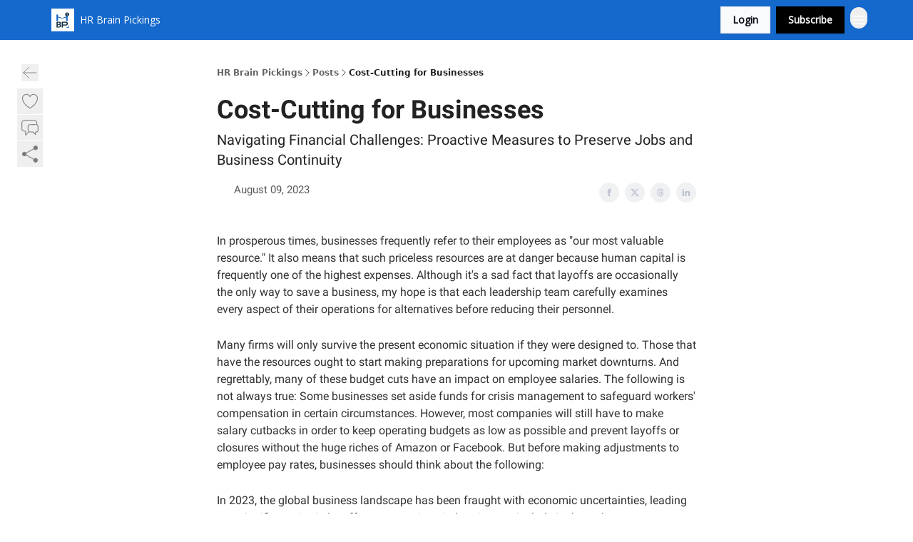

--- FILE ---
content_type: text/html; charset=utf-8
request_url: https://hrbrainpickings.com/p/navigating-financial-challenges
body_size: 55390
content:
<!DOCTYPE html><html lang="en" class="h-full antialiased"><head><meta charSet="utf-8"/><meta name="viewport" content="width=device-width, initial-scale=1, shrink-to-fit=no"/><link rel="preload" as="image" href="https://media.beehiiv.com/cdn-cgi/image/fit=scale-down,format=auto,onerror=redirect,quality=80/uploads/publication/logo/9ae8634a-2526-473c-92ce-afb5320045cc/thumb_HR_Brain_Pickings__logo___1_.png"/><meta name="mobile-web-app-capable" content="yes"/><meta name="apple-mobile-web-app-capable" content="yes"/><meta name="apple-mobile-web-app-status-bar-style" content="black-translucent"/><meta name="theme-color" content="#000000"/><title>Cost-Cutting for Businesses</title><meta name="keywords" content="culture, business, work"/><meta name="author" content="HR Brain Pickings"/><meta name="description" content="Navigating Financial Challenges: Proactive Measures to Preserve Jobs and Business Continuity"/><meta property="og:type" content="website"/><meta property="og:url" content="https://hrbrainpickings.com/p/navigating-financial-challenges"/><meta property="og:title" content="Cost-Cutting for Businesses"/><meta property="og:description" content="Navigating Financial Challenges: Proactive Measures to Preserve Jobs and Business Continuity"/><meta property="og:site_name" content="HR Brain Pickings"/><meta property="og:image" content="https://beehiiv-images-production.s3.amazonaws.com/uploads/asset/file/448ff43a-3e95-4568-94da-242698311b6e/layoffs-2.png?t=1691572008"/><meta property="og:image:width" content="1200"/><meta property="og:image:height" content="630"/><meta property="og:image:alt" content="Navigating Financial Challenges: Proactive Measures to Preserve Jobs and Business Continuity"/><meta name="twitter:url" content="https://hrbrainpickings.com/p/navigating-financial-challenges"/><meta name="twitter:title" content="Cost-Cutting for Businesses"/><meta name="twitter:description" content="Navigating Financial Challenges: Proactive Measures to Preserve Jobs and Business Continuity"/><meta name="twitter:image" content="https://beehiiv-images-production.s3.amazonaws.com/uploads/asset/file/448ff43a-3e95-4568-94da-242698311b6e/layoffs-2.png?t=1691572008"/><meta name="twitter:card" content="summary_large_image"/><meta name="fb:app_id" content="1932054120322754"/><link rel="canonical" href="https://hrbrainpickings.com/p/navigating-financial-challenges"/><link rel="icon" href="https://media.beehiiv.com/cdn-cgi/image/fit=scale-down,format=auto,onerror=redirect,quality=80/uploads/publication/logo/9ae8634a-2526-473c-92ce-afb5320045cc/thumb_HR_Brain_Pickings__logo___1_.png" as="image"/><link rel="preload" href="https://fonts.googleapis.com/css2?family=Poppins&amp;display=swap" as="style"/><link rel="preload" href="https://fonts.googleapis.com/css2?family=Open+Sans&amp;display=swap" as="style"/><link rel="alternate" type="application/rss+xml" title="HR Brain Pickings RSS Feed" href="https://rss.beehiiv.com/feeds/aHhfUqUpPo.xml"/><link rel="apple-touch-icon" href="https://media.beehiiv.com/cdn-cgi/image/fit=scale-down,format=auto,onerror=redirect,quality=80/uploads/publication/logo/9ae8634a-2526-473c-92ce-afb5320045cc/thumb_HR_Brain_Pickings__logo___1_.png"/><link rel="apple-touch-startup-image" href="https://media.beehiiv.com/cdn-cgi/image/fit=scale-down,format=auto,onerror=redirect,quality=80/uploads/publication/thumbnail/9ae8634a-2526-473c-92ce-afb5320045cc/landscape_HR_Brain_Pickings__thumbnail___logo_.png"/><link rel="preconnect" href="https://fonts.googleapis.com"/><link rel="preconnect" href="https://fonts.gstatic.com"/><link rel="modulepreload" href="/assets/manifest-ab7a0cf4.js"/><link rel="modulepreload" href="/assets/entry.client-CKZO0T8I.js"/><link rel="modulepreload" href="/assets/jsx-runtime-D_zvdyIk.js"/><link rel="modulepreload" href="/assets/dayjs.min-CbEDKPDS.js"/><link rel="modulepreload" href="/assets/index-CA1QMJM1.js"/><link rel="modulepreload" href="/assets/i18next-BGmvVs3U.js"/><link rel="modulepreload" href="/assets/_commonjs-dynamic-modules-DYdcYuXE.js"/><link rel="modulepreload" href="/assets/components-CDnF6jgg.js"/><link rel="modulepreload" href="/assets/utils-LTbePiyI.js"/><link rel="modulepreload" href="/assets/context-Bwu3EjYo.js"/><link rel="modulepreload" href="/assets/index-C2Wmn3CM.js"/><link rel="modulepreload" href="/assets/types-BHvz6gHZ.js"/><link rel="modulepreload" href="/assets/index-D8zhV09I.js"/><link rel="modulepreload" href="/assets/index-DF0K7BJx.js"/><link rel="modulepreload" href="/assets/useTranslation-7emdoBE-.js"/><link rel="modulepreload" href="/assets/index-DVrHMvy9.js"/><link rel="modulepreload" href="/assets/index-UUoVMeEN.js"/><link rel="modulepreload" href="/assets/index-BOvMsE0C.js"/><link rel="modulepreload" href="/assets/useWebThemeContext-CmV6bBQk.js"/><link rel="modulepreload" href="/assets/PoweredByBeehiiv-DyHJ2OwH.js"/><link rel="modulepreload" href="/assets/popover-CtP4D98b.js"/><link rel="modulepreload" href="/assets/useIsLoggedIn-CvksOLNe.js"/><link rel="modulepreload" href="/assets/CreateAction-DXWTj465.js"/><link rel="modulepreload" href="/assets/YoutubeIcon-CtWvkJ0C.js"/><link rel="modulepreload" href="/assets/Image-DyNcKS9j.js"/><link rel="modulepreload" href="/assets/index-8_sSNTZb.js"/><link rel="modulepreload" href="/assets/index-DKsTtm2M.js"/><link rel="modulepreload" href="/assets/index-B8GQI2Fq.js"/><link rel="modulepreload" href="/assets/menu-nXKPOoxf.js"/><link rel="modulepreload" href="/assets/transition-BN90uF0Q.js"/><link rel="modulepreload" href="/assets/SlideUpModal-BZMNXi-I.js"/><link rel="modulepreload" href="/assets/index-DcpNk-OI.js"/><link rel="modulepreload" href="/assets/ChevronDownIcon-tiMB8vJv.js"/><link rel="modulepreload" href="/assets/XMarkIcon-GKC_QxxJ.js"/><link rel="modulepreload" href="/assets/dialog-DwhCceVT.js"/><link rel="modulepreload" href="/assets/index-B3TJ2eZq.js"/><link rel="modulepreload" href="/assets/local_storage-BVeZnzr2.js"/><link rel="modulepreload" href="/assets/useNonRevalidatingFetcher-CIlCJzGV.js"/><link rel="modulepreload" href="/assets/index-D1U6fvOv.js"/><link rel="modulepreload" href="/assets/useIsMobile-BoRLS4Tc.js"/><link rel="modulepreload" href="/assets/disclosure-B6hTImc-.js"/><link rel="modulepreload" href="/assets/SparklesIcon-5ENSAVLt.js"/><link rel="modulepreload" href="/assets/useSignupRedirects-CfAODB0a.js"/><link rel="modulepreload" href="/assets/useToast-B9Opy2-n.js"/><link rel="modulepreload" href="/assets/useTypedLoaderData-D39tE2Tb.js"/><link rel="modulepreload" href="/assets/useWebBuilderCommunicator-DvmqLaEk.js"/><link rel="modulepreload" href="/assets/CheckIcon-DtV1NmkU.js"/><link rel="modulepreload" href="/assets/XMarkIcon-BOyxt3QH.js"/><link rel="modulepreload" href="/assets/index-C9-YuB-1.js"/><link rel="modulepreload" href="/assets/StatusInputs-1bAxfxmQ.js"/><link rel="modulepreload" href="/assets/use-root-containers-Dzlcg8Bs.js"/><link rel="modulepreload" href="/assets/render-Dhap4zyL.js"/><link rel="modulepreload" href="/assets/use-owner-CDeqVgFr.js"/><link rel="modulepreload" href="/assets/focus-management-rtikiTLn.js"/><link rel="modulepreload" href="/assets/hidden-CBKR2RV2.js"/><link rel="modulepreload" href="/assets/keyboard-Cg_HI6km.js"/><link rel="modulepreload" href="/assets/use-resolve-button-type-LaOdnbqe.js"/><link rel="modulepreload" href="/assets/bugs-8psK71Yj.js"/><link rel="modulepreload" href="/assets/use-disposables-6afhnhkk.js"/><link rel="modulepreload" href="/assets/use-tree-walker-bdvfN6LB.js"/><link rel="modulepreload" href="/assets/use-is-mounted-C_LUTp-s.js"/><link rel="modulepreload" href="/assets/LoginWithPasswordAction-DSenH9Pz.js"/><link rel="modulepreload" href="/assets/usePublication-DHK6B5Ka.js"/><link rel="modulepreload" href="/assets/Input-CMETmDZe.js"/><link rel="modulepreload" href="/assets/RedirectToHiddenInput-hlWjNBsT.js"/><link rel="modulepreload" href="/assets/description-IaECp9Xo.js"/><link rel="modulepreload" href="/assets/index-CE-mgSRd.js"/><link rel="modulepreload" href="/assets/root-BEh2lvSz.js"/><link rel="modulepreload" href="/assets/index-C812aLv7.js"/><link rel="modulepreload" href="/assets/BackButton-IdKt9MP9.js"/><link rel="modulepreload" href="/assets/index-Bt617SOE.js"/><link rel="modulepreload" href="/assets/HeroChatIcon-CQyl87w8.js"/><link rel="modulepreload" href="/assets/LockClosedIcon-CFFHGJK5.js"/><link rel="modulepreload" href="/assets/FreeGatedContent-Cvdrp6Wr.js"/><link rel="modulepreload" href="/assets/index-D1orRRh3.js"/><link rel="modulepreload" href="/assets/ChevronRightIcon-ZucfioMY.js"/><link rel="modulepreload" href="/assets/index-DDqy-sJm.js"/><link rel="modulepreload" href="/assets/relativeTime-Cy5rC2BZ.js"/><link rel="modulepreload" href="/assets/fonts-CjUFERM6.js"/><link rel="modulepreload" href="/assets/ArrowLeftIcon-BtwsvlTE.js"/><link rel="modulepreload" href="/assets/_slug-BFlWcTy2.js"/><script>window.__AppGlobals__={"SENTRY_CLIENT_DSN":"https://35c3cc890abe9dbb51e6e513fcd6bbca@o922922.ingest.us.sentry.io/4507170453979136","SENTRY_ENV":"production","SENTRY_RELEASE":"cd360edca3e424a07eeed8bf082596474b3933fb","STRIPE_PUBLISHABLE_KEY":"pk_live_51IekcQKHPFAlBzyyGNBguT5BEI7NEBqrTxJhsYN1FI1lQb9iWxU5U2OXfi744NEMx5p7EDXh08YXrudrZkkG9bGc00ZCrkXrxL","VAPID_PUBLIC_KEY":"BEhdtfPr1iefl9Jd16511ML4L5eC4dp4exGTAqE95rZEgjRPqc-k1FymD_b-e7XaC5g43hejZ0y_VGJq72zncjY","VITE_HUMAN_ENABLED":"true","VITE_HUMAN_URL":"//client.px-cloud.net/PXeBumDLwe/main.min.js","VITE_ADNETWORK_PIXELJS_URL":"https://beehiiv-adnetwork-production.s3.amazonaws.com/pixel-js.js","VITE_ADNETWORK_PIXELV2_URL":"https://beehiiv-adnetwork-production.s3.amazonaws.com/pixel-v2.js","RELEASE_VERSION":"v239","VITE_BIRDIE_CLIENT_ID":"q2je1lwj","ENABLE_SENTRY_DEV":false};</script><link rel="stylesheet" href="https://fonts.googleapis.com/css2?family=Poppins&amp;display=swap"/><link rel="stylesheet" href="https://fonts.googleapis.com/css2?family=Open+Sans&amp;display=swap"/><script type="application/ld+json">{"@context":"https://schema.org","@type":"WebPage","identifier":"navigating-financial-challenges","url":"http://hrbrainpickings.com/p/navigating-financial-challenges","mainEntityOfPage":{"@type":"WebPage","@id":"http://hrbrainpickings.com/p/navigating-financial-challenges"},"headline":"Cost-Cutting for Businesses","description":"Navigating Financial Challenges: Proactive Measures to Preserve Jobs and Business Continuity","datePublished":"2023-08-09T11:30:22.034Z","dateModified":"2025-04-14T21:30:52Z","isAccessibleForFree":true,"image":{"@type":"ImageObject","url":"https://beehiiv-images-production.s3.amazonaws.com/uploads/asset/file/448ff43a-3e95-4568-94da-242698311b6e/layoffs-2.png?t=1691572008"},"author":{"@type":"Person","image":{"@type":"ImageObject"}},"publisher":{"@type":"Organization","name":"HR Brain Pickings","url":"https://hrbrainpickings.com/","identifier":"9ae8634a-2526-473c-92ce-afb5320045cc","sameAs":[],"logo":{"@type":"ImageObject","url":"https://media.beehiiv.com/cdn-cgi/image/fit=scale-down,format=auto,onerror=redirect,quality=80/uploads/publication/logo/9ae8634a-2526-473c-92ce-afb5320045cc/HR_Brain_Pickings__logo___1_.png","contentUrl":"https://media.beehiiv.com/cdn-cgi/image/fit=scale-down,format=auto,onerror=redirect,quality=80/uploads/publication/logo/9ae8634a-2526-473c-92ce-afb5320045cc/HR_Brain_Pickings__logo___1_.png","thumbnailUrl":"https://media.beehiiv.com/cdn-cgi/image/fit=scale-down,format=auto,onerror=redirect,quality=80/uploads/publication/logo/9ae8634a-2526-473c-92ce-afb5320045cc/thumb_HR_Brain_Pickings__logo___1_.png"},"image":{"@type":"ImageObject","url":"https://media.beehiiv.com/cdn-cgi/image/fit=scale-down,format=auto,onerror=redirect,quality=80/uploads/publication/logo/9ae8634a-2526-473c-92ce-afb5320045cc/HR_Brain_Pickings__logo___1_.png","contentUrl":"https://media.beehiiv.com/cdn-cgi/image/fit=scale-down,format=auto,onerror=redirect,quality=80/uploads/publication/logo/9ae8634a-2526-473c-92ce-afb5320045cc/HR_Brain_Pickings__logo___1_.png","thumbnailUrl":"https://media.beehiiv.com/cdn-cgi/image/fit=scale-down,format=auto,onerror=redirect,quality=80/uploads/publication/logo/9ae8634a-2526-473c-92ce-afb5320045cc/thumb_HR_Brain_Pickings__logo___1_.png"}},"breadcrumb":{"@type":"BreadcrumbList","itemListElement":[{"@type":"ListItem","position":1,"item":{"@id":"https://hrbrainpickings.com/","name":"HR Brain Pickings"}},{"@type":"ListItem","position":2,"item":{"@id":"http://hrbrainpickings.com/p/navigating-financial-challenges","name":"Cost-Cutting for Businesses"}}]}}</script><style>:root {
  --wt-primary-color: #000000;
  --wt-text-on-primary-color: #FFFFFF;

  --wt-secondary-color: #F9FAFB;
  --wt-text-on-secondary-color: #030712;

  --wt-tertiary-color: #FFFFFF;
  --wt-text-on-tertiary-color: #222222;

  --wt-background-color: #FFFFFF;
  --wt-text-on-background-color: #222222;

  --wt-subscribe-background-color: #222222;
  --wt-text-on-subscribe-background-color: #FFFFFF;

  --wt-header-font: "Poppins", ui-sans-serif, system-ui, -apple-system, BlinkMacSystemFont, "Segoe UI", Roboto,"Helvetica Neue", Arial, "Noto Sans", sans-serif, "Apple Color Emoji", "Segoe UI Emoji", "Segoe UI Symbol", "Noto Color Emoji";
  --wt-body-font: "Open Sans", ui-sans-serif, system-ui, -apple-system, BlinkMacSystemFont, "Segoe UI", Roboto, "Helvetica Neue", Arial, "Noto Sans", sans-serif, "Apple Color Emoji", "Segoe UI Emoji", "Segoe UI Symbol", "Noto Color Emoji";
  --wt-button-font: "Open Sans", ui-sans-serif, system-ui, -apple-system, BlinkMacSystemFont, "Segoe UI", Roboto, "Helvetica Neue", Arial, "Noto Sans", sans-serif, "Apple Color Emoji", "Segoe UI Emoji", "Segoe UI Symbol", "Noto Color Emoji";

  --wt-border-radius: 0px
}

.bg-wt-primary { background-color: var(--wt-primary-color); }
.text-wt-primary { color: var(--wt-primary-color); }
.border-wt-primary { border-color: var(--wt-primary-color); }

.bg-wt-text-on-primary { background-color: var(--wt-text-on-primary-color); }
.text-wt-text-on-primary { color: var(--wt-text-on-primary-color); }
.border-wt-text-on-primary { border-color: var(--wt-text-on-primary-color); }

.bg-wt-secondary { background-color: var(--wt-secondary-color); }
.text-wt-secondary { color: var(--wt-secondary-color); }
.border-wt-secondary { border-color: var(--wt-secondary-color); }

.bg-wt-text-on-secondary { background-color: var(--wt-text-on-secondary-color); }
.text-wt-text-on-secondary { color: var(--wt-text-on-secondary-color); }
.border-wt-text-on-secondary { border-color: var(--wt-text-on-secondary-color); }

.bg-wt-tertiary { background-color: var(--wt-tertiary-color); }
.text-wt-tertiary { color: var(--wt-tertiary-color); }
.border-wt-tertiary { border-color: var(--wt-tertiary-color); }

.bg-wt-text-on-tertiary { background-color: var(--wt-text-on-tertiary-color); }
.text-wt-text-on-tertiary { color: var(--wt-text-on-tertiary-color); }
.border-wt-text-on-tertiary { border-color: var(--wt-text-on-tertiary-color); }

.bg-wt-background { background-color: var(--wt-background-color); }
.text-wt-background { color: var(--wt-background-color); }
.border-wt-background { border-color: var(--wt-background-color); }

.bg-wt-text-on-background { background-color: var(--wt-text-on-background-color); }
.text-wt-text-on-background { color: var(--wt-text-on-background-color); }
.border-wt-text-on-background { border-color: var(--wt-text-on-background-color); }

.bg-wt-subscribe-background { background-color: var(--wt-subscribe-background-color); }
.text-wt-subscribe-background { color: var(--wt-subscribe-background-color); }
.border-wt-subscribe-background { border-color: var(--wt-subscribe-background-color); }

.bg-wt-text-on-subscribe-background { background-color: var(--wt-text-on-subscribe-background-color); }
.text-wt-text-on-subscribe-background { color: var(--wt-text-on-subscribe-background-color); }
.border-wt-text-on-subscribe-background { border-color: var(--wt-text-on-subscribe-background-color); }

.rounded-wt { border-radius: var(--wt-border-radius); }

.wt-header-font { font-family: var(--wt-header-font); }
.wt-body-font { font-family: var(--wt-body-font); }
.wt-button-font { font-family: var(--wt-button-font); }

input:focus { --tw-ring-color: transparent !important; }

li a { word-break: break-word; }

@media only screen and (max-width:667px) {
  .mob-stack {
    display: block !important;
    width: 100% !important;
  }

  .mob-w-full {
    width: 100% !important;
  }
}

</style><link rel="stylesheet" href="/assets/root-DwApViWT.css"/><link rel="stylesheet" href="/assets/BackButton-icJ-rWaN.css"/></head><body class="flex h-full flex-col bg-wt-background text-wt-text-on-background"><div class=""><div class="flex min-h-screen flex-col"><div></div><div id="_rht_toaster" style="position:fixed;z-index:9999;top:16px;left:16px;right:16px;bottom:16px;pointer-events:none"></div><nav class="px-4 sm:px-6 w-full py-2" style="background-color:#1569cc"><div class="mx-auto w-full max-w-6xl"><div class="mx-auto flex items-center justify-between"><div class="flex items-center space-x-2"><a class="rounded-none transition:all px-2 py-1 hover:bg-black/5" data-discover="true" href="/"><div class="flex items-center space-x-2"><div class="w-8 h-8 overflow-hidden rounded-wt"><figure class="aspect-square relative h-full overflow-hidden w-full"><img class="absolute inset-0 h-full w-full object-cover" width="100" height="100" src="https://media.beehiiv.com/cdn-cgi/image/fit=scale-down,format=auto,onerror=redirect,quality=80/uploads/publication/logo/9ae8634a-2526-473c-92ce-afb5320045cc/thumb_HR_Brain_Pickings__logo___1_.png" alt="HR Brain Pickings logo"/></figure></div><span style="color:#FFFFFF;font-family:Open Sans, sans-ui-sans-serif, system-ui, -apple-system, BlinkMacSystemFont, &quot;Segoe UI&quot;, Roboto,&quot;Helvetica Neue&quot;, Arial, &quot;Noto Sans&quot;, sans-serif, &quot;Apple Color Emoji&quot;, &quot;Segoe UI Emoji&quot;, &quot;Segoe UI Symbol&quot;, &quot;Noto Color Emoji&quot;" class="hidden text-sm sm:text-md wt-text-primary md:block text-md font-regular font-ariel">HR Brain Pickings</span></div></a><div class="opacity-0 block"><div class="z-20 flex gap-1"></div></div></div><div class="flex items-center space-x-2"><div class="flex items-center space-x-2"><button class="border font-medium shadow-sm wt-button-font inline-flex items-center disabled:bg-gray-400 disabled:cursor-not-allowed focus:outline-none focus:ring-2 focus:ring-offset-2 justify-center transition-colors rounded-wt px-4 py-2 text-sm border-gray-300 text-gray-700 bg-white shadow-md focus:ring-wt-primary !text-sm !font-semibold shadow-none" style="background:#F9FAFB;border:1px solid #E5E7EB;color:#030712;font-family:Open Sans">Login</button><a class="border font-medium shadow-sm wt-button-font inline-flex items-center disabled:bg-gray-400 disabled:cursor-not-allowed focus:outline-none focus:ring-2 focus:ring-offset-2 justify-center transition-colors rounded-wt px-4 py-2 text-sm border-wt-primary text-wt-text-on-primary bg-wt-primary disabled:border-gray-500 focus:ring-wt-primary whitespace-nowrap !text-sm !font-semibold shadow-none" style="background:#000000;border:1px solid #000000;color:#FFFFFF;font-family:Open Sans" data-discover="true" href="/subscribe">Subscribe</a></div><div class="relative inline-block text-left" data-headlessui-state=""><button aria-label="Menu" class="rounded-full transition-all" id="headlessui-menu-button-_R_6jl5_" type="button" aria-haspopup="menu" aria-expanded="false" data-headlessui-state=""><div class="mt-1.5 rounded hover:bg-black/5" style="color:#FFFFFF"><svg xmlns="http://www.w3.org/2000/svg" fill="none" viewBox="0 0 24 24" stroke-width="1.5" stroke="currentColor" aria-hidden="true" data-slot="icon" class="h-6 w-6"><path stroke-linecap="round" stroke-linejoin="round" d="M3.75 6.75h16.5M3.75 12h16.5m-16.5 5.25h16.5"></path></svg></div></button></div></div></div></div></nav><main class="flex-grow"><div><div class="sticky top-0 z-50 w-full"><div aria-valuemax="100" aria-valuemin="0" aria-valuenow="0" aria-valuetext="0%" role="progressbar" data-state="loading" data-value="0" data-max="100" class="relative overflow-hidden h-1.5 bg-transparent w-full"><div data-state="loading" data-value="0" data-max="100" class="h-full w-full bg-wt-primary" style="width:0%"></div></div></div><div class="fixed bottom-0 left-0 z-50 px-4"></div><script type="module">
var e, t, r, i, n;
(t = {}),
  (r = {}),
  null ==
    (i = (e =
      "undefined" != typeof globalThis
        ? globalThis
        : "undefined" != typeof self
          ? self
          : "undefined" != typeof window
            ? window
            : "undefined" != typeof global
              ? global
              : {}).parcelRequire326a) &&
    (((i = function (e) {
      if (e in t) return t[e].exports;
      if (e in r) {
        var i = r[e];
        delete r[e];
        var n = { id: e, exports: {} };
        return (t[e] = n), i.call(n.exports, n, n.exports), n.exports;
      }
      var o = Error("Cannot find module '" + e + "'");
      throw ((o.code = "MODULE_NOT_FOUND"), o);
    }).register = function (e, t) {
      r[e] = t;
    }),
    (e.parcelRequire326a = i)),
  (n = i.register)("gUOGs", function (e, t) {
    Object.defineProperty(e.exports, "__esModule", { value: !0 });
    var r,
      n = i("kBCj4"),
      o = i("53LBo"),
      s = [],
      a = (function () {
        function e(e) {
          (this.$$observationTargets = []),
            (this.$$activeTargets = []),
            (this.$$skippedTargets = []);
          var t =
            void 0 === e
              ? "Failed to construct 'ResizeObserver': 1 argument required, but only 0 present."
              : "function" != typeof e
                ? "Failed to construct 'ResizeObserver': The callback provided as parameter 1 is not a function."
                : void 0;
          if (t) throw TypeError(t);
          this.$$callback = e;
        }
        return (
          (e.prototype.observe = function (e) {
            var t = d("observe", e);
            if (t) throw TypeError(t);
            u(this.$$observationTargets, e) >= 0 ||
              (this.$$observationTargets.push(new n.ResizeObservation(e)),
              0 > s.indexOf(this) && (s.push(this), v()));
          }),
          (e.prototype.unobserve = function (e) {
            var t = d("unobserve", e);
            if (t) throw TypeError(t);
            var r = u(this.$$observationTargets, e);
            r < 0 ||
              (this.$$observationTargets.splice(r, 1),
              0 === this.$$observationTargets.length && c(this));
          }),
          (e.prototype.disconnect = function () {
            (this.$$observationTargets = []),
              (this.$$activeTargets = []),
              c(this);
          }),
          e
        );
      })();
    function c(e) {
      var t = s.indexOf(e);
      t >= 0 && (s.splice(t, 1), $());
    }
    function d(e, t) {
      return void 0 === t
        ? "Failed to execute '" +
            e +
            "' on 'ResizeObserver': 1 argument required, but only 0 present."
        : t && t.nodeType === window.Node.ELEMENT_NODE
          ? void 0
          : "Failed to execute '" +
            e +
            "' on 'ResizeObserver': parameter 1 is not of type 'Element'.";
    }
    function u(e, t) {
      for (var r = 0; r < e.length; r += 1) if (e[r].target === t) return r;
      return -1;
    }
    e.exports.ResizeObserver = a;
    var l = function (e) {
        s.forEach(function (t) {
          (t.$$activeTargets = []),
            (t.$$skippedTargets = []),
            t.$$observationTargets.forEach(function (r) {
              r.isActive() &&
                (h(r.target) > e
                  ? t.$$activeTargets.push(r)
                  : t.$$skippedTargets.push(r));
            });
        });
      },
      f = function () {
        var e = 1 / 0;
        return (
          s.forEach(function (t) {
            if (t.$$activeTargets.length) {
              var r = [];
              t.$$activeTargets.forEach(function (t) {
                var i = new o.ResizeObserverEntry(t.target);
                r.push(i),
                  (t.$$broadcastWidth = i.contentRect.width),
                  (t.$$broadcastHeight = i.contentRect.height);
                var n = h(t.target);
                n < e && (e = n);
              }),
                t.$$callback(r, t),
                (t.$$activeTargets = []);
            }
          }),
          e
        );
      },
      p = function () {
        var e = new window.ErrorEvent("ResizeLoopError", {
          message:
            "ResizeObserver loop completed with undelivered notifications.",
        });
        window.dispatchEvent(e);
      },
      h = function (e) {
        for (var t = 0; e.parentNode; ) (e = e.parentNode), (t += 1);
        return t;
      },
      g = function () {
        for (
          l(0);
          s.some(function (e) {
            return !!e.$$activeTargets.length;
          });

        )
          l(f());
        s.some(function (e) {
          return !!e.$$skippedTargets.length;
        }) && p();
      },
      v = function () {
        r || b();
      },
      b = function () {
        r = window.requestAnimationFrame(function () {
          g(), b();
        });
      },
      $ = function () {
        r &&
          !s.some(function (e) {
            return !!e.$$observationTargets.length;
          }) &&
          (window.cancelAnimationFrame(r), (r = void 0));
      };
    e.exports.install = function () {
      return (window.ResizeObserver = a);
    };
  }),
  n("kBCj4", function (e, t) {
    Object.defineProperty(e.exports, "__esModule", { value: !0 });
    var r = i("ardMU"),
      n = (function () {
        function e(e) {
          (this.target = e),
            (this.$$broadcastWidth = this.$$broadcastHeight = 0);
        }
        return (
          Object.defineProperty(e.prototype, "broadcastWidth", {
            get: function () {
              return this.$$broadcastWidth;
            },
            enumerable: !0,
            configurable: !0,
          }),
          Object.defineProperty(e.prototype, "broadcastHeight", {
            get: function () {
              return this.$$broadcastHeight;
            },
            enumerable: !0,
            configurable: !0,
          }),
          (e.prototype.isActive = function () {
            var e = r.ContentRect(this.target);
            return (
              !!e &&
              (e.width !== this.broadcastWidth ||
                e.height !== this.broadcastHeight)
            );
          }),
          e
        );
      })();
    e.exports.ResizeObservation = n;
  }),
  n("ardMU", function (e, t) {
    Object.defineProperty(e.exports, "__esModule", { value: !0 }),
      (e.exports.ContentRect = function (e) {
        if ("getBBox" in e) {
          var t = e.getBBox();
          return Object.freeze({
            height: t.height,
            left: 0,
            top: 0,
            width: t.width,
          });
        }
        var r = window.getComputedStyle(e);
        return Object.freeze({
          height: parseFloat(r.height || "0"),
          left: parseFloat(r.paddingLeft || "0"),
          top: parseFloat(r.paddingTop || "0"),
          width: parseFloat(r.width || "0"),
        });
      });
  }),
  n("53LBo", function (e, t) {
    Object.defineProperty(e.exports, "__esModule", { value: !0 });
    var r = i("ardMU");
    e.exports.ResizeObserverEntry = function (e) {
      (this.target = e), (this.contentRect = r.ContentRect(e));
    };
  }),
  (function () {
    if (
      !(function () {
        if (!window.__stwts || !Object.keys(window.__stwts).length)
          return (
            (window.__stwts = { buildVersion: "1.0.0", widgets: { init: !0 } }),
            !0
          );
      })()
    )
      return;
    function e(e, t) {
      t <= 300 && (e.style.width = "300px"),
        t >= 600 && (e.style.width = "600px"),
        t > 300 && t < 600 && (e.style.width = `${t}px`);
    }
    "undefined" == typeof ResizeObserver && i("gUOGs").install();
    let t = new (ResizeObserver || window.ResizeObserver)(function (t) {
      t.forEach((t) => {
        let r = t?.contentRect?.width,
          i = t.target.querySelector("iframe");
        r && i && e(i, r);
      });
    });

    function loadStocktwitsEmbeds() {
      Array.from(
        document.querySelectorAll("blockquote.stocktwits-embedded-post"),
      ).forEach((r) => {
        !(function (t, r) {
          if (t.getAttribute("visited")) return;
          let i = t.getAttribute("data-origin"),
            n = t.getAttribute("data-id"),
            o = document.createElement("div");
          (o.style.display = "flex"),
            (o.style.maxWidth = "600px"),
            (o.style.width = "100%"),
            (o.style.marginTop = "10px"),
            (o.style.marginBottom = "10px");
          let s = document.createElement("iframe");
          o.appendChild(s);
          let a = `${i}/embeddable/message/${n}`;
          (s.style.width = "640px"),
            (s.style.height = "0"),
            (s.style.maxWidth = "600px"),
            (s.style.position = "static"),
            (s.style.visibility = "visible"),
            (s.style.display = "block"),
            (s.style.flexGrow = "1"),
            s.setAttribute("frameborder", "0"),
            s.setAttribute("allowtransparency", "true"),
            s.setAttribute("scrolling", "no"),
            s.setAttribute("allowfullscreen", "true");
          let c = !1,
            d = null;
          function u(e) {
            c = !0;
            let { height: r } = e.data;
            void 0 !== r && (s.style.height = `${r}px`),
              document.body.contains(t) && t.remove();
          }
          t.parentNode.insertBefore(o, t), t.setAttribute("visited", true),
            s.addEventListener("load", function () {
              e(s, o.clientWidth),
                (function () {
                  let e = () => {
                    ((d = new MessageChannel()).port1.onmessage = u),
                      s.contentWindow.postMessage(
                        { message: "initialize" },
                        "*",
                        [d.port2],
                      );
                  };
                  e();
                  let t = setInterval(() => {
                    c ? clearInterval(t) : e();
                  }, 60);
                })();
            }),
            s.setAttribute("src", a),
            r.observe(o);
        })(r, t);
      });
    }

    window.__stwts.loadStocktwitsEmbeds = loadStocktwitsEmbeds;
  })();
</script><div class="relative mx-auto max-w-6xl px-4"><div class="fixed bottom-0 left-0 top-auto z-20 w-full rounded bg-wt-background shadow-xl transition-all duration-300 ease-in-out md:bottom-auto md:z-auto md:!w-fit md:border-none md:shadow-none opacity-100 md:top-20"><div class="absolute left-0 top-0 w-full border border-t border-wt-text-on-background bg-wt-background opacity-10 md:hidden"></div><div class="mx-auto w-full max-w-6xl px-0 lg:px-4"><div class="flex flex-col gap-8 md:h-40"><div class=""><div class="grid grid-cols-3 p-4 px-8 sm:p-2 sm:px-2 md:grid-cols-1 md:gap-2"><div class="relative flex flex-col justify-center md:left-1"><div class="flex h-7 w-7 items-center justify-center rounded-wt transition-all hover:bg-black/5"><button class="cursor-pointer"><svg xmlns="http://www.w3.org/2000/svg" fill="none" viewBox="0 0 24 24" stroke-width="1.5" stroke="currentColor" aria-hidden="true" data-slot="icon" class="h-6 w-6 stroke-1 text-wt-text-on-background opacity-50"><path stroke-linecap="round" stroke-linejoin="round" d="M10.5 19.5 3 12m0 0 7.5-7.5M3 12h18"></path></svg></button></div></div><div class="flex items-center justify-center gap-3 md:flex-col md:items-start md:gap-1"><button class="group" type="button"><div class="text-wt-text-on-background opacity-50 group-hover:opacity-100 flex items-center"><div class="rounded-full p-1 hover:bg-[#f3f4f6]"><svg xmlns="http://www.w3.org/2000/svg" fill="none" viewBox="0 0 24 24" stroke-width="1.5" stroke="currentColor" class="h-7 w-7 outline-none h-4 w-4 stroke-1"><path stroke-linecap="round" stroke-linejoin="round" d="M21 8.25c0-2.485-2.099-4.5-4.688-4.5-1.935 0-3.597 1.126-4.312 2.733-.715-1.607-2.377-2.733-4.313-2.733C5.1 3.75 3 5.765 3 8.25c0 7.22 9 12 9 12s9-4.78 9-12Z"></path></svg></div><span class="hidden text-transparent text-sm font-medium group-hover:opacity-100">0</span></div></button><button type="button" class="group relative top-[1px] flex items-center outline-none md:pt-0"><div class="rounded-full p-1 hover:bg-[#f3f4f6]"><svg xmlns="http://www.w3.org/2000/svg" fill="none" viewBox="0 0 24 24" stroke-width="1.5" stroke="currentColor" class="h-7 w-7 stroke-1 text-wt-text-on-background opacity-50 group-hover:opacity-100"><path stroke-linecap="round" stroke-linejoin="round" d="M20.25 8.511c.884.284 1.5 1.128 1.5 2.097v4.286c0 1.136-.847 2.1-1.98 2.193-.34.027-.68.052-1.02.072v3.091l-3-3c-1.354 0-2.694-.055-4.02-.163a2.115 2.115 0 0 1-.825-.242m9.345-8.334a2.126 2.126 0 0 0-.476-.095 48.64 48.64 0 0 0-8.048 0c-1.131.094-1.976 1.057-1.976 2.192v4.286c0 .837.46 1.58 1.155 1.951m9.345-8.334V6.637c0-1.621-1.152-3.026-2.76-3.235A48.455 48.455 0 0 0 11.25 3c-2.115 0-4.198.137-6.24.402-1.608.209-2.76 1.614-2.76 3.235v6.226c0 1.621 1.152 3.026 2.76 3.235.577.075 1.157.14 1.74.194V21l4.155-4.155"></path></svg></div><span class="hidden relative -top-[1px] text-sm font-medium group-hover:opacity-100 md:top-0">0</span></button><div class="relative z-20 inline-block text-left md:z-0" data-headlessui-state=""><button class="relative right-[2px] top-[1.5px] outline-none md:right-[0px]" id="headlessui-menu-button-_R_3qlkl5_" type="button" aria-haspopup="menu" aria-expanded="false" data-headlessui-state=""><div class="flex items-center rounded-full p-1 hover:bg-[#f3f4f6]"><svg xmlns="http://www.w3.org/2000/svg" viewBox="0 0 24 24" stroke-width="1.5" stroke="currentColor" class="text-wt-text-on-background opacity-50 hover:opacity-100 h-7 w-7 stroke-1 text-gray-400"><path stroke-linecap="round" stroke-linejoin="round" d="M7.217 10.907a2.25 2.25 0 1 0 0 2.186m0-2.186c.18.324.283.696.283 1.093s-.103.77-.283 1.093m0-2.186 9.566-5.314m-9.566 7.5 9.566 5.314m0 0a2.25 2.25 0 1 0 3.935 2.186 2.25 2.25 0 0 0-3.935-2.186Zm0-12.814a2.25 2.25 0 1 0 3.933-2.185 2.25 2.25 0 0 0-3.933 2.185Z"></path></svg></div></button></div></div></div></div></div></div></div><div class=""><div class="mx-auto flex max-w-2xl flex-col pb-4"><div class="mt-8" style="padding-left:0px;padding-right:0px"><ul class="flex flex-wrap items-center gap-2 text-xs font-semibold"><li class="flex items-center gap-2 text-wt-text-on-background"><a href="../" class="opacity-70">HR Brain Pickings</a><svg xmlns="http://www.w3.org/2000/svg" fill="none" viewBox="0 0 24 24" stroke-width="1.5" stroke="currentColor" aria-hidden="true" data-slot="icon" height="14px"><path stroke-linecap="round" stroke-linejoin="round" d="m8.25 4.5 7.5 7.5-7.5 7.5"></path></svg></li><li class="flex items-center gap-2 text-wt-text-on-background"><span class="opacity-70">Posts</span><svg xmlns="http://www.w3.org/2000/svg" fill="none" viewBox="0 0 24 24" stroke-width="1.5" stroke="currentColor" aria-hidden="true" data-slot="icon" height="14px"><path stroke-linecap="round" stroke-linejoin="round" d="m8.25 4.5 7.5 7.5-7.5 7.5"></path></svg></li><li class="flex items-center gap-2 text-wt-text-on-background"><span class="!opacity-100">Cost-Cutting for Businesses</span></li></ul></div><div><div><div><link href="https://fonts.gstatic.com" rel="preconnect"><link href="https://fonts.googleapis.com/css2?family=Poppins&amp;display=swap" rel="stylesheet"><link href="https://fonts.googleapis.com/css2?family=Open+Sans&amp;display=swap" rel="stylesheet"><link href="https://fonts.googleapis.com/css2?family=Open+Sans&amp;display=swap" rel="stylesheet"><style type="text/css">
:root {
  --wt-primary-color: #000000;
  --wt-text-on-primary-color: #FFFFFF;

  --wt-secondary-color: #F9FAFB;
  --wt-text-on-secondary-color: #030712;

  --wt-tertiary-color: #FFFFFF;
  --wt-text-on-tertiary-color: #222222;

  --wt-background-color: #FFFFFF;
  --wt-text-on-background-color: #222222;

  --wt-subscribe-background-color: #222222;
  --wt-text-on-subscribe-background-color: #FFFFFF;

  --wt-header-font: "Poppins", ui-sans-serif, system-ui, -apple-system, BlinkMacSystemFont, "Segoe UI", Roboto,"Helvetica Neue", Arial, "Noto Sans", sans-serif, "Apple Color Emoji", "Segoe UI Emoji", "Segoe UI Symbol", "Noto Color Emoji";
  --wt-body-font: "Open Sans", ui-sans-serif, system-ui, -apple-system, BlinkMacSystemFont, "Segoe UI", Roboto, "Helvetica Neue", Arial, "Noto Sans", sans-serif, "Apple Color Emoji", "Segoe UI Emoji", "Segoe UI Symbol", "Noto Color Emoji";
  --wt-button-font: "Open Sans", ui-sans-serif, system-ui, -apple-system, BlinkMacSystemFont, "Segoe UI", Roboto, "Helvetica Neue", Arial, "Noto Sans", sans-serif, "Apple Color Emoji", "Segoe UI Emoji", "Segoe UI Symbol", "Noto Color Emoji";

  --wt-border-radius: 0px
}

.bg-wt-primary { background-color: var(--wt-primary-color); }
.text-wt-primary { color: var(--wt-primary-color); }
.border-wt-primary { border-color: var(--wt-primary-color); }

.bg-wt-text-on-primary { background-color: var(--wt-text-on-primary-color); }
.text-wt-text-on-primary { color: var(--wt-text-on-primary-color); }
.border-wt-text-on-primary { border-color: var(--wt-text-on-primary-color); }

.bg-wt-secondary { background-color: var(--wt-secondary-color); }
.text-wt-secondary { color: var(--wt-secondary-color); }
.border-wt-secondary { border-color: var(--wt-secondary-color); }

.bg-wt-text-on-secondary { background-color: var(--wt-text-on-secondary-color); }
.text-wt-text-on-secondary { color: var(--wt-text-on-secondary-color); }
.border-wt-text-on-secondary { border-color: var(--wt-text-on-secondary-color); }

.bg-wt-tertiary { background-color: var(--wt-tertiary-color); }
.text-wt-tertiary { color: var(--wt-tertiary-color); }
.border-wt-tertiary { border-color: var(--wt-tertiary-color); }

.bg-wt-text-on-tertiary { background-color: var(--wt-text-on-tertiary-color); }
.text-wt-text-on-tertiary { color: var(--wt-text-on-tertiary-color); }
.border-wt-text-on-tertiary { border-color: var(--wt-text-on-tertiary-color); }

.bg-wt-background { background-color: var(--wt-background-color); }
.text-wt-background { color: var(--wt-background-color); }
.border-wt-background { border-color: var(--wt-background-color); }

.bg-wt-text-on-background { background-color: var(--wt-text-on-background-color); }
.text-wt-text-on-background { color: var(--wt-text-on-background-color); }
.border-wt-text-on-background { border-color: var(--wt-text-on-background-color); }

.bg-wt-subscribe-background { background-color: var(--wt-subscribe-background-color); }
.text-wt-subscribe-background { color: var(--wt-subscribe-background-color); }
.border-wt-subscribe-background { border-color: var(--wt-subscribe-background-color); }

.bg-wt-text-on-subscribe-background { background-color: var(--wt-text-on-subscribe-background-color); }
.text-wt-text-on-subscribe-background { color: var(--wt-text-on-subscribe-background-color); }
.border-wt-text-on-subscribe-background { border-color: var(--wt-text-on-subscribe-background-color); }

.rounded-wt { border-radius: var(--wt-border-radius); }

.wt-header-font { font-family: var(--wt-header-font); }
.wt-body-font { font-family: var(--wt-body-font); }
.wt-button-font { font-family: var(--wt-button-font); }

input:focus { --tw-ring-color: transparent !important; }

li a { word-break: break-word; }

@media only screen and (max-width:667px) {
  .mob-stack {
    display: block !important;
    width: 100% !important;
  }

  .mob-w-full {
    width: 100% !important;
  }
}

</style><style>
        @font-face {
          font-family: 'Roboto';
          font-style: normal;
          font-weight: 700;
          font-display: swap;
          src: url('https://fonts.gstatic.com/s/roboto/v29/KFOlCnqEu92Fr1MmWUlfBBc4AMP6lQ.woff2') format('woff2');
        }

        @font-face {
          font-family: 'Roboto';
          font-style: italic;
          font-weight: 700;
          font-display: swap;
          src: url('https://fonts.gstatic.com/s/roboto/v29/KFOjCnqEu92Fr1Mu51TzBic6CsTYl4BO.woff2') format('woff2');
        }
        @font-face {
          font-family: 'Roboto';
          font-style: normal;
          font-weight: 400;
          font-display: swap;
          src: url('https://fonts.gstatic.com/s/roboto/v29/KFOmCnqEu92Fr1Mu4mxKKTU1Kg.woff2') format('woff2');
        }

        @font-face {
          font-family: 'Roboto';
          font-style: italic;
          font-weight: 400;
          font-display: swap;
          src: url('https://fonts.gstatic.com/s/roboto/v29/KFOkCnqEu92Fr1Mu51xIIzIXKMny.woff2') format('woff2');
        }
</style><script async="" id="tiktok-script" src="https://www.tiktok.com/embed.js" type="text/javascript"></script><script async="" defer="" id="twitter-wjs" src="https://platform.twitter.com/widgets.js" type="text/javascript"></script><style>
  .table-base, .table-c, .table-h { border: 2px solid #e8f2fe; }
  .table-c { padding:4px; background-color:#ffffff; }
  .table-c p { color: #000000; font-family:'Roboto',-apple-system,BlinkMacSystemFont,Tahoma,sans-serif !important; overflow-wrap: break-word; }
  .table-h { padding:5px; background-color:#e8f2fe; }
  .table-h p { color: #2A2A2A; font-family:'Roboto',-apple-system,BlinkMacSystemFont,Tahoma,sans-serif !important; overflow-wrap: break-word; }
</style></div><div class="bg-wt-background" style="color: var(--wt-text-on-background-color) !important;"><div class="rendered-post" style="max-width: 672px; margin: 0 auto;"><div class="bg-wt-background text-wt-text-on-background"><div style="padding-top:1.5rem; padding-bottom:1.5rem;"><style>
  .bh__byline_wrapper {
    font-size: .875rem;
    line-height: 1.25rem;
    vertical-align: middle;
    justify-content: space-between;
    display: block;
  }
  
  .bh__byline_social_wrapper {
    display: flex;
    margin-top: 0.5rem;
    align-items: center;
  }
  
  .bh__byline_social_wrapper > * + * {
    margin-left: 0.5rem;
  }
  
  @media (min-width: 768px) {
    .bh__byline_wrapper {
      display: flex;
    }
  
    .bh__byline_social_wrapper {
      margin-top: 0rem;
    }
  }
</style><div id="web-header" style="padding-left: 0px; padding-right: 0px; color: var(--wt-text-on-background-color) !important; padding-bottom: 2rem;"><h1 style="font-size: 36px; font-family:'Roboto',-apple-system,BlinkMacSystemFont,Tahoma,sans-serif; line-height: 2.5rem; padding-bottom: 8px; font-weight: 700;">Cost-Cutting for Businesses</h1><h2 style="font-size: 20px; font-family:'Roboto',-apple-system,BlinkMacSystemFont,Tahoma,sans-serif; line-height: 1.75rem; padding-bottom: 18px; font-weight: 400;">Navigating Financial Challenges: Proactive Measures to Preserve Jobs and Business Continuity</h2><div class="bh__byline_wrapper"><div><div style="display:flex;"><div style="display:flex; flex-direction:row; justify-content:flex-start;"><div style="display:flex;"></div><div style="display:flex; align-items:center;"><p style="left:24px;position:relative;font-family:'Roboto',-apple-system,BlinkMacSystemFont,Tahoma,sans-serif;font-weight:Lighter;font-size:15px;color: var(--wt-text-on-background-color);margin:0px;line-height:21px;"><span class="text-wt-text-on-background" style="opacity:0.75;"> August 09, 2023 </span></p></div></div></div></div><div class="bh__byline_social_wrapper"><a href="https://www.facebook.com/sharer/sharer.php?u=https%3A%2F%2Fhrbrainpickings.com%2Fp%2Fnavigating-financial-challenges" target="_blank"><div style="max-width:28px;"><svg fill="none" height="100%" viewBox="0 0 212 212" width="100%" xmlns="http://www.w3.org/2000/svg"><circle cx="106.214" cy="105.5" fill-opacity="0.15" fill="#9CA3AF" r="105.5"></circle><path d="M96.9223 92.1778H87.0327V105.498H96.9223V145.461H113.405V105.498H125.273L126.591 92.1778H113.405V86.5165C113.405 83.5193 114.064 82.1873 117.031 82.1873H126.591V65.5364H114.064C102.197 65.5364 96.9223 70.8647 96.9223 80.8552V92.1778Z" fill="#BAC2CE"></path></svg></div></a><a href="https://twitter.com/intent/tweet?text=Navigating+Financial+Challenges%3A+Proactive+Measures+to+Preserve+Jobs+and+Business+Continuity&amp;url=https%3A%2F%2Fhrbrainpickings.com%2Fp%2Fnavigating-financial-challenges" target="_blank"><div style="max-width:28px;"><svg fill="none" height="100%" viewBox="0 0 52 52" width="100%" xmlns="http://www.w3.org/2000/svg"><circle cx="26" cy="26" fill-opacity="0.15" fill="#9CA3AF" r="26"></circle><path d="M18.244 2.25h3.308l-7.227 8.26 8.502 11.24H16.17l-5.214-6.817L4.99 21.75H1.68l7.73-8.835L1.254 2.25H8.08l4.713 6.231zm-1.161 17.52h1.833L7.084 4.126H5.117z" fill="#BAC2CE" transform="translate(14,14)"></path></svg></div></a><a href="https://www.threads.net/intent/post?text=Navigating+Financial+Challenges%3A+Proactive+Measures+to+Preserve+Jobs+and+Business+Continuity+https%3A%2F%2Fhrbrainpickings.com%2Fp%2Fnavigating-financial-challenges" target="_blank"><div style="max-width:28px;"><svg fill="none" height="100%" viewBox="0 0 211 211" width="100%" xmlns="http://www.w3.org/2000/svg"><circle cx="105.5" cy="105.5" fill-opacity="0.15" fill="#9CA3AF" r="105.5"></circle><path d="M125.185 102.469C124.828 102.298 124.465 102.133 124.097 101.975C123.456 90.1702 117.006 83.4121 106.175 83.3429C106.126 83.3426 106.077 83.3426 106.028 83.3426C99.5502 83.3426 94.1624 86.1078 90.8463 91.1396L96.8028 95.2256C99.2801 91.4671 103.168 90.6658 106.031 90.6658C106.064 90.6658 106.097 90.6658 106.13 90.6661C109.696 90.6889 112.387 91.7257 114.129 93.7477C115.397 95.2198 116.244 97.254 116.664 99.8213C113.502 99.2839 110.083 99.1187 106.427 99.3283C96.13 99.9214 89.5101 105.927 89.9547 114.272C90.1803 118.505 92.2891 122.147 95.8924 124.526C98.9389 126.537 102.863 127.52 106.941 127.297C112.326 127.002 116.551 124.948 119.498 121.19C121.737 118.337 123.152 114.64 123.777 109.981C126.344 111.53 128.246 113.568 129.296 116.019C131.083 120.184 131.187 127.028 125.602 132.608C120.709 137.496 114.827 139.611 105.938 139.677C96.0779 139.603 88.6207 136.441 83.7723 130.278C79.2321 124.506 76.8857 116.17 76.7982 105.5C76.8857 94.8301 79.2321 86.4937 83.7723 80.7222C88.6207 74.5587 96.0778 71.3965 105.938 71.3232C115.87 71.3971 123.457 74.5745 128.491 80.7677C130.959 83.8048 132.82 87.6242 134.047 92.0775L141.028 90.2151C139.54 84.7337 137.2 80.0102 134.016 76.0929C127.563 68.1529 118.124 64.0844 105.962 64H105.914C93.777 64.0841 84.4441 68.1681 78.1742 76.1384C72.5949 83.2311 69.7169 93.1 69.6202 105.471L69.6199 105.5L69.6202 105.529C69.7169 117.9 72.5949 127.769 78.1742 134.862C84.4441 142.832 93.777 146.916 105.914 147H105.962C116.753 146.925 124.358 144.1 130.624 137.84C138.822 129.65 138.575 119.385 135.873 113.083C133.934 108.564 130.239 104.893 125.185 102.469ZM106.555 119.985C102.042 120.239 97.3533 118.213 97.1221 113.874C96.9507 110.657 99.4116 107.067 106.832 106.64C107.682 106.591 108.516 106.567 109.335 106.567C112.03 106.567 114.552 106.829 116.844 107.33C115.989 118.008 110.974 119.742 106.555 119.985Z" fill="#BAC2CE"></path></svg></div></a><a href="https://www.linkedin.com/sharing/share-offsite?url=https%3A%2F%2Fhrbrainpickings.com%2Fp%2Fnavigating-financial-challenges" target="_blank"><div style="max-width:28px;"><svg fill="none" height="100%" viewBox="0 0 211 211" width="100%" xmlns="http://www.w3.org/2000/svg"><circle cx="105.5" cy="105.5" fill-opacity="0.15" fill="#9CA3AF" r="105.5"></circle><path d="M82.1892 75.4698C82.1892 80.1362 78.526 83.8026 73.8638 83.8026C69.2015 83.8026 65.5383 80.1362 65.5383 75.4698C65.5383 70.8034 69.2015 67.137 73.8638 67.137C78.526 67.137 82.1892 70.8034 82.1892 75.4698ZM82.1892 90.4689H65.5383V143.799H82.1892V90.4689ZM108.831 90.4689H92.1797V143.799H108.831V115.801C108.831 100.135 128.812 98.8017 128.812 115.801V143.799H145.463V110.134C145.463 83.8026 115.824 84.8026 108.831 97.8018V90.4689Z" fill="#BAC2CE"></path></svg></div></a></div></div></div><div id="content-blocks"><style>
  p span[style*="font-size"] { line-height: 1.6; }
</style><div style="padding-bottom:16px;padding-left:0px;padding-right:0px;padding-top:10px;"><p style="color:#000000;color:var(--wt-text-on-background-color) !important;font-family:'Roboto',-apple-system,BlinkMacSystemFont,Tahoma,sans-serif;font-size:16px;line-height:24px;text-align:left;"><span style="color:rgb(51, 51, 51);">In prosperous times, businesses frequently refer to their employees as "our most valuable resource." It also means that such priceless resources are at danger because human capital is frequently one of the highest expenses. Although it's a sad fact that layoffs are occasionally the only way to save a business, my hope is that each leadership team carefully examines every aspect of their operations for alternatives before reducing their personnel.</span></p></div><style>
  p span[style*="font-size"] { line-height: 1.6; }
</style><div style="padding-bottom:16px;padding-left:0px;padding-right:0px;padding-top:10px;"><p style="color:#000000;color:var(--wt-text-on-background-color) !important;font-family:'Roboto',-apple-system,BlinkMacSystemFont,Tahoma,sans-serif;font-size:16px;line-height:24px;text-align:left;"><span style="color:rgb(51, 51, 51);">Many firms will only survive the present economic situation if they were designed to. Those that have the resources ought to start making preparations for upcoming market downturns. And regrettably, many of these budget cuts have an impact on employee salaries. The following is not always true: Some businesses set aside funds for crisis management to safeguard workers' compensation in certain circumstances. However, most companies will still have to make salary cutbacks in order to keep operating budgets as low as possible and prevent layoffs or closures without the huge riches of Amazon or Facebook. But before making adjustments to employee pay rates, businesses should think about the following:</span></p></div><style>
  p span[style*="font-size"] { line-height: 1.6; }
</style><div style="padding-bottom:16px;padding-left:0px;padding-right:0px;padding-top:10px;"><p style="color:#000000;color:var(--wt-text-on-background-color) !important;font-family:'Roboto',-apple-system,BlinkMacSystemFont,Tahoma,sans-serif;font-size:16px;line-height:24px;text-align:left;"><span style="color:rgb(51, 51, 51);">In 2023, the global business landscape has been fraught with economic uncertainties, leading to a significant rise in layoffs across various industries, particularly in the tech sector. According to </span><span style="color:rgb(51, 51, 51);"><a class="link" href="http://layoffs.fyi?utm_source=hrbrainpickings&amp;utm_medium=newsletter&amp;utm_campaign=cost-cutting-for-businesses" target="_blank" style="-webkit-text-decoration:underline #8fff36;color:#2793ff;font-style:italic;font-weight:bold;text-decoration:underline #8fff36;word-break:break-word;;">Layoffs.fyi</a></span><span style="color:rgb(51, 51, 51);">, the running total of layoffs for the year so far stands at a staggering 201,860, based on full months to date. Notably, the tech industry has already surpassed the total number of tech layoffs recorded in the entire preceding year, 2022. </span></p></div><style>
  p span[style*="font-size"] { line-height: 1.6; }
</style><div style="padding-bottom:16px;padding-left:0px;padding-right:0px;padding-top:10px;"><p style="color:#000000;color:var(--wt-text-on-background-color) !important;font-family:'Roboto',-apple-system,BlinkMacSystemFont,Tahoma,sans-serif;font-size:16px;line-height:24px;text-align:left;"><span style="color:rgb(51, 51, 51);">As businesses face mounting financial pressures, it becomes essential to explore strategic cost-saving measures that prioritize job preservation and maintain operational continuity. In this article, we delve into several proactive approaches to address financial challenges while safeguarding the workforce.</span></p></div><div style="padding-left:0px;padding-right:0px;"><div style="padding-bottom:0px;padding-left:0px;padding-right:0px;padding-top:0px;"><img alt="" style="margin:0 auto 0 auto;width:100%;" src="https://media.beehiiv.com/cdn-cgi/image/fit=scale-down,format=auto,onerror=redirect,quality=80/uploads/asset/file/42ac7149-f7b3-4a8a-98e1-8bb7b7e42d63/layoffs-1.png"></div></div><div style="padding-bottom:4px;padding-left:0px;padding-right:0px;padding-top:0px;"><h2 style="color:#000000;font-family:'Roboto',-apple-system,BlinkMacSystemFont,Tahoma,sans-serif;font-size:23px;font-weight:Bold;line-height:35px;margin:0;text-align:left;"><b>1. Put Promotions and Raises on Hold</b></h2></div><style>
  p span[style*="font-size"] { line-height: 1.6; }
</style><div style="padding-bottom:16px;padding-left:0px;padding-right:0px;padding-top:10px;"><p style="color:#000000;color:var(--wt-text-on-background-color) !important;font-family:'Roboto',-apple-system,BlinkMacSystemFont,Tahoma,sans-serif;font-size:16px;line-height:24px;text-align:left;"> During times of economic uncertainty, businesses must carefully manage their resources. One prudent approach is to halt all promotions unless they are critical to the company's operational continuity. In such cases, communicate openly with the promoted employees about the change in title and responsibilities, emphasizing that salary increases will be deferred until financial conditions improve. This measure ensures that valuable funds are allocated to essential business needs and job preservation. Additionally, transparently communicate to employees that, in order to safeguard jobs, the company must operate as efficiently as possible, necessitating sacrifices in bonuses. </p></div><style>
  p span[style*="font-size"] { line-height: 1.6; }
</style><div style="padding-bottom:16px;padding-left:0px;padding-right:0px;padding-top:10px;"><p style="color:#000000;color:var(--wt-text-on-background-color) !important;font-family:'Roboto',-apple-system,BlinkMacSystemFont,Tahoma,sans-serif;font-size:16px;line-height:24px;text-align:left;"> An employee at The Nudge Institute told us - During the period of uncertainty, the organization actively supported the affected staff in finding new job opportunities, diligently tracking their progress and sharing regular reports. After about six months, the organization stabilized across its projects. </p></div><style>
  p span[style*="font-size"] { line-height: 1.6; }
</style><div style="padding-bottom:16px;padding-left:0px;padding-right:0px;padding-top:10px;"><p style="color:#000000;color:var(--wt-text-on-background-color) !important;font-family:'Roboto',-apple-system,BlinkMacSystemFont,Tahoma,sans-serif;font-size:16px;line-height:24px;text-align:left;"> As the situation improved and the organization grew, they eventually hired back people, but not necessarily the same individuals. Job profiles and roles had evolved, leading to new hiring requirements. The organization's team size eventually grew to around 550 employees, a substantial increase from its pre-pandemic level of around 150 employees. </p></div><div style="padding-bottom:4px;padding-left:0px;padding-right:0px;padding-top:0px;"><h2 style="color:#000000;font-family:'Roboto',-apple-system,BlinkMacSystemFont,Tahoma,sans-serif;font-size:23px;font-weight:Bold;line-height:35px;margin:0;text-align:left;"><b>2. Consider Executive Compensation Adjustments</b></h2></div><style>
  p span[style*="font-size"] { line-height: 1.6; }
</style><div style="padding-bottom:16px;padding-left:0px;padding-right:0px;padding-top:10px;"><p style="color:#000000;color:var(--wt-text-on-background-color) !important;font-family:'Roboto',-apple-system,BlinkMacSystemFont,Tahoma,sans-serif;font-size:16px;line-height:24px;text-align:left;"> Leadership plays a pivotal role in steering a company through tough times. Businesses should consider reviewing executive compensation to reflect the current economic climate. One option is to reduce executive salaries by 15-25% or freeze cash and equity bonus payments. </p></div><style>
  p span[style*="font-size"] { line-height: 1.6; }
</style><div style="padding-bottom:16px;padding-left:0px;padding-right:0px;padding-top:10px;"><p style="color:#000000;color:var(--wt-text-on-background-color) !important;font-family:'Roboto',-apple-system,BlinkMacSystemFont,Tahoma,sans-serif;font-size:16px;line-height:24px;text-align:left;"> For publicly traded companies, working with the compensation committee (which comprises individuals from the board of directors responsible for executive compensation) can provide valuable insights. Reevaluating existing incentives and equity programs ensures they align with the company's present priorities and demonstrate sensitivity to shareholders' concerns amid declining stock prices. </p></div><div style="padding-bottom:4px;padding-left:0px;padding-right:0px;padding-top:0px;"><h2 style="color:#000000;font-family:'Roboto',-apple-system,BlinkMacSystemFont,Tahoma,sans-serif;font-size:23px;font-weight:Bold;line-height:35px;margin:0;text-align:left;"><b>3. Be Frugal: Assessing Tools and Subscriptions</b></h2></div><style>
  p span[style*="font-size"] { line-height: 1.6; }
</style><div style="padding-bottom:16px;padding-left:0px;padding-right:0px;padding-top:10px;"><p style="color:#000000;color:var(--wt-text-on-background-color) !important;font-family:'Roboto',-apple-system,BlinkMacSystemFont,Tahoma,sans-serif;font-size:16px;line-height:24px;text-align:left;"> A thorough review of all active tools and subscriptions can reveal opportunities for cost-saving. First, analyze whether it is possible to downgrade subscriptions based on usage, thereby reducing expenses. Secondly, identify any inactive subscriptions that can be unsubscribed from, potentially shifting to free or more cost-effective alternatives. By embracing frugality and optimizing expenditures, businesses can channel funds towards critical areas while reducing unnecessary expenses. </p></div><div style="padding-bottom:4px;padding-left:0px;padding-right:0px;padding-top:0px;"><h2 style="color:#000000;font-family:'Roboto',-apple-system,BlinkMacSystemFont,Tahoma,sans-serif;font-size:23px;font-weight:Bold;line-height:35px;margin:0;text-align:left;"><b>4. Implement a Hiring Freeze</b></h2></div><style>
  p span[style*="font-size"] { line-height: 1.6; }
</style><div style="padding-bottom:16px;padding-left:0px;padding-right:0px;padding-top:10px;"><p style="color:#000000;color:var(--wt-text-on-background-color) !important;font-family:'Roboto',-apple-system,BlinkMacSystemFont,Tahoma,sans-serif;font-size:16px;line-height:24px;text-align:left;"> Protecting loyal and skilled employees is paramount during financially challenging periods. Therefore, businesses should carefully evaluate the necessity of hiring new talent. If employees leave the company, thoughtful consideration should be given before immediately replacing them. Instead, focus on essential hires only, and where applicable, reallocate headcount to departments that contribute significantly to customer value or overall revenue. In some cases, a complete hiring freeze may be necessary to weather the storm and ensure the sustainability of existing jobs. </p></div><div style="padding-bottom:4px;padding-left:0px;padding-right:0px;padding-top:0px;"><h2 style="color:#000000;font-family:'Roboto',-apple-system,BlinkMacSystemFont,Tahoma,sans-serif;font-size:23px;font-weight:Bold;line-height:35px;margin:0;text-align:left;"><b>5. Explore Job Sharing</b></h2></div><style>
  p span[style*="font-size"] { line-height: 1.6; }
</style><div style="padding-bottom:16px;padding-left:0px;padding-right:0px;padding-top:10px;"><p style="color:#000000;color:var(--wt-text-on-background-color) !important;font-family:'Roboto',-apple-system,BlinkMacSystemFont,Tahoma,sans-serif;font-size:16px;line-height:24px;text-align:left;"> Job sharing presents a unique approach to cost-saving, merging a pay cut with reduced working hours. Under this model, two employees share responsibilities and working hours of a single job, effectively reducing the overall salary burden on the company. Additionally, this arrangement offers employees opportunities to seek alternative income sources during their reduced working hours, providing them with some financial stability during challenging times. </p></div><div style="padding-bottom:4px;padding-left:0px;padding-right:0px;padding-top:0px;"><h2 style="color:#000000;font-family:'Roboto',-apple-system,BlinkMacSystemFont,Tahoma,sans-serif;font-size:23px;font-weight:Bold;line-height:35px;margin:0;text-align:left;"><b>6. Offer Voluntary Layoffs</b></h2></div><style>
  p span[style*="font-size"] { line-height: 1.6; }
</style><div style="padding-bottom:16px;padding-left:0px;padding-right:0px;padding-top:10px;"><p style="color:#000000;color:var(--wt-text-on-background-color) !important;font-family:'Roboto',-apple-system,BlinkMacSystemFont,Tahoma,sans-serif;font-size:16px;line-height:24px;text-align:left;"> To support employees' choices and career transitions, businesses can introduce voluntary layoff programs. Voluntary layoffs offer eligible employees the option to accept a severance package, facilitating early retirement, career shifts, or personal changes that they might not have been able to consider otherwise. While adhering to legal requirements for each employee based on tenure, age, and ability to find alternate work, businesses are encouraged to go beyond the minimum legal obligations and use the opportunity to celebrate departing employees' contributions. </p></div><style>
  p span[style*="font-size"] { line-height: 1.6; }
</style><div style="padding-bottom:16px;padding-left:0px;padding-right:0px;padding-top:10px;"><p style="color:#000000;color:var(--wt-text-on-background-color) !important;font-family:'Roboto',-apple-system,BlinkMacSystemFont,Tahoma,sans-serif;font-size:16px;line-height:24px;text-align:left;"> An employee at The Nudge Institute told us - In March, a significant wave of events occurred. In August, it became clear that there was no turning back. The organization faced challenges due to a change in context. At that time, the organization's focus was on Gurukul, a 90-day residential training centre for rural youth, particularly women. Trainers and trainer-of-trainers played a crucial role in the training process. However, when the decision was made to transition to online processes, the physical field teams and those involved in face-to-face mobilization were most affected. The shift impacted their ability to secure jobs and carry out their usual responsibilities. </p></div><div style="padding-bottom:4px;padding-left:0px;padding-right:0px;padding-top:0px;"><h2 style="color:#000000;font-family:'Roboto',-apple-system,BlinkMacSystemFont,Tahoma,sans-serif;font-size:23px;font-weight:Bold;line-height:35px;margin:0;text-align:left;"><b>7. Salary Rollbacks: A Creative Cost-Saving Measure</b></h2></div><style>
  p span[style*="font-size"] { line-height: 1.6; }
</style><div style="padding-bottom:16px;padding-left:0px;padding-right:0px;padding-top:10px;"><p style="color:#000000;color:var(--wt-text-on-background-color) !important;font-family:'Roboto',-apple-system,BlinkMacSystemFont,Tahoma,sans-serif;font-size:16px;line-height:24px;text-align:left;"> Salary rollbacks present an innovative cost-saving strategy that can benefit both businesses and employees. This approach involves reducing everyone's salary to the amount they were earning before their last increase. As a result, businesses immediately save on the annual increase budget (typically 3%-4%) across the entire workforce. Although salary rollbacks might not be ideal, they prove to be a more favorable alternative to job cuts, maintaining the company's talent pool while effectively managing financial constraints. </p></div><div style="padding-bottom:4px;padding-left:0px;padding-right:0px;padding-top:0px;"><h2 style="color:#000000;font-family:'Roboto',-apple-system,BlinkMacSystemFont,Tahoma,sans-serif;font-size:23px;font-weight:Bold;line-height:35px;margin:0;text-align:left;"><b>8. Implement Pay Cuts Strategically</b></h2></div><style>
  p span[style*="font-size"] { line-height: 1.6; }
</style><div style="padding-bottom:16px;padding-left:0px;padding-right:0px;padding-top:10px;"><p style="color:#000000;color:var(--wt-text-on-background-color) !important;font-family:'Roboto',-apple-system,BlinkMacSystemFont,Tahoma,sans-serif;font-size:16px;line-height:24px;text-align:left;"> In situations where substantial cost reductions are imperative, businesses may consider implementing pay cuts for employees. Instead of resorting to layoffs, requesting employees to accept temporary salary reductions (e.g., 20%) can help preserve jobs. Most employees would prefer to keep 80% of their salary rather than losing their jobs entirely. However, transparency is crucial during this process. Businesses should clearly communicate the necessity of the pay cuts, involving employees in determining the magnitude of their individual reductions. Additionally, it is vital to establish a definitive time frame for the pay cuts or offer retroactive salary adjustments once the financial situation stabilizes. </p></div><div style="padding-left:0px;padding-right:0px;"><div style="padding-bottom:0px;padding-left:0px;padding-right:0px;padding-top:0px;"><img alt="" style="margin:0 auto 0 auto;width:100%;" src="https://media.beehiiv.com/cdn-cgi/image/fit=scale-down,format=auto,onerror=redirect,quality=80/uploads/asset/file/448ff43a-3e95-4568-94da-242698311b6e/layoffs-2.png"></div></div><style>
  p span[style*="font-size"] { line-height: 1.6; }
</style><div style="padding-bottom:16px;padding-left:0px;padding-right:0px;padding-top:10px;"><p style="color:#000000;color:var(--wt-text-on-background-color) !important;font-family:'Roboto',-apple-system,BlinkMacSystemFont,Tahoma,sans-serif;font-size:16px;line-height:24px;text-align:left;"> An employee at The Nudge Institute told us that leadership positions were relatively less affected, as they could adapt to different projects or products. Nevertheless, the organization faced challenges during this period of transition away from physical mobilization. </p></div><style>
  p span[style*="font-size"] { line-height: 1.6; }
</style><div style="padding-bottom:16px;padding-left:0px;padding-right:0px;padding-top:10px;"><p style="color:#000000;color:var(--wt-text-on-background-color) !important;font-family:'Roboto',-apple-system,BlinkMacSystemFont,Tahoma,sans-serif;font-size:16px;line-height:24px;text-align:left;"> During the challenging times when the organization faced financial constraints due to the pandemic's impact, the CEO took proactive measures to handle the situation. First, they organized a town hall meeting to communicate the reality of the situation to the employees. The CEO asked the team to voluntarily forego their salaries for the next quarter until a clear plan could be formulated. </p></div><style>
  p span[style*="font-size"] { line-height: 1.6; }
</style><div style="padding-bottom:16px;padding-left:0px;padding-right:0px;padding-top:10px;"><p style="color:#000000;color:var(--wt-text-on-background-color) !important;font-family:'Roboto',-apple-system,BlinkMacSystemFont,Tahoma,sans-serif;font-size:16px;line-height:24px;text-align:left;"> More than 50% of the employees willingly agreed to forego their salaries, providing some financial relief to the organization. However, after a few months, it became evident that transitioning online would not be feasible, leading to further layoffs, particularly among the field staff. </p></div><style>
  p span[style*="font-size"] { line-height: 1.6; }
</style><div style="padding-bottom:16px;padding-left:0px;padding-right:0px;padding-top:10px;"><p style="color:#000000;color:var(--wt-text-on-background-color) !important;font-family:'Roboto',-apple-system,BlinkMacSystemFont,Tahoma,sans-serif;font-size:16px;line-height:24px;text-align:left;"> In times of economic turbulence, businesses face formidable challenges in maintaining financial stability and preserving jobs. Implementing proactive measures can help mitigate the impact of financial uncertainties while prioritizing the well-being of the workforce. By putting promotions and raises on hold, considering executive compensation adjustments, and taking other necessary measures, businesses can navigate these challenging times with resilience and emerge stronger on the other side. Embracing a people-centric approach and fostering transparent communication with employees during these cost-saving measures will foster trust and loyalty, contributing to the long-term sustainability and success of the organization. </p></div><style>
  p span[style*="font-size"] { line-height: 1.6; }
</style><div style="padding-bottom:16px;padding-left:0px;padding-right:0px;padding-top:10px;"><p style="color:#000000;color:var(--wt-text-on-background-color) !important;font-family:'Roboto',-apple-system,BlinkMacSystemFont,Tahoma,sans-serif;font-size:16px;line-height:24px;text-align:left;"> At The Nudge Institute, what truly matters is not just the ability to articulate ideas, but how things are communicated. The communication style used at the institute motivated people, with approximately 50% of individuals being positively impacted and giving up a share of their salaries. The communication style is refreshingly blunt and direct, with no sugar-coating or victimization. Instead, they lay it all out, present a few solutions, and remind us that it's not the final fix, but just a temporary boost to tide us over for a few months. No hidden agendas, no seeking glory or appreciation, just a straightforward approach that keeps us all motivated and engaged. It's like an open invitation to tackle challenges together. </p></div><div style="padding-bottom:12px;padding-left:8px;padding-right:8px;padding-top:12px;"><div style="background-color:#f6faff;padding-bottom:16px;padding-left:16px;padding-right:16px;padding-top:16px;border-radius:10px;border:2px solid #b3ddff;"><div style="left"><p style="color:#000000;font-family:'Roboto',-apple-system,BlinkMacSystemFont,Tahoma,sans-serif;font-size:16px;line-height:24px;margin:0;padding-bottom:16px;padding-top:10px;text-align:left;"><span style="color:rgb(34, 34, 34);font-family:Helvetica, Arial, sans-serif;font-size:15px;"><b>Let’s Talk! Reach out to </b></span><span style="color:rgb(34, 34, 34);font-family:Helvetica, Arial, sans-serif;font-size:15px;"><b><a class="link" href="/cdn-cgi/l/email-protection#49282b21283a2167223c24283b093a393b20272e3e263b223a672027" target="_blank" style="-webkit-text-decoration:underline #8fff36;color:#2793ff;font-style:italic;font-weight:bold;text-decoration:underline #8fff36;word-break:break-word;;" data-skip-tracking="true"><span class="__cf_email__" data-cfemail="e1808389809289cf8a948c8093a1929193888f86968e938a92cf888f">[email&#160;protected]</span></a></b></span><span style="color:rgb(34, 34, 34);font-family:Helvetica, Arial, sans-serif;font-size:15px;"><b> if you want to feature in one of the issues.</b></span></p></div><div style="padding-top:8;text-align:left;"><small style="color:#000000;font-family:'Roboto',-apple-system,BlinkMacSystemFont,Tahoma,sans-serif;font-size:12px;"></small></div></div></div></div></div></div></div></div></div></div></div></div></div><div class="px-4"></div><div id="comments" class="px-4 space-y-8"><div class="pb-8"><div class="mx-auto max-w-2xl" style="padding-left:0px;padding-right:0px"><div class="flex items-center justify-between gap-4 py-2"><h4 class="leading-none text-wt-text-on-background text-lg sm:text-xl font-bold">Reply</h4><div class=""><div class="relative inline-block text-left" data-headlessui-state=""><div><button class="inline-flex w-full justify-center whitespace-nowrap rounded-wt border bg-wt-background px-4 py-1 text-sm font-medium text-wt-text-on-background" id="headlessui-menu-button-_R_69sl5_" type="button" aria-haspopup="menu" aria-expanded="false" data-headlessui-state="">Newest first<svg xmlns="http://www.w3.org/2000/svg" viewBox="0 0 20 20" fill="currentColor" aria-hidden="true" data-slot="icon" class="-mr-1 ml-2 h-5 w-5 text-wt-text-on-background"><path fill-rule="evenodd" d="M5.22 8.22a.75.75 0 0 1 1.06 0L10 11.94l3.72-3.72a.75.75 0 1 1 1.06 1.06l-4.25 4.25a.75.75 0 0 1-1.06 0L5.22 9.28a.75.75 0 0 1 0-1.06Z" clip-rule="evenodd"></path></svg></button></div></div></div></div><div class="pb-4"><div class="relative"><div class="overflow-hidden rounded-wt border border-gray-300 shadow-sm focus-within:border-wt-primary focus-within:ring-1 focus-within:ring-wt-primary"><label for="comment" class="sr-only">Add your comment</label><textarea rows="2" name="content" id="comment" class="block w-full resize-none border-0 bg-transparent py-3 text-sm focus:ring-0" placeholder="Add your comment..." required=""></textarea><div class="py-2" aria-hidden="true"><div class="py-px"><div class="h-6"></div></div></div></div><div class="absolute inset-x-0 bottom-0 flex justify-between py-2 pl-3 pr-2"><div class="flex items-center space-x-5"><div class="flex-shrink-0"></div></div><div class="flex-shrink-0 pr-1"><button type="button" class="border font-medium shadow-sm wt-button-font inline-flex items-center disabled:bg-gray-400 disabled:cursor-not-allowed focus:outline-none focus:ring-2 focus:ring-offset-2 justify-center transition-colors rounded-wt px-2 py-1 text-sm border-wt-primary text-wt-text-on-primary bg-wt-primary disabled:border-gray-500 focus:ring-wt-primary">Login</button></div></div></div><span class="opacity-75 wt-body-font text-wt-text-on-background text-xs sm:text-sm font-regular"><button type="button"><span class="underline">Login</span></button> <!-- -->or<!-- --> <button type="button"><span class="underline">Subscribe</span></button> <!-- -->to participate<!-- -->.</span></div><div class="flex w-full animate-pulse flex-col space-y-6"><div class="space-y-4"><div class="h-8 w-full rounded bg-gray-300/80"></div><div class="h-8 w-full rounded bg-gray-300/80"></div><div class="h-8 w-full rounded bg-gray-300/80"></div><div class="h-8 w-full rounded bg-gray-300/80"></div></div></div></div></div></div></div></main><footer class="px-4 sm:px-6 py-8" style="background-color:#1569cc"><div class="mx-auto w-full max-w-6xl"><div class="flex flex-col gap-y-6"><div class="grid grid-cols-1 gap-y-6 sm:grid-cols-3"><div class="sm:px-6"><div class="flex w-full flex-col items-center sm:items-start"><div class="flex items-center gap-x-2 py-4"><img src="https://media.beehiiv.com/cdn-cgi/image/fit=scale-down,format=auto,onerror=redirect,quality=80/uploads/publication/logo/9ae8634a-2526-473c-92ce-afb5320045cc/thumb_HR_Brain_Pickings__logo___1_.png" alt="🧠Boost your HR brain in just a few minutes! 👀 Exploring tomorrow&#x27;s HR trends, the future of work and tactics to keep your workforce happy!" width="40" height="40" class="overflow-hidden"/><p style="color:#FFFFFF;font-family:Open Sans, sans-ui-sans-serif, system-ui, -apple-system, BlinkMacSystemFont, &quot;Segoe UI&quot;, Roboto,&quot;Helvetica Neue&quot;, Arial, &quot;Noto Sans&quot;, sans-serif, &quot;Apple Color Emoji&quot;, &quot;Segoe UI Emoji&quot;, &quot;Segoe UI Symbol&quot;, &quot;Noto Color Emoji&quot;" class="text-md font-semibold font-ariel">HR Brain Pickings</p></div><div class="text-center sm:text-left"><p style="color:#FFFFFF;font-family:Open Sans, sans-ui-sans-serif, system-ui, -apple-system, BlinkMacSystemFont, &quot;Segoe UI&quot;, Roboto,&quot;Helvetica Neue&quot;, Arial, &quot;Noto Sans&quot;, sans-serif, &quot;Apple Color Emoji&quot;, &quot;Segoe UI Emoji&quot;, &quot;Segoe UI Symbol&quot;, &quot;Noto Color Emoji&quot;" class="text-sm font-regular font-ariel">🧠Boost your HR brain in just a few minutes! 👀 Exploring tomorrow&#x27;s HR trends, the future of work and tactics to keep your workforce happy!</p></div></div></div><div class="mx-auto hidden sm:flex sm:flex-row w-10/12"><div class="flex grow basis-0 flex-col gap-y-3"><p style="color:#FFFFFF;font-family:Poppins, sans-ui-sans-serif, system-ui, -apple-system, BlinkMacSystemFont, &quot;Segoe UI&quot;, Roboto,&quot;Helvetica Neue&quot;, Arial, &quot;Noto Sans&quot;, sans-serif, &quot;Apple Color Emoji&quot;, &quot;Segoe UI Emoji&quot;, &quot;Segoe UI Symbol&quot;, &quot;Noto Color Emoji&quot;" class="text-xs sm:text-sm font-semibold font-ariel">Home</p><div class="flex flex-col gap-y-2"><a class="sm:max-w-36 sm:text-wrap" data-discover="true" href="/"><p style="color:#FFFFFF;font-family:Open Sans, sans-ui-sans-serif, system-ui, -apple-system, BlinkMacSystemFont, &quot;Segoe UI&quot;, Roboto,&quot;Helvetica Neue&quot;, Arial, &quot;Noto Sans&quot;, sans-serif, &quot;Apple Color Emoji&quot;, &quot;Segoe UI Emoji&quot;, &quot;Segoe UI Symbol&quot;, &quot;Noto Color Emoji&quot;" class="text-xs sm:text-sm font-regular font-ariel">Posts</p></a><a class="sm:max-w-36 sm:text-wrap" data-discover="true" href="/publications"><p style="color:#FFFFFF;font-family:Open Sans, sans-ui-sans-serif, system-ui, -apple-system, BlinkMacSystemFont, &quot;Segoe UI&quot;, Roboto,&quot;Helvetica Neue&quot;, Arial, &quot;Noto Sans&quot;, sans-serif, &quot;Apple Color Emoji&quot;, &quot;Segoe UI Emoji&quot;, &quot;Segoe UI Symbol&quot;, &quot;Noto Color Emoji&quot;" class="text-xs sm:text-sm font-regular font-ariel">Newsletters</p></a></div></div></div><div class="flex flex-col items-center gap-y-4 sm:items-start sm:px-6"><div class="flex flex-col items-center w-full"><form class="w-full bg-transparent group rounded-wt" action="/create" method="post"><input type="hidden" name="redirect_path" value="/subscribe?recommendations=true&amp;email="/><input type="hidden" name="sent_from_orchid" value="true"/><input type="hidden" name="fallback_path" value="/p/navigating-financial-challenges"/><input type="hidden" name="double_opt" value="false"/><input type="hidden" name="trigger_redirect" value="true"/><input hidden="" name="subscribe_error_message" value="Oops, something went wrong."/><input hidden="" name="subscribe_success_message" value="Subscribed! You have successfully opted in"/><div class="flex flex-col"><div style="background-color:#F9FAFB;border:2px solid #000000" class="flex w-full flex-col items-center sm:flex-row overflow-hidden rounded-none"><div class="flex w-full items-center" style="background-color:#F9FAFB"><input type="email" autoComplete="email" required="" style="font-family:Open Sans;color:#111827" class="wt-button-font z-10 w-full border-none bg-transparent placeholder-shown:text-ellipsis text-lg focus:text-lg active:text-lg sm:text-lg" placeholder="Enter Your Email" name="email"/></div><input type="submit" style="background-color:#000000;color:#FFFFFF;font-family:Open Sans" class="cursor-pointer px-5 py-3 font-semibold w-full sm:w-auto text-lg focus:text-lg active:text-lg sm:text-lg rounded-none rounded-none sm:rounded-r-none" value="Subscribe"/></div></div></form></div><div class="flex flex-wrap items-center justify-center gap-2 sm:items-start sm:justify-start"><a target="_blank" rel="noreferrer" href="https://rss.beehiiv.com/feeds/aHhfUqUpPo.xml" aria-label="RSS" class="relative p-2"><div class="absolute left-0 top-0 h-full w-full rounded-full bg-black opacity-10"></div><div class="rounded-full bg-black p-2 text-white" style="background-color:#FFFFFF;color:#1569cc"><svg xmlns="http://www.w3.org/2000/svg" role="img" viewBox="0 0 24 24" stroke-width="1.5" stroke="currentColor" class="h-3 w-3" fill="currentColor"><path d="M19.199 24C19.199 13.467 10.533 4.8 0 4.8V0c13.165 0 24 10.835 24 24h-4.801zM3.291 17.415c1.814 0 3.293 1.479 3.293 3.295 0 1.813-1.485 3.29-3.301 3.29C1.47 24 0 22.526 0 20.71s1.475-3.294 3.291-3.295zM15.909 24h-4.665c0-6.169-5.075-11.245-11.244-11.245V8.09c8.727 0 15.909 7.184 15.909 15.91z"></path></svg></div></a></div></div></div><div class="flex w-full flex-col items-center gap-y-4 sm:flex-row sm:justify-between sm:px-6"><div class="w-full text-center sm:w-1/2 sm:text-left"><p style="color:#FFFFFF" class="!text-xs text-md font-light font-ariel">© 2025 HR Brain Pickings.</p></div><div class="flex w-full flex-col items-center gap-y-4 sm:w-1/2 sm:flex-row sm:justify-end sm:gap-x-4"><div class="flex gap-x-2 sm:gap-x-5"><a href="https://beehiiv.com/privacy" target="_blank" class="whitespace-nowrap underline underline-offset-1 hover:opacity-80" rel="noreferrer" style="color:#FFFFFF"><p style="color:#FFFFFF" class="!text-xs text-md font-light font-ariel">Privacy policy</p></a><a href="https://beehiiv.com/tou" target="_blank" class="whitespace-nowrap underline underline-offset-1 hover:opacity-80" rel="noreferrer" style="color:#FFFFFF"><p style="color:#FFFFFF" class="!text-xs text-md font-light font-ariel">Terms of use</p></a></div><div class="w-fit"><span class="text-gray-700 text-md font-regular"><a target="_blank" rel="noreferrer" href="https://www.beehiiv.com/?utm_source=HR Brain Pickings&amp;utm_medium=footer" class="extra-light flex items-center rounded border border-gray-300 bg-white px-3 py-2 text-xs"><svg xmlns="http://www.w3.org/2000/svg" fill="none" class="mr-2 h-4 w-4" viewBox="0 0 30 30"><path fill="#0B0D2A" d="M25.692 13.168H3.866c-.556 0-1.01-.458-1.01-1.017V10.6c0-1.755 1.414-3.178 3.157-3.178H23.52c1.743 0 3.157 1.423 3.157 3.177v1.55a.98.98 0 0 1-.985 1.018ZM21.092 5.745H8.462a1.044 1.044 0 0 1-1.036-1.042C7.426 2.11 9.523 0 12.099 0h5.356c2.576 0 4.673 2.11 4.673 4.703 0 .584-.455 1.042-1.036 1.042ZM26.702 14.845H2.855C1.288 14.845 0 16.142 0 17.718c0 1.576 1.288 2.872 2.855 2.872h8.462c.303-1.627 1.718-2.872 3.436-2.872a3.532 3.532 0 0 1 3.46 2.872h8.463c1.567 0 2.855-1.296 2.855-2.872 0-1.576-1.263-2.873-2.83-2.873ZM25.663 22.268h-7.401v5.745h5.557c1.567 0 2.855-1.297 2.855-2.873v-1.83a1.006 1.006 0 0 0-1.01-1.042ZM3.864 22.268c-.556 0-1.036.457-1.036 1.042v1.83c0 1.576 1.288 2.873 2.855 2.873h5.557v-5.745H3.864Z"></path></svg><span class="text-gray-700 text-md font-regular">Powered by beehiiv</span></a></span></div></div></div></div></div></footer></div></div><script data-cfasync="false" src="/cdn-cgi/scripts/5c5dd728/cloudflare-static/email-decode.min.js"></script><script>((STORAGE_KEY, restoreKey) => {
    if (!window.history.state || !window.history.state.key) {
      let key = Math.random().toString(32).slice(2);
      window.history.replaceState({
        key
      }, "");
    }
    try {
      let positions = JSON.parse(sessionStorage.getItem(STORAGE_KEY) || "{}");
      let storedY = positions[restoreKey || window.history.state.key];
      if (typeof storedY === "number") {
        window.scrollTo(0, storedY);
      }
    } catch (error) {
      console.error(error);
      sessionStorage.removeItem(STORAGE_KEY);
    }
  })("positions", null)</script><script>window.__remixContext = {"basename":"/","future":{"v3_fetcherPersist":false,"v3_relativeSplatPath":false,"v3_throwAbortReason":false,"v3_routeConfig":false,"v3_singleFetch":false,"v3_lazyRouteDiscovery":false,"unstable_optimizeDeps":false},"isSpaMode":false,"state":{"loaderData":{"root":{"canShowCookieBanner":true,"publication":{"id":"9ae8634a-2526-473c-92ce-afb5320045cc","name":"HR Brain Pickings","description":"🧠Boost your HR brain in just a few minutes! 👀 Exploring tomorrow's HR trends, the future of work and tactics to keep your workforce happy!","tags":[{"id":15,"name":"culture","created_at":"2021-06-15T00:05:23.190Z","updated_at":"2021-06-15T00:05:23.190Z","is_internal":false},{"id":37,"name":"business","created_at":"2021-06-15T00:05:23.579Z","updated_at":"2021-06-15T00:05:23.579Z","is_internal":false},{"id":50,"name":"work","created_at":"2021-06-15T00:05:23.852Z","updated_at":"2021-06-15T00:05:23.852Z","is_internal":false}],"url":"https://hrbrainpickings.com/","web_theme":{"primary_color":"#000000","text_on_primary_color":"#FFFFFF","secondary_color":"#F9FAFB","text_on_secondary_color":"#030712","tertiary_color":"#FFFFFF","text_on_tertiary_color":"#222222","background_color":"#FFFFFF","text_on_background_color":"#222222","subscribe_background_color":"#222222","text_on_subscribe_background_color":"#FFFFFF","subscribe_theme":"light","content_theme":"light","border_style":"round","border_radius":"0px","border_color":"#E5E7EB","header_font":"Poppins","body_font":"Open Sans","button_font":"Open Sans","logo_shadow":"md","post_page_custom_css":"","name":null,"purpose":"web","owner_id":"9ae8634a-2526-473c-92ce-afb5320045cc"},"cta_text":"Subscribe","copyright_text":null,"noindex_enabled":false,"double_opt_required":false,"premium_enabled":false,"premium_offering_name":"Premium Membership","premium_summary":null,"premium_features":[],"stripe_user_id":null,"facebook_url":"","instagram_url":"","linkedin_url":"","tiktok_url":"","twitter_url":"","youtube_url":"","discord_url":null,"threads_url":null,"tiktok_pixel":null,"facebook_pixel":null,"google_analytics_4_pixel":"G-7FFFKWB520","twitter_pixel":null,"google_analytics_pixel":null,"gtm_pixel":null,"advertiser_pixel_id":null,"gsc_verification_code":null,"nectar_id":"6b8f6003-7ea8-49a7-8349-75ddbf3d35f1","nectar_analytics_enabled":true,"nectar_analytics_settings":{"page_view_tracking":true,"click_tracking":true,"ip_tracking":true,"batch_size":10,"batch_timeout_ms":5000},"post_subscribe_form_id":"813ea2ec-fea5-490a-b9a9-ecec0cdfdac4","post_unsubscribe_form_id":null,"downgrade_form_id":null,"website_suspended":false,"email_sender_name":"HR Brain Pickings","render_authors_widget":true,"render_breadcrumbs":true,"render_pagination":true,"enable_cookie_banner":null,"enable_signup_confirmation":null,"terms_of_service":null,"has_referral_program":false,"has_recommendations":true,"beehiiv_branding":true,"has_polls":true,"has_products":true,"stripe_payment_method_domain_enabled":false,"has_pages":true,"language":"en","time_zone":"America/New_York","configured_domain":"hrbrainpickings.com","has_live_web_posts":true,"has_web_builder_v2":true,"has_landing_pages":true,"has_upgrade_page":true,"has_subscriber_preferences":true,"has_subscription_password":true,"private":false,"require_subscriber_approval":false,"subscriber_tax_id_collection_enabled":false,"one_time_password_enabled":true,"has_orchid_subscription_management_v2":true,"has_downgrade_flow":false,"thumbnail":{"url":"https://media.beehiiv.com/cdn-cgi/image/fit=scale-down,format=auto,onerror=redirect,quality=80/uploads/publication/thumbnail/9ae8634a-2526-473c-92ce-afb5320045cc/landscape_HR_Brain_Pickings__thumbnail___logo_.png"},"web_template":{"id":16077,"theme":"default","post_padding":"0px","enable_featured_post_badges":false,"enable_recommended_reading":true,"enable_customize_category_ids":false,"enable_recommendations":true,"enable_recaptcha":true,"category_ids":[],"signup_flow":[{"id":1,"title":"Recommendations Page","href":"/subscribe?recommendations=true","managed_type":"recommendations","enabled":true,"full_url":"https://hrbrainpickings.com/subscribe?recommendations=true","action_text":"Remove","modal_header":"Remove any recommendations or boosts first!","modal_body":"To remove this page from your subscribe flow, you will need to make sure you have removed any active recommendations or boosts you currently have set up.","page_message":""},{"id":2,"title":"Personalize Your Reading Experience","href":"/forms/813ea2ec-fea5-490a-b9a9-ecec0cdfdac4","managed_type":"survey","enabled":true,"full_url":"https://hrbrainpickings.com/forms/813ea2ec-fea5-490a-b9a9-ecec0cdfdac4","action_text":"Remove","modal_header":"Remove Survey","modal_body":"This will remove the survey that users see after subscribing. You can always add it back later.","page_message":""},{"id":3,"title":"Upgrade Page","href":"/upgrade","managed_type":"upgrade","enabled":false,"full_url":"https://hrbrainpickings.com/upgrade","action_text":"Remove","modal_header":"Remove Upgrade Redirect","modal_body":"This will remove the Upgrade Page from the subscribe flow. Not to worry, the Upgrade Page will still be live and available on your site and you can always add it back to the subscribe flow later.","page_message":""},{"id":4,"title":"Multi Pubs","href":"/publications","managed_type":"publications","enabled":false,"full_url":"https://hrbrainpickings.com/publications","action_text":"Remove","modal_header":"Remove Multi Publications","modal_body":"This will remove Multi Publications from the subscribe flow. Not to worry, the page will still be live and available on your site and you can always add it back to the subscribe flow later.","page_message":""},{"id":5,"title":"Home Page","href":"","managed_type":"custom","enabled":false,"full_url":"","action_text":"Remove","modal_header":"Remove Custom Redirect","modal_body":"This will remove the custom redirect. When users complete the subscribe flow they will now be sent to the default home page. You can always add this back later.","page_message":""}],"multi_pub_ids":["76b140ce-543d-4eab-9781-34cbfaf64dd6"],"author_ids":[],"signup_flow_messaging":{"success_message":"","subscribe_survey_message":"","upgrade_message":"","recommendations_message":"","multi_pubs_message":""},"logged_subscribe_form":true,"signup_flow_avatar_url":"https://media.beehiiv.com/cdn-cgi/image/fit=scale-down,format=auto,onerror=redirect,quality=80/uploads/publication/logo/9ae8634a-2526-473c-92ce-afb5320045cc/thumb_HR_Brain_Pickings__logo___1_.png","external_upgrade_page_href":null,"comments_ordering":"desc","notifications_enabled":false,"pwa_enabled":false,"one_time_password_enabled":true,"web_theme":{"color_primary":"#000000","color_text_on_primary":"#FFFFFF","color_secondary":"#F9FAFB","color_text_on_secondary":"#030712","color_background":"#222222","color_border":"#E5E7EB","color_link":"#000000","color_overline_text":"#000000","color_heading":"#FFFFFF","color_body":"#FFFFFF","color_underline_text":"#FFFFFF","shadow":"md","radius":"none","font_header":"Poppins","font_body":"Open Sans","font_button":"Open Sans","navbar_template":"template-1","navbar_background_color":"#1569cc","navbar_text_color":"#FFFFFF","navbar_button_primary_background_color":"#000000","navbar_button_primary_text_color":"#FFFFFF","navbar_button_primary_border_color":"#000000","navbar_button_primary_shadow":"","navbar_button_secondary_background_color":"#F9FAFB","navbar_button_secondary_text_color":"#030712","navbar_button_secondary_border_color":"#E5E7EB","navbar_button_secondary_shadow":"","navbar_login_button_desktop_enabled":true,"navbar_font_family":"Open Sans","navbar_logo_width":"14px","subscribe_widget_template":"template-2","subscribe_widget_button_background_color":"#000000","subscribe_widget_button_border_color":null,"subscribe_widget_button_text_color":"#FFFFFF","subscribe_widget_font_family":"Open Sans","subscribe_widget_button_font_family":"Open Sans","subscribe_widget_border_enabled":true,"subscribe_widget_email_icon_enabled":false,"subscribe_widget_border_color":"#000000","subscribe_widget_body_color":"#111827","subscribe_widget_cta_text":"Subscribe","subscribe_widget_placeholder_text":"Enter Your Email","post_page_background_color":"#FFFFFF","post_page_text_color":"#222222","post_page_custom_css":null,"posts_home_page_header_style":"default","post_background_fill_enabled":true,"post_background_color":"#ffffff","post_border_radius":"none","post_border_color":"#E5E7EB","post_content_tags_enabled":true,"post_content_tags_background_color":"#082F49","post_content_tags_text_color":"#F9FAFB","post_insights_likes_comments_enabled":true,"post_insights_time_fields_enabled":true,"post_insights_color":"#000000","post_premium_badge_background_color":"#D1D5DB","post_premium_badge_text_color":"#030712","post_heading_font_family":"Poppins","post_heading_font_color":"#FFFFFF","post_description_font_family":"Open Sans","post_description_font_color":"#FFFFFF","post_authors_font_color":"#000000","post_authors_show_image":true,"footer_background_color":"#1569cc","footer_text_color":"#FFFFFF","footer_logo_width":"100","footer_external_link_color":null,"footer_external_link_underline_color":null,"subscribe_widget_text_color":"#FFFFFF"},"global_fonts":["https://fonts.googleapis.com/css2?family=Poppins\u0026display=swap","https://fonts.googleapis.com/css2?family=Open+Sans\u0026display=swap"],"nav_groups":[{"id":"38b792bf-ae92-4ade-bb2b-061d6d34464e","title":"Advertise","managed":false,"is_category_group":false,"nav_links":[]}]},"logo":{"url":"https://media.beehiiv.com/cdn-cgi/image/fit=scale-down,format=auto,onerror=redirect,quality=80/uploads/publication/logo/9ae8634a-2526-473c-92ce-afb5320045cc/HR_Brain_Pickings__logo___1_.png","thumb":{"url":"https://media.beehiiv.com/cdn-cgi/image/fit=scale-down,format=auto,onerror=redirect,quality=80/uploads/publication/logo/9ae8634a-2526-473c-92ce-afb5320045cc/thumb_HR_Brain_Pickings__logo___1_.png"}},"content_tags":[],"authors":[{"id":"8084d659-a3cb-4486-acdd-093a7b82a863","name":"Shubham Sahu","profile_picture":{"url":"https://beehiiv-images-production.s3.amazonaws.com/static_assets/defaults/profile_picture.png","thumb":{"url":"https://beehiiv-images-production.s3.amazonaws.com/static_assets/defaults/thumb_profile_picture.png"},"landscape":{"url":null}}}],"rss_feeds":[{"id":"d6a57a6d-e0bc-4d2b-b334-f64617900467","slug":"aHhfUqUpPo","url":"https://rss.beehiiv.com/feeds/aHhfUqUpPo.xml"}]},"rootStyles":":root {\n  --wt-primary-color: #000000;\n  --wt-text-on-primary-color: #FFFFFF;\n\n  --wt-secondary-color: #F9FAFB;\n  --wt-text-on-secondary-color: #030712;\n\n  --wt-tertiary-color: #FFFFFF;\n  --wt-text-on-tertiary-color: #222222;\n\n  --wt-background-color: #FFFFFF;\n  --wt-text-on-background-color: #222222;\n\n  --wt-subscribe-background-color: #222222;\n  --wt-text-on-subscribe-background-color: #FFFFFF;\n\n  --wt-header-font: \"Poppins\", ui-sans-serif, system-ui, -apple-system, BlinkMacSystemFont, \"Segoe UI\", Roboto,\"Helvetica Neue\", Arial, \"Noto Sans\", sans-serif, \"Apple Color Emoji\", \"Segoe UI Emoji\", \"Segoe UI Symbol\", \"Noto Color Emoji\";\n  --wt-body-font: \"Open Sans\", ui-sans-serif, system-ui, -apple-system, BlinkMacSystemFont, \"Segoe UI\", Roboto, \"Helvetica Neue\", Arial, \"Noto Sans\", sans-serif, \"Apple Color Emoji\", \"Segoe UI Emoji\", \"Segoe UI Symbol\", \"Noto Color Emoji\";\n  --wt-button-font: \"Open Sans\", ui-sans-serif, system-ui, -apple-system, BlinkMacSystemFont, \"Segoe UI\", Roboto, \"Helvetica Neue\", Arial, \"Noto Sans\", sans-serif, \"Apple Color Emoji\", \"Segoe UI Emoji\", \"Segoe UI Symbol\", \"Noto Color Emoji\";\n\n  --wt-border-radius: 0px\n}\n\n.bg-wt-primary { background-color: var(--wt-primary-color); }\n.text-wt-primary { color: var(--wt-primary-color); }\n.border-wt-primary { border-color: var(--wt-primary-color); }\n\n.bg-wt-text-on-primary { background-color: var(--wt-text-on-primary-color); }\n.text-wt-text-on-primary { color: var(--wt-text-on-primary-color); }\n.border-wt-text-on-primary { border-color: var(--wt-text-on-primary-color); }\n\n.bg-wt-secondary { background-color: var(--wt-secondary-color); }\n.text-wt-secondary { color: var(--wt-secondary-color); }\n.border-wt-secondary { border-color: var(--wt-secondary-color); }\n\n.bg-wt-text-on-secondary { background-color: var(--wt-text-on-secondary-color); }\n.text-wt-text-on-secondary { color: var(--wt-text-on-secondary-color); }\n.border-wt-text-on-secondary { border-color: var(--wt-text-on-secondary-color); }\n\n.bg-wt-tertiary { background-color: var(--wt-tertiary-color); }\n.text-wt-tertiary { color: var(--wt-tertiary-color); }\n.border-wt-tertiary { border-color: var(--wt-tertiary-color); }\n\n.bg-wt-text-on-tertiary { background-color: var(--wt-text-on-tertiary-color); }\n.text-wt-text-on-tertiary { color: var(--wt-text-on-tertiary-color); }\n.border-wt-text-on-tertiary { border-color: var(--wt-text-on-tertiary-color); }\n\n.bg-wt-background { background-color: var(--wt-background-color); }\n.text-wt-background { color: var(--wt-background-color); }\n.border-wt-background { border-color: var(--wt-background-color); }\n\n.bg-wt-text-on-background { background-color: var(--wt-text-on-background-color); }\n.text-wt-text-on-background { color: var(--wt-text-on-background-color); }\n.border-wt-text-on-background { border-color: var(--wt-text-on-background-color); }\n\n.bg-wt-subscribe-background { background-color: var(--wt-subscribe-background-color); }\n.text-wt-subscribe-background { color: var(--wt-subscribe-background-color); }\n.border-wt-subscribe-background { border-color: var(--wt-subscribe-background-color); }\n\n.bg-wt-text-on-subscribe-background { background-color: var(--wt-text-on-subscribe-background-color); }\n.text-wt-text-on-subscribe-background { color: var(--wt-text-on-subscribe-background-color); }\n.border-wt-text-on-subscribe-background { border-color: var(--wt-text-on-subscribe-background-color); }\n\n.rounded-wt { border-radius: var(--wt-border-radius); }\n\n.wt-header-font { font-family: var(--wt-header-font); }\n.wt-body-font { font-family: var(--wt-body-font); }\n.wt-button-font { font-family: var(--wt-button-font); }\n\ninput:focus { --tw-ring-color: transparent !important; }\n\nli a { word-break: break-word; }\n\n@media only screen and (max-width:667px) {\n  .mob-stack {\n    display: block !important;\n    width: 100% !important;\n  }\n\n  .mob-w-full {\n    width: 100% !important;\n  }\n}\n\n","isLoggedIn":false,"admin":null,"subscription":null,"isProdEnv":true,"facebookAppId":"1932054120322754","currentPath":"/p/navigating-financial-challenges","hasWebBuilderV2":true,"webThemev2":{"color_primary":"#000000","color_text_on_primary":"#FFFFFF","color_secondary":"#F9FAFB","color_text_on_secondary":"#030712","color_background":"#222222","color_border":"#E5E7EB","color_link":"#000000","color_overline_text":"#000000","color_heading":"#FFFFFF","color_body":"#FFFFFF","color_underline_text":"#FFFFFF","shadow":"md","radius":"none","font_header":"Poppins","font_body":"Open Sans","font_button":"Open Sans","navbar_template":"template-1","navbar_background_color":"#1569cc","navbar_text_color":"#FFFFFF","navbar_button_primary_background_color":"#000000","navbar_button_primary_text_color":"#FFFFFF","navbar_button_primary_border_color":"#000000","navbar_button_primary_shadow":"","navbar_button_secondary_background_color":"#F9FAFB","navbar_button_secondary_text_color":"#030712","navbar_button_secondary_border_color":"#E5E7EB","navbar_button_secondary_shadow":"","navbar_login_button_desktop_enabled":true,"navbar_font_family":"Open Sans","navbar_logo_width":"14px","subscribe_widget_template":"template-2","subscribe_widget_button_background_color":"#000000","subscribe_widget_button_border_color":null,"subscribe_widget_button_text_color":"#FFFFFF","subscribe_widget_font_family":"Open Sans","subscribe_widget_button_font_family":"Open Sans","subscribe_widget_border_enabled":true,"subscribe_widget_email_icon_enabled":false,"subscribe_widget_border_color":"#000000","subscribe_widget_body_color":"#111827","subscribe_widget_cta_text":"Subscribe","subscribe_widget_placeholder_text":"Enter Your Email","post_page_background_color":"#FFFFFF","post_page_text_color":"#222222","post_page_custom_css":null,"posts_home_page_header_style":"default","post_background_fill_enabled":true,"post_background_color":"#ffffff","post_border_radius":"none","post_border_color":"#E5E7EB","post_content_tags_enabled":true,"post_content_tags_background_color":"#082F49","post_content_tags_text_color":"#F9FAFB","post_insights_likes_comments_enabled":true,"post_insights_time_fields_enabled":true,"post_insights_color":"#000000","post_premium_badge_background_color":"#D1D5DB","post_premium_badge_text_color":"#030712","post_heading_font_family":"Poppins","post_heading_font_color":"#FFFFFF","post_description_font_family":"Open Sans","post_description_font_color":"#FFFFFF","post_authors_font_color":"#000000","post_authors_show_image":true,"footer_background_color":"#1569cc","footer_text_color":"#FFFFFF","footer_logo_width":"100","footer_external_link_color":null,"footer_external_link_underline_color":null,"subscribe_widget_text_color":"#FFFFFF"},"signupWidgetConfigs":{"template":"template-2","buttonBgColor":"#000000","buttonTextColor":"#FFFFFF","fontFamily":"Open Sans","buttonFontFamily":"Open Sans","buttonText":"Subscribe","placeholderBgColor":"#F9FAFB","placeholderText":"Enter Your Email","borderEnabled":true,"borderColor":"#000000","emailIconEnabled":false,"bodyTextColor":"#111827"},"isInitialLoadFromSwarm":false,"showLoggedInToast":false,"hostName":"hrbrainpickings.com","SENTRY_RELEASE":"cd360edca3e424a07eeed8bf082596474b3933fb","noScript":false},"routes/p/$slug":{"post":{"id":"6ff70848-62d1-4d26-9f45-9b6f21fa817d","publication_id":"9ae8634a-2526-473c-92ce-afb5320045cc","web_title":"Cost-Cutting for Businesses","parameterized_web_title":"cost-cutting-for-businesses","web_subtitle":"Navigating Financial Challenges: Proactive Measures to Preserve Jobs and Business Continuity","web_audiences":"free","status":"published","active":true,"override_scheduled_at":"2023-08-09T11:30:22.034Z","slug":"navigating-financial-challenges","is_premium":false,"image_url":"https://beehiiv-images-production.s3.amazonaws.com/uploads/asset/file/448ff43a-3e95-4568-94da-242698311b6e/layoffs-2.png?t=1691572008","meta_default_title":"Cost-Cutting for Businesses","meta_default_description":"Navigating Financial Challenges: Proactive Measures to Preserve Jobs and Business Continuity","meta_og_title":"Cost-Cutting for Businesses","meta_og_description":"Navigating Financial Challenges: Proactive Measures to Preserve Jobs and Business Continuity","meta_twitter_title":"Cost-Cutting for Businesses","meta_twitter_description":"Navigating Financial Challenges: Proactive Measures to Preserve Jobs and Business Continuity","audience":"free","comments_enabled":true,"comments_state":"default","enforce_gated_content":false,"enable_popup_on_scroll":true,"email_capture_title":"Subscribe to HR Brain Pickings","email_capture_message":"an (almost) daily newsletter for HRs and People Leaders","email_capture_cta":"Subscribe","estimated_reading_time":9,"estimated_reading_time_display":"9 minutes","post_theme":{"theme_version":1,"reset_content_break_margins":null,"reset_button_border_radii":null,"reset_button_border_widths":null,"reset_quote_borders":null,"reset_quote_borders_1":null,"reset_image_caption_line_height":null,"reset_quote_line_heights":null,"reset_image_padding":null,"reset_image_horizontal_padding":null,"padding":"0","padding_left":15,"padding_right":15,"padding_top":15,"padding_bottom":15,"margin_left":"0","margin_right":"0","margin_top":"0","margin_bottom":"0","border_width":"0","border_width_top":0,"border_width_bottom":0,"border_width_left":0,"border_width_right":0,"border_radius":"0","border_radius_top_left":10,"border_radius_top_right":10,"border_radius_bottom_left":10,"border_radius_bottom_right":10,"border_color":"#f9fafb","background_color":"#f7f9fd","content_background_color":"#ffffff","max_width":"670","paragraph_font_size":"16","paragraph_font_family":"Roboto","paragraph_padding_top":"10","paragraph_padding_bottom":"16","paragraph_color":"#000000","paragraph_line_height_size":"Normal","paragraph_line_height_exact":1.5,"paragraph_font_weight":"normal","inline_link_color":"#2793ff","inline_link_italic":"true","inline_link_bold":"true","inline_link_underline":"true","inline_link_underline_color":"#8fff36","inline_link_font_size":16,"h1_font_size":"27","h1_font_family":"Roboto","h1_font_color":"#000000","h1_font_weight":"Bold","h1_padding_top":"0","h1_padding_bottom":"0","h1_line_height_size":"Normal","h1_line_height_exact":1.75,"h2_font_size":"23","h2_font_family":"Roboto","h2_font_color":"#000000","h2_font_weight":"Bold","h2_padding_top":"0","h2_padding_bottom":"4","h2_line_height_size":"Normal","h2_line_height_exact":1.5,"h3_font_size":"19","h3_font_family":"Roboto","h3_font_color":"#000000","h3_font_weight":"Bold","h3_padding_top":"16","h3_padding_bottom":"4","h3_line_height_size":"Normal","h3_line_height_exact":1.25,"h4_font_size":"17","h4_font_family":"Roboto","h4_font_color":"#000000","h4_font_weight":"Bold","h4_padding_top":"0","h4_padding_bottom":"4","h4_line_height_size":"Normal","h4_line_height_exact":1.125,"h5_font_size":"15","h5_font_family":"Roboto","h5_font_color":"#000000","h5_font_weight":"Bold","h5_padding_top":"16","h5_padding_bottom":"4","h5_line_height_size":"Normal","h5_line_height_exact":1,"h6_font_size":"13","h6_font_family":"Roboto","h6_font_color":"#000000","h6_font_weight":"Bold","h6_padding_top":"16","h6_padding_bottom":"4","h6_line_height_size":"Normal","h6_line_height_exact":0.875,"list_font_size":"16","list_font_weight":"normal","list_font_family":"Roboto","list_line_height_size":"More","list_line_height_exact":1,"list_padding_left":"12","list_padding_right":"12","list_padding_top":"0","list_padding_bottom":"0","list_margin_top":12,"list_margin_bottom":12,"unordered_list_style_type":"circle","ordered_list_style_type":"decimal","list_item_spacing":"7","list_font_color":"#000000","quote_font_size":"16","quote_font_family":"Roboto","quote_font_weight":"normal","quote_line_height_size":"Normal","quote_line_height_exact":1.5,"quote_background_color":"#f6faff","quote_byline_background_color":"#FFFFFF","quote_font_color":"#000000","quote_alignment":"left","quote_border_color":"#b3ddff","quote_border_width":"2","quote_border_left_width":1,"quote_border_right_width":1,"quote_border_bottom_width":1,"quote_border_top_width":1,"quote_border_radius":"10","quote_border_radius_top_left":10,"quote_border_radius_top_right":10,"quote_border_radius_bottom_left":10,"quote_border_radius_bottom_right":10,"quote_byline_color":"#000000","quote_byline_alignment":"left","quote_byline_spacing":"8","quote_byline_padding_top":12,"quote_byline_padding_bottom":12,"quote_byline_font_size":"12","quote_byline_font_family":"Roboto","quote_byline_font_weight":"normal","quote_padding_left":"16","quote_padding_right":"16","quote_padding_top":"16","quote_padding_bottom":"16","quote_margin_left":"8","quote_margin_right":"8","quote_margin_top":"12","quote_margin_bottom":"12","quote_2_font_size":"16","quote_2_font_family":"Roboto","quote_2_font_weight":"normal","quote_2_line_height_size":"Normal","quote_2_line_height_exact":1.5,"quote_2_background_color":"#f4f4f4","quote_2_font_color":"#000000","quote_2_alignment":"left","quote_2_border_color":"#59d7e8","quote_2_border_left_width":"3","quote_2_border_right_width":0,"quote_2_border_top_width":0,"quote_2_border_bottom_width":0,"quote_2_border_radius":"0","quote_2_border_radius_top_left":0,"quote_2_border_radius_top_right":0,"quote_2_border_radius_bottom_left":0,"quote_2_border_radius_bottom_right":0,"quote_2_byline_color":"#000000","quote_2_byline_background_color":"#FFFFFF","quote_2_byline_alignment":"left","quote_2_byline_spacing":"2","quote_2_byline_padding_top":10,"quote_2_byline_padding_bottom":10,"quote_2_byline_font_size":"12","quote_2_byline_font_family":"Roboto","quote_2_byline_font_weight":"normal","quote_2_padding_left":"12","quote_2_padding_right":"12","quote_2_padding_top":"7","quote_2_padding_bottom":"7","quote_2_margin_left":"8","quote_2_margin_right":"8","quote_2_margin_top":"12","quote_2_margin_bottom":"12","quote_3_font_size":"19","quote_3_font_family":"Roboto","quote_3_font_weight":"normal","quote_3_line_height_size":"Normal","quote_3_line_height_exact":1.8,"quote_3_background_color":"#dbddf7","quote_3_font_color":"#000000","quote_3_alignment":"left","quote_3_border_color":"#030712","quote_3_border_left_width":0,"quote_3_border_right_width":0,"quote_3_border_top_width":0,"quote_3_border_bottom_width":0,"quote_3_border_radius":0,"quote_3_border_radius_top_left":10,"quote_3_border_radius_top_right":10,"quote_3_border_radius_bottom_left":10,"quote_3_border_radius_bottom_right":10,"quote_3_mark_color":"#696fff","quote_3_mark_alignment":"left","quote_3_mark_spacing":"0","quote_3_mark_font_size":"40","quote_3_mark_font_family":"Roboto","quote_3_mark_font_weight":"normal","quote_3_byline_color":"#000000","quote_3_byline_background_color":"#FFFFFF","quote_3_byline_alignment":"left","quote_3_byline_spacing":"5","quote_3_byline_padding_top":12,"quote_3_byline_padding_bottom":12,"quote_3_byline_font_size":"13","quote_3_byline_font_family":"Roboto","quote_3_byline_font_weight":"normal","quote_3_padding_left":"21","quote_3_padding_right":"21","quote_3_padding_top":"21","quote_3_padding_bottom":"21","quote_3_margin_left":"10","quote_3_margin_right":"10","quote_3_margin_top":"10","quote_3_margin_bottom":"10","image_padding_top":"0","image_padding_bottom":"0","image_padding_left":0,"image_padding_right":0,"image_source_y_spacing":"0","image_source_x_spacing":"0","image_source_padding_top":4,"image_source_padding_right":0,"image_source_padding_bottom":4,"image_source_padding_left":0,"image_source_alignment":"left","image_source_font_family":"Roboto","image_source_style":"italic","image_source_color":"#000000","image_source_font_size":"12","image_source_line_height_exact":1.5,"hyperlink_font_family":"Roboto","hyperlink_font_size":16,"hyperlink_background_color":"#eeeeee","hyperlink_border_color":"#f6faff","hyperlink_border_width":"2","hyperlink_border_top_width":1,"hyperlink_border_bottom_width":1,"hyperlink_border_left_width":1,"hyperlink_border_right_width":1,"hyperlink_border_radius":"10","hyperlink_border_radius_top_left":5,"hyperlink_border_radius_top_right":5,"hyperlink_border_radius_bottom_left":5,"hyperlink_border_radius_bottom_right":5,"hyperlink_image_placement":"left","hyperlink_alignment":"left","hyperlink_title_color":"#000000","hyperlink_title_size":"18","hyperlink_hide_title":"false","hyperlink_description_color":"#000000","hyperlink_description_size":"16","hyperlink_hide_description":"false","hyperlink_link_color":"#000000","hyperlink_link_size":"12","hyperlink_hide_link":"true","hyperlink_padding":"11","hyperlink_padding_top":12,"hyperlink_padding_right":12,"hyperlink_padding_bottom":12,"hyperlink_padding_left":12,"hyperlink_x_spacing":"5","hyperlink_y_spacing":"14","hyperlink_margin_top":12,"hyperlink_margin_right":12,"hyperlink_margin_bottom":12,"hyperlink_margin_left":12,"button_background_color":"#ff9900","button_text_color":"#f9fafb","button_border_width":"2","button_border_top_width":0,"button_border_right_width":0,"button_border_bottom_width":0,"button_border_left_width":0,"button_border_radius":"15","button_border_radius_top_left":8,"button_border_radius_top_right":8,"button_border_radius_bottom_left":8,"button_border_radius_bottom_right":8,"button_border_color":"#ff9900","button_padding_top":"12","button_padding_left":20,"button_padding_right":20,"button_padding_bottom":"12","button_margin_top":14,"button_margin_bottom":14,"button_font_family":"Roboto","button_font_size":16,"button_font_weight":"normal","header_custom_css":"","header_top_bar_alignment":"Right","header_top_date_format":"Long Ordinal","header_asset_id":"","header_asset_integer_id":"","header_asset_width":"50","header_asset_url":"https://newsletter.hrbrainpickings.com/subscribe","header_asset_padding_top":0,"header_asset_padding_right":0,"header_asset_padding_bottom":0,"header_asset_padding_left":0,"header_asset_max_width":300,"header_asset_sizing":"width","header_title_font_family":"Roboto","header_title_font_size":"31","header_title_alignment":"Center","header_title_font_weight":"Bold","header_title_font_color":"#112d43","header_title_vertical_padding":"11","header_subtitle_font_family":"Roboto","header_subtitle_font_size":"19","header_subtitle_alignment":"Center","header_subtitle_font_weight":"Lighter","header_subtitle_font_color":"#1568cb","header_subtitle_vertical_padding":"5","header_byline_font_family":"Roboto","header_byline_font_size":"15","header_byline_font_weight":"Lighter","header_byline_font_color":"#000000","header_byline_accent_color":"#000000","header_byline_vertical_padding":"18","header_byline_vertical_padding_top":5,"header_byline_vertical_padding_bottom":5,"header_byline_avatar_size":"40","header_byline_date_format":"None","header_byline_date_alignment":"left","header_byline_underline_author":"true","header_byline_reading_time_enabled":"false","header_byline_reading_time_font_color":"#000000","header_byline_reading_time_label":"Estimated Reading Time: ","header_padding":"18","header_padding_top":0,"header_padding_bottom":20,"header_padding_left":0,"header_padding_right":0,"custom_footer_id":null,"footer_padding":"0","footer_padding_top":15,"footer_padding_bottom":15,"footer_padding_left":15,"footer_padding_right":15,"footer_margin":"11","footer_margin_top":0,"footer_margin_bottom":0,"footer_margin_left":0,"footer_margin_right":0,"footer_background_color":"#f9fafb","footer_font_family":"Roboto","footer_font_color":"#000000","footer_top_border_width":"2","footer_top_border_color":"#000000","footer_top_border_size":"100","footer_social_background_color":"#f9fafb","footer_social_icon_color":"Dark","content_break_y_margin":"24","content_break_top_margin":30,"content_break_bottom_margin":30,"content_break_width":"100","content_break_style":"Solid","content_break_color":"#2c89f8","content_break_thickness":"2","content_break_thickness_top":3,"content_break_thickness_right":3,"content_break_thickness_bottom":3,"content_break_thickness_left":3,"table_border_width":"2","table_border_top_width":1,"table_border_right_width":1,"table_border_bottom_width":1,"table_border_left_width":1,"table_border_color":"#e8f2fe","table_padding_top":"14","table_padding_bottom":"14","table_header_font_family":"Roboto","table_header_font_color":"#2A2A2A","table_header_background_color":"#e8f2fe","table_header_padding":"5","table_header_padding_top":5,"table_header_padding_bottom":5,"table_cell_font_family":"Roboto","table_cell_font_color":"#000000","table_cell_background_color":"#ffffff","table_cell_padding":"4","table_cell_padding_top":5,"table_cell_padding_bottom":5,"name":null,"purpose":"post","owner_id":"9ae8634a-2526-473c-92ce-afb5320045cc","header_asset":{},"id":"33dc3415-2a8c-4ce5-85df-cc8ef43f3c91","h1_line_height":"41px","h2_line_height":"35px","h3_line_height":"29px","h4_line_height":"26px","h5_line_height":"23px","h6_line_height":"20px","list_line_height":"29px","padding_right_value_w_fallback":15,"padding_left_value_w_fallback":15},"paywall_id":null,"authors":[],"content_tags":[],"created_at":"2023-08-09T10:04:02Z","updated_at":"2025-04-14T21:30:52Z","html":"\u003c!DOCTYPE html\u003e\u003chtml\u003e\u003chead\u003e\u003clink href='https://fonts.gstatic.com' rel='preconnect'\u003e\u003clink href='https://fonts.googleapis.com/css2?family=Poppins\u0026display=swap' rel='stylesheet'\u003e\u003clink href='https://fonts.googleapis.com/css2?family=Open+Sans\u0026display=swap' rel='stylesheet'\u003e\u003clink href='https://fonts.googleapis.com/css2?family=Open+Sans\u0026display=swap' rel='stylesheet'\u003e\u003cstyle type='text/css'\u003e\n:root {\n  --wt-primary-color: #000000;\n  --wt-text-on-primary-color: #FFFFFF;\n\n  --wt-secondary-color: #F9FAFB;\n  --wt-text-on-secondary-color: #030712;\n\n  --wt-tertiary-color: #FFFFFF;\n  --wt-text-on-tertiary-color: #222222;\n\n  --wt-background-color: #FFFFFF;\n  --wt-text-on-background-color: #222222;\n\n  --wt-subscribe-background-color: #222222;\n  --wt-text-on-subscribe-background-color: #FFFFFF;\n\n  --wt-header-font: \"Poppins\", ui-sans-serif, system-ui, -apple-system, BlinkMacSystemFont, \"Segoe UI\", Roboto,\"Helvetica Neue\", Arial, \"Noto Sans\", sans-serif, \"Apple Color Emoji\", \"Segoe UI Emoji\", \"Segoe UI Symbol\", \"Noto Color Emoji\";\n  --wt-body-font: \"Open Sans\", ui-sans-serif, system-ui, -apple-system, BlinkMacSystemFont, \"Segoe UI\", Roboto, \"Helvetica Neue\", Arial, \"Noto Sans\", sans-serif, \"Apple Color Emoji\", \"Segoe UI Emoji\", \"Segoe UI Symbol\", \"Noto Color Emoji\";\n  --wt-button-font: \"Open Sans\", ui-sans-serif, system-ui, -apple-system, BlinkMacSystemFont, \"Segoe UI\", Roboto, \"Helvetica Neue\", Arial, \"Noto Sans\", sans-serif, \"Apple Color Emoji\", \"Segoe UI Emoji\", \"Segoe UI Symbol\", \"Noto Color Emoji\";\n\n  --wt-border-radius: 0px\n}\n\n.bg-wt-primary { background-color: var(--wt-primary-color); }\n.text-wt-primary { color: var(--wt-primary-color); }\n.border-wt-primary { border-color: var(--wt-primary-color); }\n\n.bg-wt-text-on-primary { background-color: var(--wt-text-on-primary-color); }\n.text-wt-text-on-primary { color: var(--wt-text-on-primary-color); }\n.border-wt-text-on-primary { border-color: var(--wt-text-on-primary-color); }\n\n.bg-wt-secondary { background-color: var(--wt-secondary-color); }\n.text-wt-secondary { color: var(--wt-secondary-color); }\n.border-wt-secondary { border-color: var(--wt-secondary-color); }\n\n.bg-wt-text-on-secondary { background-color: var(--wt-text-on-secondary-color); }\n.text-wt-text-on-secondary { color: var(--wt-text-on-secondary-color); }\n.border-wt-text-on-secondary { border-color: var(--wt-text-on-secondary-color); }\n\n.bg-wt-tertiary { background-color: var(--wt-tertiary-color); }\n.text-wt-tertiary { color: var(--wt-tertiary-color); }\n.border-wt-tertiary { border-color: var(--wt-tertiary-color); }\n\n.bg-wt-text-on-tertiary { background-color: var(--wt-text-on-tertiary-color); }\n.text-wt-text-on-tertiary { color: var(--wt-text-on-tertiary-color); }\n.border-wt-text-on-tertiary { border-color: var(--wt-text-on-tertiary-color); }\n\n.bg-wt-background { background-color: var(--wt-background-color); }\n.text-wt-background { color: var(--wt-background-color); }\n.border-wt-background { border-color: var(--wt-background-color); }\n\n.bg-wt-text-on-background { background-color: var(--wt-text-on-background-color); }\n.text-wt-text-on-background { color: var(--wt-text-on-background-color); }\n.border-wt-text-on-background { border-color: var(--wt-text-on-background-color); }\n\n.bg-wt-subscribe-background { background-color: var(--wt-subscribe-background-color); }\n.text-wt-subscribe-background { color: var(--wt-subscribe-background-color); }\n.border-wt-subscribe-background { border-color: var(--wt-subscribe-background-color); }\n\n.bg-wt-text-on-subscribe-background { background-color: var(--wt-text-on-subscribe-background-color); }\n.text-wt-text-on-subscribe-background { color: var(--wt-text-on-subscribe-background-color); }\n.border-wt-text-on-subscribe-background { border-color: var(--wt-text-on-subscribe-background-color); }\n\n.rounded-wt { border-radius: var(--wt-border-radius); }\n\n.wt-header-font { font-family: var(--wt-header-font); }\n.wt-body-font { font-family: var(--wt-body-font); }\n.wt-button-font { font-family: var(--wt-button-font); }\n\ninput:focus { --tw-ring-color: transparent !important; }\n\nli a { word-break: break-word; }\n\n@media only screen and (max-width:667px) {\n  .mob-stack {\n    display: block !important;\n    width: 100% !important;\n  }\n\n  .mob-w-full {\n    width: 100% !important;\n  }\n}\n\n\u003c/style\u003e\u003cstyle\u003e\n        @font-face {\n          font-family: 'Roboto';\n          font-style: normal;\n          font-weight: 700;\n          font-display: swap;\n          src: url('https://fonts.gstatic.com/s/roboto/v29/KFOlCnqEu92Fr1MmWUlfBBc4AMP6lQ.woff2') format('woff2');\n        }\n\n        @font-face {\n          font-family: 'Roboto';\n          font-style: italic;\n          font-weight: 700;\n          font-display: swap;\n          src: url('https://fonts.gstatic.com/s/roboto/v29/KFOjCnqEu92Fr1Mu51TzBic6CsTYl4BO.woff2') format('woff2');\n        }\n        @font-face {\n          font-family: 'Roboto';\n          font-style: normal;\n          font-weight: 400;\n          font-display: swap;\n          src: url('https://fonts.gstatic.com/s/roboto/v29/KFOmCnqEu92Fr1Mu4mxKKTU1Kg.woff2') format('woff2');\n        }\n\n        @font-face {\n          font-family: 'Roboto';\n          font-style: italic;\n          font-weight: 400;\n          font-display: swap;\n          src: url('https://fonts.gstatic.com/s/roboto/v29/KFOkCnqEu92Fr1Mu51xIIzIXKMny.woff2') format('woff2');\n        }\n\u003c/style\u003e\u003cscript async id='tiktok-script' src='https://www.tiktok.com/embed.js' type='text/javascript'\u003e\u003c/script\u003e\u003cscript async defer id='twitter-wjs' src='https://platform.twitter.com/widgets.js' type='text/javascript'\u003e\u003c/script\u003e\u003cstyle\u003e\n  .table-base, .table-c, .table-h { border: 2px solid #e8f2fe; }\n  .table-c { padding:4px; background-color:#ffffff; }\n  .table-c p { color: #000000; font-family:'Roboto',-apple-system,BlinkMacSystemFont,Tahoma,sans-serif !important; overflow-wrap: break-word; }\n  .table-h { padding:5px; background-color:#e8f2fe; }\n  .table-h p { color: #2A2A2A; font-family:'Roboto',-apple-system,BlinkMacSystemFont,Tahoma,sans-serif !important; overflow-wrap: break-word; }\n\u003c/style\u003e\u003c/head\u003e\u003cbody class='bg-wt-background' style='color: var(--wt-text-on-background-color) !important;'\u003e\u003cdiv class='rendered-post' style='max-width: 672px; margin: 0 auto;'\u003e\u003cdiv class='bg-wt-background text-wt-text-on-background'\u003e\u003cdiv style='padding-top:1.5rem; padding-bottom:1.5rem;'\u003e\u003cstyle\u003e\n  .bh__byline_wrapper {\n    font-size: .875rem;\n    line-height: 1.25rem;\n    vertical-align: middle;\n    justify-content: space-between;\n    display: block;\n  }\n  \n  .bh__byline_social_wrapper {\n    display: flex;\n    margin-top: 0.5rem;\n    align-items: center;\n  }\n  \n  .bh__byline_social_wrapper \u003e * + * {\n    margin-left: 0.5rem;\n  }\n  \n  @media (min-width: 768px) {\n    .bh__byline_wrapper {\n      display: flex;\n    }\n  \n    .bh__byline_social_wrapper {\n      margin-top: 0rem;\n    }\n  }\n\u003c/style\u003e\u003cdiv id='web-header' style='padding-left: 0px; padding-right: 0px; color: var(--wt-text-on-background-color) !important; padding-bottom: 2rem;'\u003e\u003ch1 style='font-size: 36px; font-family:\u0026#39;Roboto\u0026#39;,-apple-system,BlinkMacSystemFont,Tahoma,sans-serif; line-height: 2.5rem; padding-bottom: 8px; font-weight: 700;'\u003eCost-Cutting for Businesses\u003c/h1\u003e\u003ch2 style='font-size: 20px; font-family:\u0026#39;Roboto\u0026#39;,-apple-system,BlinkMacSystemFont,Tahoma,sans-serif; line-height: 1.75rem; padding-bottom: 18px; font-weight: 400;'\u003eNavigating Financial Challenges: Proactive Measures to Preserve Jobs and Business Continuity\u003c/h2\u003e\u003cdiv class='bh__byline_wrapper'\u003e\u003cdiv\u003e\u003cdiv style='display:flex;'\u003e\u003cdiv style='display:flex; flex-direction:row; justify-content:flex-start;'\u003e\u003cdiv style='display:flex;'\u003e\u003c/div\u003e\u003cdiv style='display:flex; align-items:center;'\u003e\u003cp style='left:24px;position:relative;font-family:\u0026#39;Roboto\u0026#39;,-apple-system,BlinkMacSystemFont,Tahoma,sans-serif;font-weight:Lighter;font-size:15px;color: var(--wt-text-on-background-color);margin:0px;line-height:21px;'\u003e\u003cspan class='text-wt-text-on-background' style='opacity:0.75;'\u003e August 09, 2023 \u003c/span\u003e\u003c/p\u003e\u003c/div\u003e\u003c/div\u003e\u003c/div\u003e\u003c/div\u003e\u003cdiv class='bh__byline_social_wrapper'\u003e\u003ca href='https://www.facebook.com/sharer/sharer.php?u=https%3A%2F%2Fhrbrainpickings.com%2Fp%2Fnavigating-financial-challenges' target='_blank'\u003e\u003cdiv style='max-width:28px;'\u003e\u003csvg fill='none' height='100%' viewBox='0 0 212 212' width='100%' xmlns='http://www.w3.org/2000/svg'\u003e\u003ccircle cx='106.214' cy='105.5' fill-opacity='0.15' fill='#9CA3AF' r='105.5'\u003e\u003c/circle\u003e\u003cpath d='M96.9223 92.1778H87.0327V105.498H96.9223V145.461H113.405V105.498H125.273L126.591 92.1778H113.405V86.5165C113.405 83.5193 114.064 82.1873 117.031 82.1873H126.591V65.5364H114.064C102.197 65.5364 96.9223 70.8647 96.9223 80.8552V92.1778Z' fill='#BAC2CE'\u003e\u003c/path\u003e\u003c/svg\u003e\u003c/div\u003e\u003c/a\u003e\u003ca href='https://twitter.com/intent/tweet?text=Navigating+Financial+Challenges%3A+Proactive+Measures+to+Preserve+Jobs+and+Business+Continuity\u0026url=https%3A%2F%2Fhrbrainpickings.com%2Fp%2Fnavigating-financial-challenges' target='_blank'\u003e\u003cdiv style='max-width:28px;'\u003e\u003csvg fill='none' height='100%' viewBox='0 0 52 52' width='100%' xmlns='http://www.w3.org/2000/svg'\u003e\u003ccircle cx='26' cy='26' fill-opacity='0.15' fill='#9CA3AF' r='26'\u003e\u003c/circle\u003e\u003cpath d='M18.244 2.25h3.308l-7.227 8.26 8.502 11.24H16.17l-5.214-6.817L4.99 21.75H1.68l7.73-8.835L1.254 2.25H8.08l4.713 6.231zm-1.161 17.52h1.833L7.084 4.126H5.117z' fill='#BAC2CE' transform='translate(14,14)'\u003e\u003c/path\u003e\u003c/svg\u003e\u003c/div\u003e\u003c/a\u003e\u003ca href='https://www.threads.net/intent/post?text=Navigating+Financial+Challenges%3A+Proactive+Measures+to+Preserve+Jobs+and+Business+Continuity+https%3A%2F%2Fhrbrainpickings.com%2Fp%2Fnavigating-financial-challenges' target='_blank'\u003e\u003cdiv style='max-width:28px;'\u003e\u003csvg fill='none' height='100%' viewBox='0 0 211 211' width='100%' xmlns='http://www.w3.org/2000/svg'\u003e\u003ccircle cx='105.5' cy='105.5' fill-opacity='0.15' fill='#9CA3AF' r='105.5'\u003e\u003c/circle\u003e\u003cpath d='M125.185 102.469C124.828 102.298 124.465 102.133 124.097 101.975C123.456 90.1702 117.006 83.4121 106.175 83.3429C106.126 83.3426 106.077 83.3426 106.028 83.3426C99.5502 83.3426 94.1624 86.1078 90.8463 91.1396L96.8028 95.2256C99.2801 91.4671 103.168 90.6658 106.031 90.6658C106.064 90.6658 106.097 90.6658 106.13 90.6661C109.696 90.6889 112.387 91.7257 114.129 93.7477C115.397 95.2198 116.244 97.254 116.664 99.8213C113.502 99.2839 110.083 99.1187 106.427 99.3283C96.13 99.9214 89.5101 105.927 89.9547 114.272C90.1803 118.505 92.2891 122.147 95.8924 124.526C98.9389 126.537 102.863 127.52 106.941 127.297C112.326 127.002 116.551 124.948 119.498 121.19C121.737 118.337 123.152 114.64 123.777 109.981C126.344 111.53 128.246 113.568 129.296 116.019C131.083 120.184 131.187 127.028 125.602 132.608C120.709 137.496 114.827 139.611 105.938 139.677C96.0779 139.603 88.6207 136.441 83.7723 130.278C79.2321 124.506 76.8857 116.17 76.7982 105.5C76.8857 94.8301 79.2321 86.4937 83.7723 80.7222C88.6207 74.5587 96.0778 71.3965 105.938 71.3232C115.87 71.3971 123.457 74.5745 128.491 80.7677C130.959 83.8048 132.82 87.6242 134.047 92.0775L141.028 90.2151C139.54 84.7337 137.2 80.0102 134.016 76.0929C127.563 68.1529 118.124 64.0844 105.962 64H105.914C93.777 64.0841 84.4441 68.1681 78.1742 76.1384C72.5949 83.2311 69.7169 93.1 69.6202 105.471L69.6199 105.5L69.6202 105.529C69.7169 117.9 72.5949 127.769 78.1742 134.862C84.4441 142.832 93.777 146.916 105.914 147H105.962C116.753 146.925 124.358 144.1 130.624 137.84C138.822 129.65 138.575 119.385 135.873 113.083C133.934 108.564 130.239 104.893 125.185 102.469ZM106.555 119.985C102.042 120.239 97.3533 118.213 97.1221 113.874C96.9507 110.657 99.4116 107.067 106.832 106.64C107.682 106.591 108.516 106.567 109.335 106.567C112.03 106.567 114.552 106.829 116.844 107.33C115.989 118.008 110.974 119.742 106.555 119.985Z' fill='#BAC2CE'\u003e\u003c/path\u003e\u003c/svg\u003e\u003c/div\u003e\u003c/a\u003e\u003ca href='https://www.linkedin.com/sharing/share-offsite?url=https%3A%2F%2Fhrbrainpickings.com%2Fp%2Fnavigating-financial-challenges' target='_blank'\u003e\u003cdiv style='max-width:28px;'\u003e\u003csvg fill='none' height='100%' viewBox='0 0 211 211' width='100%' xmlns='http://www.w3.org/2000/svg'\u003e\u003ccircle cx='105.5' cy='105.5' fill-opacity='0.15' fill='#9CA3AF' r='105.5'\u003e\u003c/circle\u003e\u003cpath d='M82.1892 75.4698C82.1892 80.1362 78.526 83.8026 73.8638 83.8026C69.2015 83.8026 65.5383 80.1362 65.5383 75.4698C65.5383 70.8034 69.2015 67.137 73.8638 67.137C78.526 67.137 82.1892 70.8034 82.1892 75.4698ZM82.1892 90.4689H65.5383V143.799H82.1892V90.4689ZM108.831 90.4689H92.1797V143.799H108.831V115.801C108.831 100.135 128.812 98.8017 128.812 115.801V143.799H145.463V110.134C145.463 83.8026 115.824 84.8026 108.831 97.8018V90.4689Z' fill='#BAC2CE'\u003e\u003c/path\u003e\u003c/svg\u003e\u003c/div\u003e\u003c/a\u003e\u003c/div\u003e\u003c/div\u003e\u003c/div\u003e\u003cdiv id='content-blocks'\u003e\u003cstyle\u003e\n  p span[style*=\"font-size\"] { line-height: 1.6; }\n\u003c/style\u003e\u003cdiv style=\"padding-bottom:16px;padding-left:0px;padding-right:0px;padding-top:10px;\"\u003e\u003cp style=\"color:#000000;color:var(--wt-text-on-background-color) !important;font-family:'Roboto',-apple-system,BlinkMacSystemFont,Tahoma,sans-serif;font-size:16px;line-height:24px;text-align:left;\"\u003e\u003cspan style=\"color:rgb(51, 51, 51);\"\u003eIn prosperous times, businesses frequently refer to their employees as \u0026quot;our most valuable resource.\u0026quot; It also means that such priceless resources are at danger because human capital is frequently one of the highest expenses. Although it\u0026#39;s a sad fact that layoffs are occasionally the only way to save a business, my hope is that each leadership team carefully examines every aspect of their operations for alternatives before reducing their personnel.\u003c/span\u003e\u003c/p\u003e\u003c/div\u003e\u003cstyle\u003e\n  p span[style*=\"font-size\"] { line-height: 1.6; }\n\u003c/style\u003e\u003cdiv style=\"padding-bottom:16px;padding-left:0px;padding-right:0px;padding-top:10px;\"\u003e\u003cp style=\"color:#000000;color:var(--wt-text-on-background-color) !important;font-family:'Roboto',-apple-system,BlinkMacSystemFont,Tahoma,sans-serif;font-size:16px;line-height:24px;text-align:left;\"\u003e\u003cspan style=\"color:rgb(51, 51, 51);\"\u003eMany firms will only survive the present economic situation if they were designed to. Those that have the resources ought to start making preparations for upcoming market downturns. And regrettably, many of these budget cuts have an impact on employee salaries. The following is not always true: Some businesses set aside funds for crisis management to safeguard workers\u0026#39; compensation in certain circumstances. However, most companies will still have to make salary cutbacks in order to keep operating budgets as low as possible and prevent layoffs or closures without the huge riches of Amazon or Facebook. But before making adjustments to employee pay rates, businesses should think about the following:\u003c/span\u003e\u003c/p\u003e\u003c/div\u003e\u003cstyle\u003e\n  p span[style*=\"font-size\"] { line-height: 1.6; }\n\u003c/style\u003e\u003cdiv style=\"padding-bottom:16px;padding-left:0px;padding-right:0px;padding-top:10px;\"\u003e\u003cp style=\"color:#000000;color:var(--wt-text-on-background-color) !important;font-family:'Roboto',-apple-system,BlinkMacSystemFont,Tahoma,sans-serif;font-size:16px;line-height:24px;text-align:left;\"\u003e\u003cspan style=\"color:rgb(51, 51, 51);\"\u003eIn 2023, the global business landscape has been fraught with economic uncertainties, leading to a significant rise in layoffs across various industries, particularly in the tech sector. According to \u003c/span\u003e\u003cspan style=\"color:rgb(51, 51, 51);\"\u003e\u003ca class=\"link\" href=\"http://layoffs.fyi?utm_source=hrbrainpickings\u0026utm_medium=newsletter\u0026utm_campaign=cost-cutting-for-businesses\" target=\"_blank\" rel=\"noopener noreferrer nofollow\" style=\"-webkit-text-decoration:underline #8fff36;color:#2793ff;font-style:italic;font-weight:bold;text-decoration:underline #8fff36;word-break:break-word;;\"\u003eLayoffs.fyi\u003c/a\u003e\u003c/span\u003e\u003cspan style=\"color:rgb(51, 51, 51);\"\u003e, the running total of layoffs for the year so far stands at a staggering 201,860, based on full months to date. Notably, the tech industry has already surpassed the total number of tech layoffs recorded in the entire preceding year, 2022. \u003c/span\u003e\u003c/p\u003e\u003c/div\u003e\u003cstyle\u003e\n  p span[style*=\"font-size\"] { line-height: 1.6; }\n\u003c/style\u003e\u003cdiv style=\"padding-bottom:16px;padding-left:0px;padding-right:0px;padding-top:10px;\"\u003e\u003cp style=\"color:#000000;color:var(--wt-text-on-background-color) !important;font-family:'Roboto',-apple-system,BlinkMacSystemFont,Tahoma,sans-serif;font-size:16px;line-height:24px;text-align:left;\"\u003e\u003cspan style=\"color:rgb(51, 51, 51);\"\u003eAs businesses face mounting financial pressures, it becomes essential to explore strategic cost-saving measures that prioritize job preservation and maintain operational continuity. In this article, we delve into several proactive approaches to address financial challenges while safeguarding the workforce.\u003c/span\u003e\u003c/p\u003e\u003c/div\u003e\u003cdiv style=\"padding-left:0px;padding-right:0px;\"\u003e\u003cdiv style=\"padding-bottom:0px;padding-left:0px;padding-right:0px;padding-top:0px;\"\u003e\u003cimg alt=\"\" style=\"margin:0 auto 0 auto;width:100%;\" src=\"https://media.beehiiv.com/cdn-cgi/image/fit=scale-down,format=auto,onerror=redirect,quality=80/uploads/asset/file/42ac7149-f7b3-4a8a-98e1-8bb7b7e42d63/layoffs-1.png\"/\u003e\u003c/div\u003e\u003c/div\u003e\u003cdiv style=\"padding-bottom:4px;padding-left:0px;padding-right:0px;padding-top:0px;\"\u003e\u003ch2 style=\"color:#000000;font-family:'Roboto',-apple-system,BlinkMacSystemFont,Tahoma,sans-serif;font-size:23px;font-weight:Bold;line-height:35px;margin:0;text-align:left;\"\u003e\u003cb\u003e1. Put Promotions and Raises on Hold\u003c/b\u003e\u003c/h2\u003e\u003c/div\u003e\u003cstyle\u003e\n  p span[style*=\"font-size\"] { line-height: 1.6; }\n\u003c/style\u003e\u003cdiv style=\"padding-bottom:16px;padding-left:0px;padding-right:0px;padding-top:10px;\"\u003e\u003cp style=\"color:#000000;color:var(--wt-text-on-background-color) !important;font-family:'Roboto',-apple-system,BlinkMacSystemFont,Tahoma,sans-serif;font-size:16px;line-height:24px;text-align:left;\"\u003e During times of economic uncertainty, businesses must carefully manage their resources. One prudent approach is to halt all promotions unless they are critical to the company\u0026#39;s operational continuity. In such cases, communicate openly with the promoted employees about the change in title and responsibilities, emphasizing that salary increases will be deferred until financial conditions improve. This measure ensures that valuable funds are allocated to essential business needs and job preservation. Additionally, transparently communicate to employees that, in order to safeguard jobs, the company must operate as efficiently as possible, necessitating sacrifices in bonuses. \u003c/p\u003e\u003c/div\u003e\u003cstyle\u003e\n  p span[style*=\"font-size\"] { line-height: 1.6; }\n\u003c/style\u003e\u003cdiv style=\"padding-bottom:16px;padding-left:0px;padding-right:0px;padding-top:10px;\"\u003e\u003cp style=\"color:#000000;color:var(--wt-text-on-background-color) !important;font-family:'Roboto',-apple-system,BlinkMacSystemFont,Tahoma,sans-serif;font-size:16px;line-height:24px;text-align:left;\"\u003e An employee at The Nudge Institute told us - During the period of uncertainty, the organization actively supported the affected staff in finding new job opportunities, diligently tracking their progress and sharing regular reports. After about six months, the organization stabilized across its projects. \u003c/p\u003e\u003c/div\u003e\u003cstyle\u003e\n  p span[style*=\"font-size\"] { line-height: 1.6; }\n\u003c/style\u003e\u003cdiv style=\"padding-bottom:16px;padding-left:0px;padding-right:0px;padding-top:10px;\"\u003e\u003cp style=\"color:#000000;color:var(--wt-text-on-background-color) !important;font-family:'Roboto',-apple-system,BlinkMacSystemFont,Tahoma,sans-serif;font-size:16px;line-height:24px;text-align:left;\"\u003e As the situation improved and the organization grew, they eventually hired back people, but not necessarily the same individuals. Job profiles and roles had evolved, leading to new hiring requirements. The organization\u0026#39;s team size eventually grew to around 550 employees, a substantial increase from its pre-pandemic level of around 150 employees. \u003c/p\u003e\u003c/div\u003e\u003cdiv style=\"padding-bottom:4px;padding-left:0px;padding-right:0px;padding-top:0px;\"\u003e\u003ch2 style=\"color:#000000;font-family:'Roboto',-apple-system,BlinkMacSystemFont,Tahoma,sans-serif;font-size:23px;font-weight:Bold;line-height:35px;margin:0;text-align:left;\"\u003e\u003cb\u003e2. Consider Executive Compensation Adjustments\u003c/b\u003e\u003c/h2\u003e\u003c/div\u003e\u003cstyle\u003e\n  p span[style*=\"font-size\"] { line-height: 1.6; }\n\u003c/style\u003e\u003cdiv style=\"padding-bottom:16px;padding-left:0px;padding-right:0px;padding-top:10px;\"\u003e\u003cp style=\"color:#000000;color:var(--wt-text-on-background-color) !important;font-family:'Roboto',-apple-system,BlinkMacSystemFont,Tahoma,sans-serif;font-size:16px;line-height:24px;text-align:left;\"\u003e Leadership plays a pivotal role in steering a company through tough times. Businesses should consider reviewing executive compensation to reflect the current economic climate. One option is to reduce executive salaries by 15-25% or freeze cash and equity bonus payments. \u003c/p\u003e\u003c/div\u003e\u003cstyle\u003e\n  p span[style*=\"font-size\"] { line-height: 1.6; }\n\u003c/style\u003e\u003cdiv style=\"padding-bottom:16px;padding-left:0px;padding-right:0px;padding-top:10px;\"\u003e\u003cp style=\"color:#000000;color:var(--wt-text-on-background-color) !important;font-family:'Roboto',-apple-system,BlinkMacSystemFont,Tahoma,sans-serif;font-size:16px;line-height:24px;text-align:left;\"\u003e For publicly traded companies, working with the compensation committee (which comprises individuals from the board of directors responsible for executive compensation) can provide valuable insights. Reevaluating existing incentives and equity programs ensures they align with the company\u0026#39;s present priorities and demonstrate sensitivity to shareholders\u0026#39; concerns amid declining stock prices. \u003c/p\u003e\u003c/div\u003e\u003cdiv style=\"padding-bottom:4px;padding-left:0px;padding-right:0px;padding-top:0px;\"\u003e\u003ch2 style=\"color:#000000;font-family:'Roboto',-apple-system,BlinkMacSystemFont,Tahoma,sans-serif;font-size:23px;font-weight:Bold;line-height:35px;margin:0;text-align:left;\"\u003e\u003cb\u003e3. Be Frugal: Assessing Tools and Subscriptions\u003c/b\u003e\u003c/h2\u003e\u003c/div\u003e\u003cstyle\u003e\n  p span[style*=\"font-size\"] { line-height: 1.6; }\n\u003c/style\u003e\u003cdiv style=\"padding-bottom:16px;padding-left:0px;padding-right:0px;padding-top:10px;\"\u003e\u003cp style=\"color:#000000;color:var(--wt-text-on-background-color) !important;font-family:'Roboto',-apple-system,BlinkMacSystemFont,Tahoma,sans-serif;font-size:16px;line-height:24px;text-align:left;\"\u003e A thorough review of all active tools and subscriptions can reveal opportunities for cost-saving. First, analyze whether it is possible to downgrade subscriptions based on usage, thereby reducing expenses. Secondly, identify any inactive subscriptions that can be unsubscribed from, potentially shifting to free or more cost-effective alternatives. By embracing frugality and optimizing expenditures, businesses can channel funds towards critical areas while reducing unnecessary expenses. \u003c/p\u003e\u003c/div\u003e\u003cdiv style=\"padding-bottom:4px;padding-left:0px;padding-right:0px;padding-top:0px;\"\u003e\u003ch2 style=\"color:#000000;font-family:'Roboto',-apple-system,BlinkMacSystemFont,Tahoma,sans-serif;font-size:23px;font-weight:Bold;line-height:35px;margin:0;text-align:left;\"\u003e\u003cb\u003e4. Implement a Hiring Freeze\u003c/b\u003e\u003c/h2\u003e\u003c/div\u003e\u003cstyle\u003e\n  p span[style*=\"font-size\"] { line-height: 1.6; }\n\u003c/style\u003e\u003cdiv style=\"padding-bottom:16px;padding-left:0px;padding-right:0px;padding-top:10px;\"\u003e\u003cp style=\"color:#000000;color:var(--wt-text-on-background-color) !important;font-family:'Roboto',-apple-system,BlinkMacSystemFont,Tahoma,sans-serif;font-size:16px;line-height:24px;text-align:left;\"\u003e Protecting loyal and skilled employees is paramount during financially challenging periods. Therefore, businesses should carefully evaluate the necessity of hiring new talent. If employees leave the company, thoughtful consideration should be given before immediately replacing them. Instead, focus on essential hires only, and where applicable, reallocate headcount to departments that contribute significantly to customer value or overall revenue. In some cases, a complete hiring freeze may be necessary to weather the storm and ensure the sustainability of existing jobs. \u003c/p\u003e\u003c/div\u003e\u003cdiv style=\"padding-bottom:4px;padding-left:0px;padding-right:0px;padding-top:0px;\"\u003e\u003ch2 style=\"color:#000000;font-family:'Roboto',-apple-system,BlinkMacSystemFont,Tahoma,sans-serif;font-size:23px;font-weight:Bold;line-height:35px;margin:0;text-align:left;\"\u003e\u003cb\u003e5. Explore Job Sharing\u003c/b\u003e\u003c/h2\u003e\u003c/div\u003e\u003cstyle\u003e\n  p span[style*=\"font-size\"] { line-height: 1.6; }\n\u003c/style\u003e\u003cdiv style=\"padding-bottom:16px;padding-left:0px;padding-right:0px;padding-top:10px;\"\u003e\u003cp style=\"color:#000000;color:var(--wt-text-on-background-color) !important;font-family:'Roboto',-apple-system,BlinkMacSystemFont,Tahoma,sans-serif;font-size:16px;line-height:24px;text-align:left;\"\u003e Job sharing presents a unique approach to cost-saving, merging a pay cut with reduced working hours. Under this model, two employees share responsibilities and working hours of a single job, effectively reducing the overall salary burden on the company. Additionally, this arrangement offers employees opportunities to seek alternative income sources during their reduced working hours, providing them with some financial stability during challenging times. \u003c/p\u003e\u003c/div\u003e\u003cdiv style=\"padding-bottom:4px;padding-left:0px;padding-right:0px;padding-top:0px;\"\u003e\u003ch2 style=\"color:#000000;font-family:'Roboto',-apple-system,BlinkMacSystemFont,Tahoma,sans-serif;font-size:23px;font-weight:Bold;line-height:35px;margin:0;text-align:left;\"\u003e\u003cb\u003e6. Offer Voluntary Layoffs\u003c/b\u003e\u003c/h2\u003e\u003c/div\u003e\u003cstyle\u003e\n  p span[style*=\"font-size\"] { line-height: 1.6; }\n\u003c/style\u003e\u003cdiv style=\"padding-bottom:16px;padding-left:0px;padding-right:0px;padding-top:10px;\"\u003e\u003cp style=\"color:#000000;color:var(--wt-text-on-background-color) !important;font-family:'Roboto',-apple-system,BlinkMacSystemFont,Tahoma,sans-serif;font-size:16px;line-height:24px;text-align:left;\"\u003e To support employees\u0026#39; choices and career transitions, businesses can introduce voluntary layoff programs. Voluntary layoffs offer eligible employees the option to accept a severance package, facilitating early retirement, career shifts, or personal changes that they might not have been able to consider otherwise. While adhering to legal requirements for each employee based on tenure, age, and ability to find alternate work, businesses are encouraged to go beyond the minimum legal obligations and use the opportunity to celebrate departing employees\u0026#39; contributions. \u003c/p\u003e\u003c/div\u003e\u003cstyle\u003e\n  p span[style*=\"font-size\"] { line-height: 1.6; }\n\u003c/style\u003e\u003cdiv style=\"padding-bottom:16px;padding-left:0px;padding-right:0px;padding-top:10px;\"\u003e\u003cp style=\"color:#000000;color:var(--wt-text-on-background-color) !important;font-family:'Roboto',-apple-system,BlinkMacSystemFont,Tahoma,sans-serif;font-size:16px;line-height:24px;text-align:left;\"\u003e An employee at The Nudge Institute told us - In March, a significant wave of events occurred. In August, it became clear that there was no turning back. The organization faced challenges due to a change in context. At that time, the organization\u0026#39;s focus was on Gurukul, a 90-day residential training centre for rural youth, particularly women. Trainers and trainer-of-trainers played a crucial role in the training process. However, when the decision was made to transition to online processes, the physical field teams and those involved in face-to-face mobilization were most affected. The shift impacted their ability to secure jobs and carry out their usual responsibilities. \u003c/p\u003e\u003c/div\u003e\u003cdiv style=\"padding-bottom:4px;padding-left:0px;padding-right:0px;padding-top:0px;\"\u003e\u003ch2 style=\"color:#000000;font-family:'Roboto',-apple-system,BlinkMacSystemFont,Tahoma,sans-serif;font-size:23px;font-weight:Bold;line-height:35px;margin:0;text-align:left;\"\u003e\u003cb\u003e7. Salary Rollbacks: A Creative Cost-Saving Measure\u003c/b\u003e\u003c/h2\u003e\u003c/div\u003e\u003cstyle\u003e\n  p span[style*=\"font-size\"] { line-height: 1.6; }\n\u003c/style\u003e\u003cdiv style=\"padding-bottom:16px;padding-left:0px;padding-right:0px;padding-top:10px;\"\u003e\u003cp style=\"color:#000000;color:var(--wt-text-on-background-color) !important;font-family:'Roboto',-apple-system,BlinkMacSystemFont,Tahoma,sans-serif;font-size:16px;line-height:24px;text-align:left;\"\u003e Salary rollbacks present an innovative cost-saving strategy that can benefit both businesses and employees. This approach involves reducing everyone\u0026#39;s salary to the amount they were earning before their last increase. As a result, businesses immediately save on the annual increase budget (typically 3%-4%) across the entire workforce. Although salary rollbacks might not be ideal, they prove to be a more favorable alternative to job cuts, maintaining the company\u0026#39;s talent pool while effectively managing financial constraints. \u003c/p\u003e\u003c/div\u003e\u003cdiv style=\"padding-bottom:4px;padding-left:0px;padding-right:0px;padding-top:0px;\"\u003e\u003ch2 style=\"color:#000000;font-family:'Roboto',-apple-system,BlinkMacSystemFont,Tahoma,sans-serif;font-size:23px;font-weight:Bold;line-height:35px;margin:0;text-align:left;\"\u003e\u003cb\u003e8. Implement Pay Cuts Strategically\u003c/b\u003e\u003c/h2\u003e\u003c/div\u003e\u003cstyle\u003e\n  p span[style*=\"font-size\"] { line-height: 1.6; }\n\u003c/style\u003e\u003cdiv style=\"padding-bottom:16px;padding-left:0px;padding-right:0px;padding-top:10px;\"\u003e\u003cp style=\"color:#000000;color:var(--wt-text-on-background-color) !important;font-family:'Roboto',-apple-system,BlinkMacSystemFont,Tahoma,sans-serif;font-size:16px;line-height:24px;text-align:left;\"\u003e In situations where substantial cost reductions are imperative, businesses may consider implementing pay cuts for employees. Instead of resorting to layoffs, requesting employees to accept temporary salary reductions (e.g., 20%) can help preserve jobs. Most employees would prefer to keep 80% of their salary rather than losing their jobs entirely. However, transparency is crucial during this process. Businesses should clearly communicate the necessity of the pay cuts, involving employees in determining the magnitude of their individual reductions. Additionally, it is vital to establish a definitive time frame for the pay cuts or offer retroactive salary adjustments once the financial situation stabilizes. \u003c/p\u003e\u003c/div\u003e\u003cdiv style=\"padding-left:0px;padding-right:0px;\"\u003e\u003cdiv style=\"padding-bottom:0px;padding-left:0px;padding-right:0px;padding-top:0px;\"\u003e\u003cimg alt=\"\" style=\"margin:0 auto 0 auto;width:100%;\" src=\"https://media.beehiiv.com/cdn-cgi/image/fit=scale-down,format=auto,onerror=redirect,quality=80/uploads/asset/file/448ff43a-3e95-4568-94da-242698311b6e/layoffs-2.png\"/\u003e\u003c/div\u003e\u003c/div\u003e\u003cstyle\u003e\n  p span[style*=\"font-size\"] { line-height: 1.6; }\n\u003c/style\u003e\u003cdiv style=\"padding-bottom:16px;padding-left:0px;padding-right:0px;padding-top:10px;\"\u003e\u003cp style=\"color:#000000;color:var(--wt-text-on-background-color) !important;font-family:'Roboto',-apple-system,BlinkMacSystemFont,Tahoma,sans-serif;font-size:16px;line-height:24px;text-align:left;\"\u003e An employee at The Nudge Institute told us that leadership positions were relatively less affected, as they could adapt to different projects or products. Nevertheless, the organization faced challenges during this period of transition away from physical mobilization. \u003c/p\u003e\u003c/div\u003e\u003cstyle\u003e\n  p span[style*=\"font-size\"] { line-height: 1.6; }\n\u003c/style\u003e\u003cdiv style=\"padding-bottom:16px;padding-left:0px;padding-right:0px;padding-top:10px;\"\u003e\u003cp style=\"color:#000000;color:var(--wt-text-on-background-color) !important;font-family:'Roboto',-apple-system,BlinkMacSystemFont,Tahoma,sans-serif;font-size:16px;line-height:24px;text-align:left;\"\u003e During the challenging times when the organization faced financial constraints due to the pandemic\u0026#39;s impact, the CEO took proactive measures to handle the situation. First, they organized a town hall meeting to communicate the reality of the situation to the employees. The CEO asked the team to voluntarily forego their salaries for the next quarter until a clear plan could be formulated. \u003c/p\u003e\u003c/div\u003e\u003cstyle\u003e\n  p span[style*=\"font-size\"] { line-height: 1.6; }\n\u003c/style\u003e\u003cdiv style=\"padding-bottom:16px;padding-left:0px;padding-right:0px;padding-top:10px;\"\u003e\u003cp style=\"color:#000000;color:var(--wt-text-on-background-color) !important;font-family:'Roboto',-apple-system,BlinkMacSystemFont,Tahoma,sans-serif;font-size:16px;line-height:24px;text-align:left;\"\u003e More than 50% of the employees willingly agreed to forego their salaries, providing some financial relief to the organization. However, after a few months, it became evident that transitioning online would not be feasible, leading to further layoffs, particularly among the field staff. \u003c/p\u003e\u003c/div\u003e\u003cstyle\u003e\n  p span[style*=\"font-size\"] { line-height: 1.6; }\n\u003c/style\u003e\u003cdiv style=\"padding-bottom:16px;padding-left:0px;padding-right:0px;padding-top:10px;\"\u003e\u003cp style=\"color:#000000;color:var(--wt-text-on-background-color) !important;font-family:'Roboto',-apple-system,BlinkMacSystemFont,Tahoma,sans-serif;font-size:16px;line-height:24px;text-align:left;\"\u003e In times of economic turbulence, businesses face formidable challenges in maintaining financial stability and preserving jobs. Implementing proactive measures can help mitigate the impact of financial uncertainties while prioritizing the well-being of the workforce. By putting promotions and raises on hold, considering executive compensation adjustments, and taking other necessary measures, businesses can navigate these challenging times with resilience and emerge stronger on the other side. Embracing a people-centric approach and fostering transparent communication with employees during these cost-saving measures will foster trust and loyalty, contributing to the long-term sustainability and success of the organization. \u003c/p\u003e\u003c/div\u003e\u003cstyle\u003e\n  p span[style*=\"font-size\"] { line-height: 1.6; }\n\u003c/style\u003e\u003cdiv style=\"padding-bottom:16px;padding-left:0px;padding-right:0px;padding-top:10px;\"\u003e\u003cp style=\"color:#000000;color:var(--wt-text-on-background-color) !important;font-family:'Roboto',-apple-system,BlinkMacSystemFont,Tahoma,sans-serif;font-size:16px;line-height:24px;text-align:left;\"\u003e At The Nudge Institute, what truly matters is not just the ability to articulate ideas, but how things are communicated. The communication style used at the institute motivated people, with approximately 50% of individuals being positively impacted and giving up a share of their salaries. The communication style is refreshingly blunt and direct, with no sugar-coating or victimization. Instead, they lay it all out, present a few solutions, and remind us that it\u0026#39;s not the final fix, but just a temporary boost to tide us over for a few months. No hidden agendas, no seeking glory or appreciation, just a straightforward approach that keeps us all motivated and engaged. It\u0026#39;s like an open invitation to tackle challenges together. \u003c/p\u003e\u003c/div\u003e\u003cdiv style=\"padding-bottom:12px;padding-left:8px;padding-right:8px;padding-top:12px;\"\u003e\u003cdiv style=\"background-color:#f6faff;padding-bottom:16px;padding-left:16px;padding-right:16px;padding-top:16px;border-radius:10px;border:2px solid #b3ddff;\"\u003e\u003cdiv style=\"left\"\u003e\u003cp style=\"color:#000000;font-family:'Roboto',-apple-system,BlinkMacSystemFont,Tahoma,sans-serif;font-size:16px;line-height:24px;margin:0;padding-bottom:16px;padding-top:10px;text-align:left;\"\u003e\u003cspan style=\"color:rgb(34, 34, 34);font-family:Helvetica, Arial, sans-serif;font-size:15px;\"\u003e\u003cb\u003eLet’s Talk! Reach out to \u003c/b\u003e\u003c/span\u003e\u003cspan style=\"color:rgb(34, 34, 34);font-family:Helvetica, Arial, sans-serif;font-size:15px;\"\u003e\u003cb\u003e\u003ca class=\"link\" href=\"mailto:abhash.kumar@springworks.in\" target=\"_blank\" rel=\"noopener noreferrer nofollow\" style=\"-webkit-text-decoration:underline #8fff36;color:#2793ff;font-style:italic;font-weight:bold;text-decoration:underline #8fff36;word-break:break-word;;\" data-skip-tracking=\"true\"\u003eabhash.kumar@springworks.in\u003c/a\u003e\u003c/b\u003e\u003c/span\u003e\u003cspan style=\"color:rgb(34, 34, 34);font-family:Helvetica, Arial, sans-serif;font-size:15px;\"\u003e\u003cb\u003e if you want to feature in one of the issues.\u003c/b\u003e\u003c/span\u003e\u003c/p\u003e\u003c/div\u003e\u003cdiv style=\"padding-top:8;text-align:left;\"\u003e\u003csmall style=\"color:#000000;font-family:'Roboto',-apple-system,BlinkMacSystemFont,Tahoma,sans-serif;font-size:12px;\"\u003e\u003c/small\u003e\u003c/div\u003e\u003c/div\u003e\u003c/div\u003e\u003c/div\u003e\u003c/div\u003e\u003c/div\u003e\u003c/div\u003e\u003c/body\u003e\u003c/html\u003e","hide_premium_post":false,"contains_subscriber_break":false,"paywall_shown":false,"force_premium":false,"enforce_paywall_breaks":true,"display_thumbnail_on_web":false,"author_urls":{}},"publication":{"id":"9ae8634a-2526-473c-92ce-afb5320045cc","name":"HR Brain Pickings","description":"🧠Boost your HR brain in just a few minutes! 👀 Exploring tomorrow's HR trends, the future of work and tactics to keep your workforce happy!","tags":[{"id":15,"name":"culture","created_at":"2021-06-15T00:05:23.190Z","updated_at":"2021-06-15T00:05:23.190Z","is_internal":false},{"id":37,"name":"business","created_at":"2021-06-15T00:05:23.579Z","updated_at":"2021-06-15T00:05:23.579Z","is_internal":false},{"id":50,"name":"work","created_at":"2021-06-15T00:05:23.852Z","updated_at":"2021-06-15T00:05:23.852Z","is_internal":false}],"url":"https://hrbrainpickings.com/","web_theme":{"primary_color":"#000000","text_on_primary_color":"#FFFFFF","secondary_color":"#F9FAFB","text_on_secondary_color":"#030712","tertiary_color":"#FFFFFF","text_on_tertiary_color":"#222222","background_color":"#FFFFFF","text_on_background_color":"#222222","subscribe_background_color":"#222222","text_on_subscribe_background_color":"#FFFFFF","subscribe_theme":"light","content_theme":"light","border_style":"round","border_radius":"0px","border_color":"#E5E7EB","header_font":"Poppins","body_font":"Open Sans","button_font":"Open Sans","logo_shadow":"md","post_page_custom_css":"","name":null,"purpose":"web","owner_id":"9ae8634a-2526-473c-92ce-afb5320045cc"},"cta_text":"Subscribe","copyright_text":null,"noindex_enabled":false,"double_opt_required":false,"premium_enabled":false,"premium_offering_name":"Premium Membership","premium_summary":null,"premium_features":[],"stripe_user_id":null,"facebook_url":"","instagram_url":"","linkedin_url":"","tiktok_url":"","twitter_url":"","youtube_url":"","discord_url":null,"threads_url":null,"tiktok_pixel":null,"facebook_pixel":null,"google_analytics_4_pixel":"G-7FFFKWB520","twitter_pixel":null,"google_analytics_pixel":null,"gtm_pixel":null,"advertiser_pixel_id":null,"gsc_verification_code":null,"nectar_id":"6b8f6003-7ea8-49a7-8349-75ddbf3d35f1","nectar_analytics_enabled":true,"nectar_analytics_settings":{"page_view_tracking":true,"click_tracking":true,"ip_tracking":true,"batch_size":10,"batch_timeout_ms":5000},"post_subscribe_form_id":"813ea2ec-fea5-490a-b9a9-ecec0cdfdac4","post_unsubscribe_form_id":null,"downgrade_form_id":null,"website_suspended":false,"email_sender_name":"HR Brain Pickings","render_authors_widget":true,"render_breadcrumbs":true,"render_pagination":true,"enable_cookie_banner":null,"enable_signup_confirmation":null,"terms_of_service":null,"has_referral_program":false,"has_recommendations":true,"beehiiv_branding":true,"has_polls":true,"has_products":true,"stripe_payment_method_domain_enabled":false,"has_pages":true,"language":"en","time_zone":"America/New_York","configured_domain":"hrbrainpickings.com","has_live_web_posts":true,"has_web_builder_v2":true,"has_landing_pages":true,"has_upgrade_page":true,"has_subscriber_preferences":true,"has_subscription_password":true,"private":false,"require_subscriber_approval":false,"subscriber_tax_id_collection_enabled":false,"one_time_password_enabled":true,"has_orchid_subscription_management_v2":true,"has_downgrade_flow":false,"thumbnail":{"url":"https://media.beehiiv.com/cdn-cgi/image/fit=scale-down,format=auto,onerror=redirect,quality=80/uploads/publication/thumbnail/9ae8634a-2526-473c-92ce-afb5320045cc/landscape_HR_Brain_Pickings__thumbnail___logo_.png"},"web_template":{"id":16077,"theme":"default","post_padding":"0px","enable_featured_post_badges":false,"enable_recommended_reading":true,"enable_customize_category_ids":false,"enable_recommendations":true,"enable_recaptcha":true,"category_ids":[],"signup_flow":[{"id":1,"title":"Recommendations Page","href":"/subscribe?recommendations=true","managed_type":"recommendations","enabled":true,"full_url":"https://hrbrainpickings.com/subscribe?recommendations=true","action_text":"Remove","modal_header":"Remove any recommendations or boosts first!","modal_body":"To remove this page from your subscribe flow, you will need to make sure you have removed any active recommendations or boosts you currently have set up.","page_message":""},{"id":2,"title":"Personalize Your Reading Experience","href":"/forms/813ea2ec-fea5-490a-b9a9-ecec0cdfdac4","managed_type":"survey","enabled":true,"full_url":"https://hrbrainpickings.com/forms/813ea2ec-fea5-490a-b9a9-ecec0cdfdac4","action_text":"Remove","modal_header":"Remove Survey","modal_body":"This will remove the survey that users see after subscribing. You can always add it back later.","page_message":""},{"id":3,"title":"Upgrade Page","href":"/upgrade","managed_type":"upgrade","enabled":false,"full_url":"https://hrbrainpickings.com/upgrade","action_text":"Remove","modal_header":"Remove Upgrade Redirect","modal_body":"This will remove the Upgrade Page from the subscribe flow. Not to worry, the Upgrade Page will still be live and available on your site and you can always add it back to the subscribe flow later.","page_message":""},{"id":4,"title":"Multi Pubs","href":"/publications","managed_type":"publications","enabled":false,"full_url":"https://hrbrainpickings.com/publications","action_text":"Remove","modal_header":"Remove Multi Publications","modal_body":"This will remove Multi Publications from the subscribe flow. Not to worry, the page will still be live and available on your site and you can always add it back to the subscribe flow later.","page_message":""},{"id":5,"title":"Home Page","href":"","managed_type":"custom","enabled":false,"full_url":"","action_text":"Remove","modal_header":"Remove Custom Redirect","modal_body":"This will remove the custom redirect. When users complete the subscribe flow they will now be sent to the default home page. You can always add this back later.","page_message":""}],"multi_pub_ids":["76b140ce-543d-4eab-9781-34cbfaf64dd6"],"author_ids":[],"signup_flow_messaging":{"success_message":"","subscribe_survey_message":"","upgrade_message":"","recommendations_message":"","multi_pubs_message":""},"logged_subscribe_form":true,"signup_flow_avatar_url":"https://media.beehiiv.com/cdn-cgi/image/fit=scale-down,format=auto,onerror=redirect,quality=80/uploads/publication/logo/9ae8634a-2526-473c-92ce-afb5320045cc/thumb_HR_Brain_Pickings__logo___1_.png","external_upgrade_page_href":null,"comments_ordering":"desc","notifications_enabled":false,"pwa_enabled":false,"one_time_password_enabled":true,"web_theme":{"color_primary":"#000000","color_text_on_primary":"#FFFFFF","color_secondary":"#F9FAFB","color_text_on_secondary":"#030712","color_background":"#222222","color_border":"#E5E7EB","color_link":"#000000","color_overline_text":"#000000","color_heading":"#FFFFFF","color_body":"#FFFFFF","color_underline_text":"#FFFFFF","shadow":"md","radius":"none","font_header":"Poppins","font_body":"Open Sans","font_button":"Open Sans","navbar_template":"template-1","navbar_background_color":"#1569cc","navbar_text_color":"#FFFFFF","navbar_button_primary_background_color":"#000000","navbar_button_primary_text_color":"#FFFFFF","navbar_button_primary_border_color":"#000000","navbar_button_primary_shadow":"","navbar_button_secondary_background_color":"#F9FAFB","navbar_button_secondary_text_color":"#030712","navbar_button_secondary_border_color":"#E5E7EB","navbar_button_secondary_shadow":"","navbar_login_button_desktop_enabled":true,"navbar_font_family":"Open Sans","navbar_logo_width":"14px","subscribe_widget_template":"template-2","subscribe_widget_button_background_color":"#000000","subscribe_widget_button_border_color":null,"subscribe_widget_button_text_color":"#FFFFFF","subscribe_widget_font_family":"Open Sans","subscribe_widget_button_font_family":"Open Sans","subscribe_widget_border_enabled":true,"subscribe_widget_email_icon_enabled":false,"subscribe_widget_border_color":"#000000","subscribe_widget_body_color":"#111827","subscribe_widget_cta_text":"Subscribe","subscribe_widget_placeholder_text":"Enter Your Email","post_page_background_color":"#FFFFFF","post_page_text_color":"#222222","post_page_custom_css":null,"posts_home_page_header_style":"default","post_background_fill_enabled":true,"post_background_color":"#ffffff","post_border_radius":"none","post_border_color":"#E5E7EB","post_content_tags_enabled":true,"post_content_tags_background_color":"#082F49","post_content_tags_text_color":"#F9FAFB","post_insights_likes_comments_enabled":true,"post_insights_time_fields_enabled":true,"post_insights_color":"#000000","post_premium_badge_background_color":"#D1D5DB","post_premium_badge_text_color":"#030712","post_heading_font_family":"Poppins","post_heading_font_color":"#FFFFFF","post_description_font_family":"Open Sans","post_description_font_color":"#FFFFFF","post_authors_font_color":"#000000","post_authors_show_image":true,"footer_background_color":"#1569cc","footer_text_color":"#FFFFFF","footer_logo_width":"100","footer_external_link_color":null,"footer_external_link_underline_color":null,"subscribe_widget_text_color":"#FFFFFF"},"global_fonts":["https://fonts.googleapis.com/css2?family=Poppins\u0026display=swap","https://fonts.googleapis.com/css2?family=Open+Sans\u0026display=swap"],"nav_groups":[{"id":"38b792bf-ae92-4ade-bb2b-061d6d34464e","title":"Advertise","managed":false,"is_category_group":false,"nav_links":[]}]},"logo":{"url":"https://media.beehiiv.com/cdn-cgi/image/fit=scale-down,format=auto,onerror=redirect,quality=80/uploads/publication/logo/9ae8634a-2526-473c-92ce-afb5320045cc/HR_Brain_Pickings__logo___1_.png","thumb":{"url":"https://media.beehiiv.com/cdn-cgi/image/fit=scale-down,format=auto,onerror=redirect,quality=80/uploads/publication/logo/9ae8634a-2526-473c-92ce-afb5320045cc/thumb_HR_Brain_Pickings__logo___1_.png"}},"content_tags":[],"authors":[{"id":"8084d659-a3cb-4486-acdd-093a7b82a863","name":"Shubham Sahu","profile_picture":{"url":"https://beehiiv-images-production.s3.amazonaws.com/static_assets/defaults/profile_picture.png","thumb":{"url":"https://beehiiv-images-production.s3.amazonaws.com/static_assets/defaults/thumb_profile_picture.png"},"landscape":{"url":null}}}],"rss_feeds":[{"id":"d6a57a6d-e0bc-4d2b-b334-f64617900467","slug":"aHhfUqUpPo","url":"https://rss.beehiiv.com/feeds/aHhfUqUpPo.xml"}]},"commentsEnabled":true,"recommendedReadingEnabled":true,"requestUrl":"http://hrbrainpickings.com/p/navigating-financial-challenges","html":"\u003cdiv\u003e\u003cdiv\u003e\u003clink href=\"https://fonts.gstatic.com\" rel=\"preconnect\"\u003e\u003clink href=\"https://fonts.googleapis.com/css2?family=Poppins\u0026amp;display=swap\" rel=\"stylesheet\"\u003e\u003clink href=\"https://fonts.googleapis.com/css2?family=Open+Sans\u0026amp;display=swap\" rel=\"stylesheet\"\u003e\u003clink href=\"https://fonts.googleapis.com/css2?family=Open+Sans\u0026amp;display=swap\" rel=\"stylesheet\"\u003e\u003cstyle type=\"text/css\"\u003e\n:root {\n  --wt-primary-color: #000000;\n  --wt-text-on-primary-color: #FFFFFF;\n\n  --wt-secondary-color: #F9FAFB;\n  --wt-text-on-secondary-color: #030712;\n\n  --wt-tertiary-color: #FFFFFF;\n  --wt-text-on-tertiary-color: #222222;\n\n  --wt-background-color: #FFFFFF;\n  --wt-text-on-background-color: #222222;\n\n  --wt-subscribe-background-color: #222222;\n  --wt-text-on-subscribe-background-color: #FFFFFF;\n\n  --wt-header-font: \"Poppins\", ui-sans-serif, system-ui, -apple-system, BlinkMacSystemFont, \"Segoe UI\", Roboto,\"Helvetica Neue\", Arial, \"Noto Sans\", sans-serif, \"Apple Color Emoji\", \"Segoe UI Emoji\", \"Segoe UI Symbol\", \"Noto Color Emoji\";\n  --wt-body-font: \"Open Sans\", ui-sans-serif, system-ui, -apple-system, BlinkMacSystemFont, \"Segoe UI\", Roboto, \"Helvetica Neue\", Arial, \"Noto Sans\", sans-serif, \"Apple Color Emoji\", \"Segoe UI Emoji\", \"Segoe UI Symbol\", \"Noto Color Emoji\";\n  --wt-button-font: \"Open Sans\", ui-sans-serif, system-ui, -apple-system, BlinkMacSystemFont, \"Segoe UI\", Roboto, \"Helvetica Neue\", Arial, \"Noto Sans\", sans-serif, \"Apple Color Emoji\", \"Segoe UI Emoji\", \"Segoe UI Symbol\", \"Noto Color Emoji\";\n\n  --wt-border-radius: 0px\n}\n\n.bg-wt-primary { background-color: var(--wt-primary-color); }\n.text-wt-primary { color: var(--wt-primary-color); }\n.border-wt-primary { border-color: var(--wt-primary-color); }\n\n.bg-wt-text-on-primary { background-color: var(--wt-text-on-primary-color); }\n.text-wt-text-on-primary { color: var(--wt-text-on-primary-color); }\n.border-wt-text-on-primary { border-color: var(--wt-text-on-primary-color); }\n\n.bg-wt-secondary { background-color: var(--wt-secondary-color); }\n.text-wt-secondary { color: var(--wt-secondary-color); }\n.border-wt-secondary { border-color: var(--wt-secondary-color); }\n\n.bg-wt-text-on-secondary { background-color: var(--wt-text-on-secondary-color); }\n.text-wt-text-on-secondary { color: var(--wt-text-on-secondary-color); }\n.border-wt-text-on-secondary { border-color: var(--wt-text-on-secondary-color); }\n\n.bg-wt-tertiary { background-color: var(--wt-tertiary-color); }\n.text-wt-tertiary { color: var(--wt-tertiary-color); }\n.border-wt-tertiary { border-color: var(--wt-tertiary-color); }\n\n.bg-wt-text-on-tertiary { background-color: var(--wt-text-on-tertiary-color); }\n.text-wt-text-on-tertiary { color: var(--wt-text-on-tertiary-color); }\n.border-wt-text-on-tertiary { border-color: var(--wt-text-on-tertiary-color); }\n\n.bg-wt-background { background-color: var(--wt-background-color); }\n.text-wt-background { color: var(--wt-background-color); }\n.border-wt-background { border-color: var(--wt-background-color); }\n\n.bg-wt-text-on-background { background-color: var(--wt-text-on-background-color); }\n.text-wt-text-on-background { color: var(--wt-text-on-background-color); }\n.border-wt-text-on-background { border-color: var(--wt-text-on-background-color); }\n\n.bg-wt-subscribe-background { background-color: var(--wt-subscribe-background-color); }\n.text-wt-subscribe-background { color: var(--wt-subscribe-background-color); }\n.border-wt-subscribe-background { border-color: var(--wt-subscribe-background-color); }\n\n.bg-wt-text-on-subscribe-background { background-color: var(--wt-text-on-subscribe-background-color); }\n.text-wt-text-on-subscribe-background { color: var(--wt-text-on-subscribe-background-color); }\n.border-wt-text-on-subscribe-background { border-color: var(--wt-text-on-subscribe-background-color); }\n\n.rounded-wt { border-radius: var(--wt-border-radius); }\n\n.wt-header-font { font-family: var(--wt-header-font); }\n.wt-body-font { font-family: var(--wt-body-font); }\n.wt-button-font { font-family: var(--wt-button-font); }\n\ninput:focus { --tw-ring-color: transparent !important; }\n\nli a { word-break: break-word; }\n\n@media only screen and (max-width:667px) {\n  .mob-stack {\n    display: block !important;\n    width: 100% !important;\n  }\n\n  .mob-w-full {\n    width: 100% !important;\n  }\n}\n\n\u003c/style\u003e\u003cstyle\u003e\n        @font-face {\n          font-family: 'Roboto';\n          font-style: normal;\n          font-weight: 700;\n          font-display: swap;\n          src: url('https://fonts.gstatic.com/s/roboto/v29/KFOlCnqEu92Fr1MmWUlfBBc4AMP6lQ.woff2') format('woff2');\n        }\n\n        @font-face {\n          font-family: 'Roboto';\n          font-style: italic;\n          font-weight: 700;\n          font-display: swap;\n          src: url('https://fonts.gstatic.com/s/roboto/v29/KFOjCnqEu92Fr1Mu51TzBic6CsTYl4BO.woff2') format('woff2');\n        }\n        @font-face {\n          font-family: 'Roboto';\n          font-style: normal;\n          font-weight: 400;\n          font-display: swap;\n          src: url('https://fonts.gstatic.com/s/roboto/v29/KFOmCnqEu92Fr1Mu4mxKKTU1Kg.woff2') format('woff2');\n        }\n\n        @font-face {\n          font-family: 'Roboto';\n          font-style: italic;\n          font-weight: 400;\n          font-display: swap;\n          src: url('https://fonts.gstatic.com/s/roboto/v29/KFOkCnqEu92Fr1Mu51xIIzIXKMny.woff2') format('woff2');\n        }\n\u003c/style\u003e\u003cscript async=\"\" id=\"tiktok-script\" src=\"https://www.tiktok.com/embed.js\" type=\"text/javascript\"\u003e\u003c/script\u003e\u003cscript async=\"\" defer=\"\" id=\"twitter-wjs\" src=\"https://platform.twitter.com/widgets.js\" type=\"text/javascript\"\u003e\u003c/script\u003e\u003cstyle\u003e\n  .table-base, .table-c, .table-h { border: 2px solid #e8f2fe; }\n  .table-c { padding:4px; background-color:#ffffff; }\n  .table-c p { color: #000000; font-family:'Roboto',-apple-system,BlinkMacSystemFont,Tahoma,sans-serif !important; overflow-wrap: break-word; }\n  .table-h { padding:5px; background-color:#e8f2fe; }\n  .table-h p { color: #2A2A2A; font-family:'Roboto',-apple-system,BlinkMacSystemFont,Tahoma,sans-serif !important; overflow-wrap: break-word; }\n\u003c/style\u003e\u003c/div\u003e\u003cdiv class=\"bg-wt-background\" style=\"color: var(--wt-text-on-background-color) !important;\"\u003e\u003cdiv class=\"rendered-post\" style=\"max-width: 672px; margin: 0 auto;\"\u003e\u003cdiv class=\"bg-wt-background text-wt-text-on-background\"\u003e\u003cdiv style=\"padding-top:1.5rem; padding-bottom:1.5rem;\"\u003e\u003cstyle\u003e\n  .bh__byline_wrapper {\n    font-size: .875rem;\n    line-height: 1.25rem;\n    vertical-align: middle;\n    justify-content: space-between;\n    display: block;\n  }\n  \n  .bh__byline_social_wrapper {\n    display: flex;\n    margin-top: 0.5rem;\n    align-items: center;\n  }\n  \n  .bh__byline_social_wrapper \u003e * + * {\n    margin-left: 0.5rem;\n  }\n  \n  @media (min-width: 768px) {\n    .bh__byline_wrapper {\n      display: flex;\n    }\n  \n    .bh__byline_social_wrapper {\n      margin-top: 0rem;\n    }\n  }\n\u003c/style\u003e\u003cdiv id=\"web-header\" style=\"padding-left: 0px; padding-right: 0px; color: var(--wt-text-on-background-color) !important; padding-bottom: 2rem;\"\u003e\u003ch1 style=\"font-size: 36px; font-family:'Roboto',-apple-system,BlinkMacSystemFont,Tahoma,sans-serif; line-height: 2.5rem; padding-bottom: 8px; font-weight: 700;\"\u003eCost-Cutting for Businesses\u003c/h1\u003e\u003ch2 style=\"font-size: 20px; font-family:'Roboto',-apple-system,BlinkMacSystemFont,Tahoma,sans-serif; line-height: 1.75rem; padding-bottom: 18px; font-weight: 400;\"\u003eNavigating Financial Challenges: Proactive Measures to Preserve Jobs and Business Continuity\u003c/h2\u003e\u003cdiv class=\"bh__byline_wrapper\"\u003e\u003cdiv\u003e\u003cdiv style=\"display:flex;\"\u003e\u003cdiv style=\"display:flex; flex-direction:row; justify-content:flex-start;\"\u003e\u003cdiv style=\"display:flex;\"\u003e\u003c/div\u003e\u003cdiv style=\"display:flex; align-items:center;\"\u003e\u003cp style=\"left:24px;position:relative;font-family:'Roboto',-apple-system,BlinkMacSystemFont,Tahoma,sans-serif;font-weight:Lighter;font-size:15px;color: var(--wt-text-on-background-color);margin:0px;line-height:21px;\"\u003e\u003cspan class=\"text-wt-text-on-background\" style=\"opacity:0.75;\"\u003e August 09, 2023 \u003c/span\u003e\u003c/p\u003e\u003c/div\u003e\u003c/div\u003e\u003c/div\u003e\u003c/div\u003e\u003cdiv class=\"bh__byline_social_wrapper\"\u003e\u003ca href=\"https://www.facebook.com/sharer/sharer.php?u=https%3A%2F%2Fhrbrainpickings.com%2Fp%2Fnavigating-financial-challenges\" target=\"_blank\"\u003e\u003cdiv style=\"max-width:28px;\"\u003e\u003csvg fill=\"none\" height=\"100%\" viewBox=\"0 0 212 212\" width=\"100%\" xmlns=\"http://www.w3.org/2000/svg\"\u003e\u003ccircle cx=\"106.214\" cy=\"105.5\" fill-opacity=\"0.15\" fill=\"#9CA3AF\" r=\"105.5\"\u003e\u003c/circle\u003e\u003cpath d=\"M96.9223 92.1778H87.0327V105.498H96.9223V145.461H113.405V105.498H125.273L126.591 92.1778H113.405V86.5165C113.405 83.5193 114.064 82.1873 117.031 82.1873H126.591V65.5364H114.064C102.197 65.5364 96.9223 70.8647 96.9223 80.8552V92.1778Z\" fill=\"#BAC2CE\"\u003e\u003c/path\u003e\u003c/svg\u003e\u003c/div\u003e\u003c/a\u003e\u003ca href=\"https://twitter.com/intent/tweet?text=Navigating+Financial+Challenges%3A+Proactive+Measures+to+Preserve+Jobs+and+Business+Continuity\u0026amp;url=https%3A%2F%2Fhrbrainpickings.com%2Fp%2Fnavigating-financial-challenges\" target=\"_blank\"\u003e\u003cdiv style=\"max-width:28px;\"\u003e\u003csvg fill=\"none\" height=\"100%\" viewBox=\"0 0 52 52\" width=\"100%\" xmlns=\"http://www.w3.org/2000/svg\"\u003e\u003ccircle cx=\"26\" cy=\"26\" fill-opacity=\"0.15\" fill=\"#9CA3AF\" r=\"26\"\u003e\u003c/circle\u003e\u003cpath d=\"M18.244 2.25h3.308l-7.227 8.26 8.502 11.24H16.17l-5.214-6.817L4.99 21.75H1.68l7.73-8.835L1.254 2.25H8.08l4.713 6.231zm-1.161 17.52h1.833L7.084 4.126H5.117z\" fill=\"#BAC2CE\" transform=\"translate(14,14)\"\u003e\u003c/path\u003e\u003c/svg\u003e\u003c/div\u003e\u003c/a\u003e\u003ca href=\"https://www.threads.net/intent/post?text=Navigating+Financial+Challenges%3A+Proactive+Measures+to+Preserve+Jobs+and+Business+Continuity+https%3A%2F%2Fhrbrainpickings.com%2Fp%2Fnavigating-financial-challenges\" target=\"_blank\"\u003e\u003cdiv style=\"max-width:28px;\"\u003e\u003csvg fill=\"none\" height=\"100%\" viewBox=\"0 0 211 211\" width=\"100%\" xmlns=\"http://www.w3.org/2000/svg\"\u003e\u003ccircle cx=\"105.5\" cy=\"105.5\" fill-opacity=\"0.15\" fill=\"#9CA3AF\" r=\"105.5\"\u003e\u003c/circle\u003e\u003cpath d=\"M125.185 102.469C124.828 102.298 124.465 102.133 124.097 101.975C123.456 90.1702 117.006 83.4121 106.175 83.3429C106.126 83.3426 106.077 83.3426 106.028 83.3426C99.5502 83.3426 94.1624 86.1078 90.8463 91.1396L96.8028 95.2256C99.2801 91.4671 103.168 90.6658 106.031 90.6658C106.064 90.6658 106.097 90.6658 106.13 90.6661C109.696 90.6889 112.387 91.7257 114.129 93.7477C115.397 95.2198 116.244 97.254 116.664 99.8213C113.502 99.2839 110.083 99.1187 106.427 99.3283C96.13 99.9214 89.5101 105.927 89.9547 114.272C90.1803 118.505 92.2891 122.147 95.8924 124.526C98.9389 126.537 102.863 127.52 106.941 127.297C112.326 127.002 116.551 124.948 119.498 121.19C121.737 118.337 123.152 114.64 123.777 109.981C126.344 111.53 128.246 113.568 129.296 116.019C131.083 120.184 131.187 127.028 125.602 132.608C120.709 137.496 114.827 139.611 105.938 139.677C96.0779 139.603 88.6207 136.441 83.7723 130.278C79.2321 124.506 76.8857 116.17 76.7982 105.5C76.8857 94.8301 79.2321 86.4937 83.7723 80.7222C88.6207 74.5587 96.0778 71.3965 105.938 71.3232C115.87 71.3971 123.457 74.5745 128.491 80.7677C130.959 83.8048 132.82 87.6242 134.047 92.0775L141.028 90.2151C139.54 84.7337 137.2 80.0102 134.016 76.0929C127.563 68.1529 118.124 64.0844 105.962 64H105.914C93.777 64.0841 84.4441 68.1681 78.1742 76.1384C72.5949 83.2311 69.7169 93.1 69.6202 105.471L69.6199 105.5L69.6202 105.529C69.7169 117.9 72.5949 127.769 78.1742 134.862C84.4441 142.832 93.777 146.916 105.914 147H105.962C116.753 146.925 124.358 144.1 130.624 137.84C138.822 129.65 138.575 119.385 135.873 113.083C133.934 108.564 130.239 104.893 125.185 102.469ZM106.555 119.985C102.042 120.239 97.3533 118.213 97.1221 113.874C96.9507 110.657 99.4116 107.067 106.832 106.64C107.682 106.591 108.516 106.567 109.335 106.567C112.03 106.567 114.552 106.829 116.844 107.33C115.989 118.008 110.974 119.742 106.555 119.985Z\" fill=\"#BAC2CE\"\u003e\u003c/path\u003e\u003c/svg\u003e\u003c/div\u003e\u003c/a\u003e\u003ca href=\"https://www.linkedin.com/sharing/share-offsite?url=https%3A%2F%2Fhrbrainpickings.com%2Fp%2Fnavigating-financial-challenges\" target=\"_blank\"\u003e\u003cdiv style=\"max-width:28px;\"\u003e\u003csvg fill=\"none\" height=\"100%\" viewBox=\"0 0 211 211\" width=\"100%\" xmlns=\"http://www.w3.org/2000/svg\"\u003e\u003ccircle cx=\"105.5\" cy=\"105.5\" fill-opacity=\"0.15\" fill=\"#9CA3AF\" r=\"105.5\"\u003e\u003c/circle\u003e\u003cpath d=\"M82.1892 75.4698C82.1892 80.1362 78.526 83.8026 73.8638 83.8026C69.2015 83.8026 65.5383 80.1362 65.5383 75.4698C65.5383 70.8034 69.2015 67.137 73.8638 67.137C78.526 67.137 82.1892 70.8034 82.1892 75.4698ZM82.1892 90.4689H65.5383V143.799H82.1892V90.4689ZM108.831 90.4689H92.1797V143.799H108.831V115.801C108.831 100.135 128.812 98.8017 128.812 115.801V143.799H145.463V110.134C145.463 83.8026 115.824 84.8026 108.831 97.8018V90.4689Z\" fill=\"#BAC2CE\"\u003e\u003c/path\u003e\u003c/svg\u003e\u003c/div\u003e\u003c/a\u003e\u003c/div\u003e\u003c/div\u003e\u003c/div\u003e\u003cdiv id=\"content-blocks\"\u003e\u003cstyle\u003e\n  p span[style*=\"font-size\"] { line-height: 1.6; }\n\u003c/style\u003e\u003cdiv style=\"padding-bottom:16px;padding-left:0px;padding-right:0px;padding-top:10px;\"\u003e\u003cp style=\"color:#000000;color:var(--wt-text-on-background-color) !important;font-family:'Roboto',-apple-system,BlinkMacSystemFont,Tahoma,sans-serif;font-size:16px;line-height:24px;text-align:left;\"\u003e\u003cspan style=\"color:rgb(51, 51, 51);\"\u003eIn prosperous times, businesses frequently refer to their employees as \"our most valuable resource.\" It also means that such priceless resources are at danger because human capital is frequently one of the highest expenses. Although it's a sad fact that layoffs are occasionally the only way to save a business, my hope is that each leadership team carefully examines every aspect of their operations for alternatives before reducing their personnel.\u003c/span\u003e\u003c/p\u003e\u003c/div\u003e\u003cstyle\u003e\n  p span[style*=\"font-size\"] { line-height: 1.6; }\n\u003c/style\u003e\u003cdiv style=\"padding-bottom:16px;padding-left:0px;padding-right:0px;padding-top:10px;\"\u003e\u003cp style=\"color:#000000;color:var(--wt-text-on-background-color) !important;font-family:'Roboto',-apple-system,BlinkMacSystemFont,Tahoma,sans-serif;font-size:16px;line-height:24px;text-align:left;\"\u003e\u003cspan style=\"color:rgb(51, 51, 51);\"\u003eMany firms will only survive the present economic situation if they were designed to. Those that have the resources ought to start making preparations for upcoming market downturns. And regrettably, many of these budget cuts have an impact on employee salaries. The following is not always true: Some businesses set aside funds for crisis management to safeguard workers' compensation in certain circumstances. However, most companies will still have to make salary cutbacks in order to keep operating budgets as low as possible and prevent layoffs or closures without the huge riches of Amazon or Facebook. But before making adjustments to employee pay rates, businesses should think about the following:\u003c/span\u003e\u003c/p\u003e\u003c/div\u003e\u003cstyle\u003e\n  p span[style*=\"font-size\"] { line-height: 1.6; }\n\u003c/style\u003e\u003cdiv style=\"padding-bottom:16px;padding-left:0px;padding-right:0px;padding-top:10px;\"\u003e\u003cp style=\"color:#000000;color:var(--wt-text-on-background-color) !important;font-family:'Roboto',-apple-system,BlinkMacSystemFont,Tahoma,sans-serif;font-size:16px;line-height:24px;text-align:left;\"\u003e\u003cspan style=\"color:rgb(51, 51, 51);\"\u003eIn 2023, the global business landscape has been fraught with economic uncertainties, leading to a significant rise in layoffs across various industries, particularly in the tech sector. According to \u003c/span\u003e\u003cspan style=\"color:rgb(51, 51, 51);\"\u003e\u003ca class=\"link\" href=\"http://layoffs.fyi?utm_source=hrbrainpickings\u0026amp;utm_medium=newsletter\u0026amp;utm_campaign=cost-cutting-for-businesses\" target=\"_blank\" style=\"-webkit-text-decoration:underline #8fff36;color:#2793ff;font-style:italic;font-weight:bold;text-decoration:underline #8fff36;word-break:break-word;;\"\u003eLayoffs.fyi\u003c/a\u003e\u003c/span\u003e\u003cspan style=\"color:rgb(51, 51, 51);\"\u003e, the running total of layoffs for the year so far stands at a staggering 201,860, based on full months to date. Notably, the tech industry has already surpassed the total number of tech layoffs recorded in the entire preceding year, 2022. \u003c/span\u003e\u003c/p\u003e\u003c/div\u003e\u003cstyle\u003e\n  p span[style*=\"font-size\"] { line-height: 1.6; }\n\u003c/style\u003e\u003cdiv style=\"padding-bottom:16px;padding-left:0px;padding-right:0px;padding-top:10px;\"\u003e\u003cp style=\"color:#000000;color:var(--wt-text-on-background-color) !important;font-family:'Roboto',-apple-system,BlinkMacSystemFont,Tahoma,sans-serif;font-size:16px;line-height:24px;text-align:left;\"\u003e\u003cspan style=\"color:rgb(51, 51, 51);\"\u003eAs businesses face mounting financial pressures, it becomes essential to explore strategic cost-saving measures that prioritize job preservation and maintain operational continuity. In this article, we delve into several proactive approaches to address financial challenges while safeguarding the workforce.\u003c/span\u003e\u003c/p\u003e\u003c/div\u003e\u003cdiv style=\"padding-left:0px;padding-right:0px;\"\u003e\u003cdiv style=\"padding-bottom:0px;padding-left:0px;padding-right:0px;padding-top:0px;\"\u003e\u003cimg alt=\"\" style=\"margin:0 auto 0 auto;width:100%;\" src=\"https://media.beehiiv.com/cdn-cgi/image/fit=scale-down,format=auto,onerror=redirect,quality=80/uploads/asset/file/42ac7149-f7b3-4a8a-98e1-8bb7b7e42d63/layoffs-1.png\"\u003e\u003c/div\u003e\u003c/div\u003e\u003cdiv style=\"padding-bottom:4px;padding-left:0px;padding-right:0px;padding-top:0px;\"\u003e\u003ch2 style=\"color:#000000;font-family:'Roboto',-apple-system,BlinkMacSystemFont,Tahoma,sans-serif;font-size:23px;font-weight:Bold;line-height:35px;margin:0;text-align:left;\"\u003e\u003cb\u003e1. Put Promotions and Raises on Hold\u003c/b\u003e\u003c/h2\u003e\u003c/div\u003e\u003cstyle\u003e\n  p span[style*=\"font-size\"] { line-height: 1.6; }\n\u003c/style\u003e\u003cdiv style=\"padding-bottom:16px;padding-left:0px;padding-right:0px;padding-top:10px;\"\u003e\u003cp style=\"color:#000000;color:var(--wt-text-on-background-color) !important;font-family:'Roboto',-apple-system,BlinkMacSystemFont,Tahoma,sans-serif;font-size:16px;line-height:24px;text-align:left;\"\u003e During times of economic uncertainty, businesses must carefully manage their resources. One prudent approach is to halt all promotions unless they are critical to the company's operational continuity. In such cases, communicate openly with the promoted employees about the change in title and responsibilities, emphasizing that salary increases will be deferred until financial conditions improve. This measure ensures that valuable funds are allocated to essential business needs and job preservation. Additionally, transparently communicate to employees that, in order to safeguard jobs, the company must operate as efficiently as possible, necessitating sacrifices in bonuses. \u003c/p\u003e\u003c/div\u003e\u003cstyle\u003e\n  p span[style*=\"font-size\"] { line-height: 1.6; }\n\u003c/style\u003e\u003cdiv style=\"padding-bottom:16px;padding-left:0px;padding-right:0px;padding-top:10px;\"\u003e\u003cp style=\"color:#000000;color:var(--wt-text-on-background-color) !important;font-family:'Roboto',-apple-system,BlinkMacSystemFont,Tahoma,sans-serif;font-size:16px;line-height:24px;text-align:left;\"\u003e An employee at The Nudge Institute told us - During the period of uncertainty, the organization actively supported the affected staff in finding new job opportunities, diligently tracking their progress and sharing regular reports. After about six months, the organization stabilized across its projects. \u003c/p\u003e\u003c/div\u003e\u003cstyle\u003e\n  p span[style*=\"font-size\"] { line-height: 1.6; }\n\u003c/style\u003e\u003cdiv style=\"padding-bottom:16px;padding-left:0px;padding-right:0px;padding-top:10px;\"\u003e\u003cp style=\"color:#000000;color:var(--wt-text-on-background-color) !important;font-family:'Roboto',-apple-system,BlinkMacSystemFont,Tahoma,sans-serif;font-size:16px;line-height:24px;text-align:left;\"\u003e As the situation improved and the organization grew, they eventually hired back people, but not necessarily the same individuals. Job profiles and roles had evolved, leading to new hiring requirements. The organization's team size eventually grew to around 550 employees, a substantial increase from its pre-pandemic level of around 150 employees. \u003c/p\u003e\u003c/div\u003e\u003cdiv style=\"padding-bottom:4px;padding-left:0px;padding-right:0px;padding-top:0px;\"\u003e\u003ch2 style=\"color:#000000;font-family:'Roboto',-apple-system,BlinkMacSystemFont,Tahoma,sans-serif;font-size:23px;font-weight:Bold;line-height:35px;margin:0;text-align:left;\"\u003e\u003cb\u003e2. Consider Executive Compensation Adjustments\u003c/b\u003e\u003c/h2\u003e\u003c/div\u003e\u003cstyle\u003e\n  p span[style*=\"font-size\"] { line-height: 1.6; }\n\u003c/style\u003e\u003cdiv style=\"padding-bottom:16px;padding-left:0px;padding-right:0px;padding-top:10px;\"\u003e\u003cp style=\"color:#000000;color:var(--wt-text-on-background-color) !important;font-family:'Roboto',-apple-system,BlinkMacSystemFont,Tahoma,sans-serif;font-size:16px;line-height:24px;text-align:left;\"\u003e Leadership plays a pivotal role in steering a company through tough times. Businesses should consider reviewing executive compensation to reflect the current economic climate. One option is to reduce executive salaries by 15-25% or freeze cash and equity bonus payments. \u003c/p\u003e\u003c/div\u003e\u003cstyle\u003e\n  p span[style*=\"font-size\"] { line-height: 1.6; }\n\u003c/style\u003e\u003cdiv style=\"padding-bottom:16px;padding-left:0px;padding-right:0px;padding-top:10px;\"\u003e\u003cp style=\"color:#000000;color:var(--wt-text-on-background-color) !important;font-family:'Roboto',-apple-system,BlinkMacSystemFont,Tahoma,sans-serif;font-size:16px;line-height:24px;text-align:left;\"\u003e For publicly traded companies, working with the compensation committee (which comprises individuals from the board of directors responsible for executive compensation) can provide valuable insights. Reevaluating existing incentives and equity programs ensures they align with the company's present priorities and demonstrate sensitivity to shareholders' concerns amid declining stock prices. \u003c/p\u003e\u003c/div\u003e\u003cdiv style=\"padding-bottom:4px;padding-left:0px;padding-right:0px;padding-top:0px;\"\u003e\u003ch2 style=\"color:#000000;font-family:'Roboto',-apple-system,BlinkMacSystemFont,Tahoma,sans-serif;font-size:23px;font-weight:Bold;line-height:35px;margin:0;text-align:left;\"\u003e\u003cb\u003e3. Be Frugal: Assessing Tools and Subscriptions\u003c/b\u003e\u003c/h2\u003e\u003c/div\u003e\u003cstyle\u003e\n  p span[style*=\"font-size\"] { line-height: 1.6; }\n\u003c/style\u003e\u003cdiv style=\"padding-bottom:16px;padding-left:0px;padding-right:0px;padding-top:10px;\"\u003e\u003cp style=\"color:#000000;color:var(--wt-text-on-background-color) !important;font-family:'Roboto',-apple-system,BlinkMacSystemFont,Tahoma,sans-serif;font-size:16px;line-height:24px;text-align:left;\"\u003e A thorough review of all active tools and subscriptions can reveal opportunities for cost-saving. First, analyze whether it is possible to downgrade subscriptions based on usage, thereby reducing expenses. Secondly, identify any inactive subscriptions that can be unsubscribed from, potentially shifting to free or more cost-effective alternatives. By embracing frugality and optimizing expenditures, businesses can channel funds towards critical areas while reducing unnecessary expenses. \u003c/p\u003e\u003c/div\u003e\u003cdiv style=\"padding-bottom:4px;padding-left:0px;padding-right:0px;padding-top:0px;\"\u003e\u003ch2 style=\"color:#000000;font-family:'Roboto',-apple-system,BlinkMacSystemFont,Tahoma,sans-serif;font-size:23px;font-weight:Bold;line-height:35px;margin:0;text-align:left;\"\u003e\u003cb\u003e4. Implement a Hiring Freeze\u003c/b\u003e\u003c/h2\u003e\u003c/div\u003e\u003cstyle\u003e\n  p span[style*=\"font-size\"] { line-height: 1.6; }\n\u003c/style\u003e\u003cdiv style=\"padding-bottom:16px;padding-left:0px;padding-right:0px;padding-top:10px;\"\u003e\u003cp style=\"color:#000000;color:var(--wt-text-on-background-color) !important;font-family:'Roboto',-apple-system,BlinkMacSystemFont,Tahoma,sans-serif;font-size:16px;line-height:24px;text-align:left;\"\u003e Protecting loyal and skilled employees is paramount during financially challenging periods. Therefore, businesses should carefully evaluate the necessity of hiring new talent. If employees leave the company, thoughtful consideration should be given before immediately replacing them. Instead, focus on essential hires only, and where applicable, reallocate headcount to departments that contribute significantly to customer value or overall revenue. In some cases, a complete hiring freeze may be necessary to weather the storm and ensure the sustainability of existing jobs. \u003c/p\u003e\u003c/div\u003e\u003cdiv style=\"padding-bottom:4px;padding-left:0px;padding-right:0px;padding-top:0px;\"\u003e\u003ch2 style=\"color:#000000;font-family:'Roboto',-apple-system,BlinkMacSystemFont,Tahoma,sans-serif;font-size:23px;font-weight:Bold;line-height:35px;margin:0;text-align:left;\"\u003e\u003cb\u003e5. Explore Job Sharing\u003c/b\u003e\u003c/h2\u003e\u003c/div\u003e\u003cstyle\u003e\n  p span[style*=\"font-size\"] { line-height: 1.6; }\n\u003c/style\u003e\u003cdiv style=\"padding-bottom:16px;padding-left:0px;padding-right:0px;padding-top:10px;\"\u003e\u003cp style=\"color:#000000;color:var(--wt-text-on-background-color) !important;font-family:'Roboto',-apple-system,BlinkMacSystemFont,Tahoma,sans-serif;font-size:16px;line-height:24px;text-align:left;\"\u003e Job sharing presents a unique approach to cost-saving, merging a pay cut with reduced working hours. Under this model, two employees share responsibilities and working hours of a single job, effectively reducing the overall salary burden on the company. Additionally, this arrangement offers employees opportunities to seek alternative income sources during their reduced working hours, providing them with some financial stability during challenging times. \u003c/p\u003e\u003c/div\u003e\u003cdiv style=\"padding-bottom:4px;padding-left:0px;padding-right:0px;padding-top:0px;\"\u003e\u003ch2 style=\"color:#000000;font-family:'Roboto',-apple-system,BlinkMacSystemFont,Tahoma,sans-serif;font-size:23px;font-weight:Bold;line-height:35px;margin:0;text-align:left;\"\u003e\u003cb\u003e6. Offer Voluntary Layoffs\u003c/b\u003e\u003c/h2\u003e\u003c/div\u003e\u003cstyle\u003e\n  p span[style*=\"font-size\"] { line-height: 1.6; }\n\u003c/style\u003e\u003cdiv style=\"padding-bottom:16px;padding-left:0px;padding-right:0px;padding-top:10px;\"\u003e\u003cp style=\"color:#000000;color:var(--wt-text-on-background-color) !important;font-family:'Roboto',-apple-system,BlinkMacSystemFont,Tahoma,sans-serif;font-size:16px;line-height:24px;text-align:left;\"\u003e To support employees' choices and career transitions, businesses can introduce voluntary layoff programs. Voluntary layoffs offer eligible employees the option to accept a severance package, facilitating early retirement, career shifts, or personal changes that they might not have been able to consider otherwise. While adhering to legal requirements for each employee based on tenure, age, and ability to find alternate work, businesses are encouraged to go beyond the minimum legal obligations and use the opportunity to celebrate departing employees' contributions. \u003c/p\u003e\u003c/div\u003e\u003cstyle\u003e\n  p span[style*=\"font-size\"] { line-height: 1.6; }\n\u003c/style\u003e\u003cdiv style=\"padding-bottom:16px;padding-left:0px;padding-right:0px;padding-top:10px;\"\u003e\u003cp style=\"color:#000000;color:var(--wt-text-on-background-color) !important;font-family:'Roboto',-apple-system,BlinkMacSystemFont,Tahoma,sans-serif;font-size:16px;line-height:24px;text-align:left;\"\u003e An employee at The Nudge Institute told us - In March, a significant wave of events occurred. In August, it became clear that there was no turning back. The organization faced challenges due to a change in context. At that time, the organization's focus was on Gurukul, a 90-day residential training centre for rural youth, particularly women. Trainers and trainer-of-trainers played a crucial role in the training process. However, when the decision was made to transition to online processes, the physical field teams and those involved in face-to-face mobilization were most affected. The shift impacted their ability to secure jobs and carry out their usual responsibilities. \u003c/p\u003e\u003c/div\u003e\u003cdiv style=\"padding-bottom:4px;padding-left:0px;padding-right:0px;padding-top:0px;\"\u003e\u003ch2 style=\"color:#000000;font-family:'Roboto',-apple-system,BlinkMacSystemFont,Tahoma,sans-serif;font-size:23px;font-weight:Bold;line-height:35px;margin:0;text-align:left;\"\u003e\u003cb\u003e7. Salary Rollbacks: A Creative Cost-Saving Measure\u003c/b\u003e\u003c/h2\u003e\u003c/div\u003e\u003cstyle\u003e\n  p span[style*=\"font-size\"] { line-height: 1.6; }\n\u003c/style\u003e\u003cdiv style=\"padding-bottom:16px;padding-left:0px;padding-right:0px;padding-top:10px;\"\u003e\u003cp style=\"color:#000000;color:var(--wt-text-on-background-color) !important;font-family:'Roboto',-apple-system,BlinkMacSystemFont,Tahoma,sans-serif;font-size:16px;line-height:24px;text-align:left;\"\u003e Salary rollbacks present an innovative cost-saving strategy that can benefit both businesses and employees. This approach involves reducing everyone's salary to the amount they were earning before their last increase. As a result, businesses immediately save on the annual increase budget (typically 3%-4%) across the entire workforce. Although salary rollbacks might not be ideal, they prove to be a more favorable alternative to job cuts, maintaining the company's talent pool while effectively managing financial constraints. \u003c/p\u003e\u003c/div\u003e\u003cdiv style=\"padding-bottom:4px;padding-left:0px;padding-right:0px;padding-top:0px;\"\u003e\u003ch2 style=\"color:#000000;font-family:'Roboto',-apple-system,BlinkMacSystemFont,Tahoma,sans-serif;font-size:23px;font-weight:Bold;line-height:35px;margin:0;text-align:left;\"\u003e\u003cb\u003e8. Implement Pay Cuts Strategically\u003c/b\u003e\u003c/h2\u003e\u003c/div\u003e\u003cstyle\u003e\n  p span[style*=\"font-size\"] { line-height: 1.6; }\n\u003c/style\u003e\u003cdiv style=\"padding-bottom:16px;padding-left:0px;padding-right:0px;padding-top:10px;\"\u003e\u003cp style=\"color:#000000;color:var(--wt-text-on-background-color) !important;font-family:'Roboto',-apple-system,BlinkMacSystemFont,Tahoma,sans-serif;font-size:16px;line-height:24px;text-align:left;\"\u003e In situations where substantial cost reductions are imperative, businesses may consider implementing pay cuts for employees. Instead of resorting to layoffs, requesting employees to accept temporary salary reductions (e.g., 20%) can help preserve jobs. Most employees would prefer to keep 80% of their salary rather than losing their jobs entirely. However, transparency is crucial during this process. Businesses should clearly communicate the necessity of the pay cuts, involving employees in determining the magnitude of their individual reductions. Additionally, it is vital to establish a definitive time frame for the pay cuts or offer retroactive salary adjustments once the financial situation stabilizes. \u003c/p\u003e\u003c/div\u003e\u003cdiv style=\"padding-left:0px;padding-right:0px;\"\u003e\u003cdiv style=\"padding-bottom:0px;padding-left:0px;padding-right:0px;padding-top:0px;\"\u003e\u003cimg alt=\"\" style=\"margin:0 auto 0 auto;width:100%;\" src=\"https://media.beehiiv.com/cdn-cgi/image/fit=scale-down,format=auto,onerror=redirect,quality=80/uploads/asset/file/448ff43a-3e95-4568-94da-242698311b6e/layoffs-2.png\"\u003e\u003c/div\u003e\u003c/div\u003e\u003cstyle\u003e\n  p span[style*=\"font-size\"] { line-height: 1.6; }\n\u003c/style\u003e\u003cdiv style=\"padding-bottom:16px;padding-left:0px;padding-right:0px;padding-top:10px;\"\u003e\u003cp style=\"color:#000000;color:var(--wt-text-on-background-color) !important;font-family:'Roboto',-apple-system,BlinkMacSystemFont,Tahoma,sans-serif;font-size:16px;line-height:24px;text-align:left;\"\u003e An employee at The Nudge Institute told us that leadership positions were relatively less affected, as they could adapt to different projects or products. Nevertheless, the organization faced challenges during this period of transition away from physical mobilization. \u003c/p\u003e\u003c/div\u003e\u003cstyle\u003e\n  p span[style*=\"font-size\"] { line-height: 1.6; }\n\u003c/style\u003e\u003cdiv style=\"padding-bottom:16px;padding-left:0px;padding-right:0px;padding-top:10px;\"\u003e\u003cp style=\"color:#000000;color:var(--wt-text-on-background-color) !important;font-family:'Roboto',-apple-system,BlinkMacSystemFont,Tahoma,sans-serif;font-size:16px;line-height:24px;text-align:left;\"\u003e During the challenging times when the organization faced financial constraints due to the pandemic's impact, the CEO took proactive measures to handle the situation. First, they organized a town hall meeting to communicate the reality of the situation to the employees. The CEO asked the team to voluntarily forego their salaries for the next quarter until a clear plan could be formulated. \u003c/p\u003e\u003c/div\u003e\u003cstyle\u003e\n  p span[style*=\"font-size\"] { line-height: 1.6; }\n\u003c/style\u003e\u003cdiv style=\"padding-bottom:16px;padding-left:0px;padding-right:0px;padding-top:10px;\"\u003e\u003cp style=\"color:#000000;color:var(--wt-text-on-background-color) !important;font-family:'Roboto',-apple-system,BlinkMacSystemFont,Tahoma,sans-serif;font-size:16px;line-height:24px;text-align:left;\"\u003e More than 50% of the employees willingly agreed to forego their salaries, providing some financial relief to the organization. However, after a few months, it became evident that transitioning online would not be feasible, leading to further layoffs, particularly among the field staff. \u003c/p\u003e\u003c/div\u003e\u003cstyle\u003e\n  p span[style*=\"font-size\"] { line-height: 1.6; }\n\u003c/style\u003e\u003cdiv style=\"padding-bottom:16px;padding-left:0px;padding-right:0px;padding-top:10px;\"\u003e\u003cp style=\"color:#000000;color:var(--wt-text-on-background-color) !important;font-family:'Roboto',-apple-system,BlinkMacSystemFont,Tahoma,sans-serif;font-size:16px;line-height:24px;text-align:left;\"\u003e In times of economic turbulence, businesses face formidable challenges in maintaining financial stability and preserving jobs. Implementing proactive measures can help mitigate the impact of financial uncertainties while prioritizing the well-being of the workforce. By putting promotions and raises on hold, considering executive compensation adjustments, and taking other necessary measures, businesses can navigate these challenging times with resilience and emerge stronger on the other side. Embracing a people-centric approach and fostering transparent communication with employees during these cost-saving measures will foster trust and loyalty, contributing to the long-term sustainability and success of the organization. \u003c/p\u003e\u003c/div\u003e\u003cstyle\u003e\n  p span[style*=\"font-size\"] { line-height: 1.6; }\n\u003c/style\u003e\u003cdiv style=\"padding-bottom:16px;padding-left:0px;padding-right:0px;padding-top:10px;\"\u003e\u003cp style=\"color:#000000;color:var(--wt-text-on-background-color) !important;font-family:'Roboto',-apple-system,BlinkMacSystemFont,Tahoma,sans-serif;font-size:16px;line-height:24px;text-align:left;\"\u003e At The Nudge Institute, what truly matters is not just the ability to articulate ideas, but how things are communicated. The communication style used at the institute motivated people, with approximately 50% of individuals being positively impacted and giving up a share of their salaries. The communication style is refreshingly blunt and direct, with no sugar-coating or victimization. Instead, they lay it all out, present a few solutions, and remind us that it's not the final fix, but just a temporary boost to tide us over for a few months. No hidden agendas, no seeking glory or appreciation, just a straightforward approach that keeps us all motivated and engaged. It's like an open invitation to tackle challenges together. \u003c/p\u003e\u003c/div\u003e\u003cdiv style=\"padding-bottom:12px;padding-left:8px;padding-right:8px;padding-top:12px;\"\u003e\u003cdiv style=\"background-color:#f6faff;padding-bottom:16px;padding-left:16px;padding-right:16px;padding-top:16px;border-radius:10px;border:2px solid #b3ddff;\"\u003e\u003cdiv style=\"left\"\u003e\u003cp style=\"color:#000000;font-family:'Roboto',-apple-system,BlinkMacSystemFont,Tahoma,sans-serif;font-size:16px;line-height:24px;margin:0;padding-bottom:16px;padding-top:10px;text-align:left;\"\u003e\u003cspan style=\"color:rgb(34, 34, 34);font-family:Helvetica, Arial, sans-serif;font-size:15px;\"\u003e\u003cb\u003eLet’s Talk! Reach out to \u003c/b\u003e\u003c/span\u003e\u003cspan style=\"color:rgb(34, 34, 34);font-family:Helvetica, Arial, sans-serif;font-size:15px;\"\u003e\u003cb\u003e\u003ca class=\"link\" href=\"mailto:abhash.kumar@springworks.in\" target=\"_blank\" style=\"-webkit-text-decoration:underline #8fff36;color:#2793ff;font-style:italic;font-weight:bold;text-decoration:underline #8fff36;word-break:break-word;;\" data-skip-tracking=\"true\"\u003eabhash.kumar@springworks.in\u003c/a\u003e\u003c/b\u003e\u003c/span\u003e\u003cspan style=\"color:rgb(34, 34, 34);font-family:Helvetica, Arial, sans-serif;font-size:15px;\"\u003e\u003cb\u003e if you want to feature in one of the issues.\u003c/b\u003e\u003c/span\u003e\u003c/p\u003e\u003c/div\u003e\u003cdiv style=\"padding-top:8;text-align:left;\"\u003e\u003csmall style=\"color:#000000;font-family:'Roboto',-apple-system,BlinkMacSystemFont,Tahoma,sans-serif;font-size:12px;\"\u003e\u003c/small\u003e\u003c/div\u003e\u003c/div\u003e\u003c/div\u003e\u003c/div\u003e\u003c/div\u003e\u003c/div\u003e\u003c/div\u003e\u003c/div\u003e\u003c/div\u003e","truncatedHtml":"\u003cdiv\u003e\u003cdiv\u003e\u003clink href=\"https://fonts.gstatic.com\" rel=\"preconnect\"\u003e\u003clink href=\"https://fonts.googleapis.com/css2?family=Poppins\u0026amp;display=swap\" rel=\"stylesheet\"\u003e\u003clink href=\"https://fonts.googleapis.com/css2?family=Open+Sans\u0026amp;display=swap\" rel=\"stylesheet\"\u003e\u003clink href=\"https://fonts.googleapis.com/css2?family=Open+Sans\u0026amp;display=swap\" rel=\"stylesheet\"\u003e\u003cstyle type=\"text/css\"\u003e\n:root {\n  --wt-primary-color: #000000;\n  --wt-text-on-primary-color: #FFFFFF;\n\n  --wt-secondary-color: #F9FAFB;\n  --wt-text-on-secondary-color: #030712;\n\n  --wt-tertiary-color: #FFFFFF;\n  --wt-text-on-tertiary-color: #222222;\n\n  --wt-background-color: #FFFFFF;\n  --wt-text-on-background-color: #222222;\n\n  --wt-subscribe-background-color: #222222;\n  --wt-text-on-subscribe-background-color: #FFFFFF;\n\n  --wt-header-font: \"Poppins\", ui-sans-serif, system-ui, -apple-system, BlinkMacSystemFont, \"Segoe UI\", Roboto,\"Helvetica Neue\", Arial, \"Noto Sans\", sans-serif, \"Apple Color Emoji\", \"Segoe UI Emoji\", \"Segoe UI Symbol\", \"Noto Color Emoji\";\n  --wt-body-font: \"Open Sans\", ui-sans-serif, system-ui, -apple-system, BlinkMacSystemFont, \"Segoe UI\", Roboto, \"Helvetica Neue\", Arial, \"Noto Sans\", sans-serif, \"Apple Color Emoji\", \"Segoe UI Emoji\", \"Segoe UI Symbol\", \"Noto Color Emoji\";\n  --wt-button-font: \"Open Sans\", ui-sans-serif, system-ui, -apple-system, BlinkMacSystemFont, \"Segoe UI\", Roboto, \"Helvetica Neue\", Arial, \"Noto Sans\", sans-serif, \"Apple Color Emoji\", \"Segoe UI Emoji\", \"Segoe UI Symbol\", \"Noto Color Emoji\";\n\n  --wt-border-radius: 0px\n}\n\n.bg-wt-primary { background-color: var(--wt-primary-color); }\n.text-wt-primary { color: var(--wt-primary-color); }\n.border-wt-primary { border-color: var(--wt-primary-color); }\n\n.bg-wt-text-on-primary { background-color: var(--wt-text-on-primary-color); }\n.text-wt-text-on-primary { color: var(--wt-text-on-primary-color); }\n.border-wt-text-on-primary { border-color: var(--wt-text-on-primary-color); }\n\n.bg-wt-secondary { background-color: var(--wt-secondary-color); }\n.text-wt-secondary { color: var(--wt-secondary-color); }\n.border-wt-secondary { border-color: var(--wt-secondary-color); }\n\n.bg-wt-text-on-secondary { background-color: var(--wt-text-on-secondary-color); }\n.text-wt-text-on-secondary { color: var(--wt-text-on-secondary-color); }\n.border-wt-text-on-secondary { border-color: var(--wt-text-on-secondary-color); }\n\n.bg-wt-tertiary { background-color: var(--wt-tertiary-color); }\n.text-wt-tertiary { color: var(--wt-tertiary-color); }\n.border-wt-tertiary { border-color: var(--wt-tertiary-color); }\n\n.bg-wt-text-on-tertiary { background-color: var(--wt-text-on-tertiary-color); }\n.text-wt-text-on-tertiary { color: var(--wt-text-on-tertiary-color); }\n.border-wt-text-on-tertiary { border-color: var(--wt-text-on-tertiary-color); }\n\n.bg-wt-background { background-color: var(--wt-background-color); }\n.text-wt-background { color: var(--wt-background-color); }\n.border-wt-background { border-color: var(--wt-background-color); }\n\n.bg-wt-text-on-background { background-color: var(--wt-text-on-background-color); }\n.text-wt-text-on-background { color: var(--wt-text-on-background-color); }\n.border-wt-text-on-background { border-color: var(--wt-text-on-background-color); }\n\n.bg-wt-subscribe-background { background-color: var(--wt-subscribe-background-color); }\n.text-wt-subscribe-background { color: var(--wt-subscribe-background-color); }\n.border-wt-subscribe-background { border-color: var(--wt-subscribe-background-color); }\n\n.bg-wt-text-on-subscribe-background { background-color: var(--wt-text-on-subscribe-background-color); }\n.text-wt-text-on-subscribe-background { color: var(--wt-text-on-subscribe-background-color); }\n.border-wt-text-on-subscribe-background { border-color: var(--wt-text-on-subscribe-background-color); }\n\n.rounded-wt { border-radius: var(--wt-border-radius); }\n\n.wt-header-font { font-family: var(--wt-header-font); }\n.wt-body-font { font-family: var(--wt-body-font); }\n.wt-button-font { font-family: var(--wt-button-font); }\n\ninput:focus { --tw-ring-color: transparent !important; }\n\nli a { word-break: break-word; }\n\n@media only screen and (max-width:667px) {\n  .mob-stack {\n    display: block !important;\n    width: 100% !important;\n  }\n\n  .mob-w-full {\n    width: 100% !important;\n  }\n}\n\n\u003c/style\u003e\u003cstyle\u003e\n        @font-face {\n          font-family: 'Roboto';\n          font-style: normal;\n          font-weight: 700;\n          font-display: swap;\n          src: url('https://fonts.gstatic.com/s/roboto/v29/KFOlCnqEu92Fr1MmWUlfBBc4AMP6lQ.woff2') format('woff2');\n        }\n\n        @font-face {\n          font-family: 'Roboto';\n          font-style: italic;\n          font-weight: 700;\n          font-display: swap;\n          src: url('https://fonts.gstatic.com/s/roboto/v29/KFOjCnqEu92Fr1Mu51TzBic6CsTYl4BO.woff2') format('woff2');\n        }\n        @font-face {\n          font-family: 'Roboto';\n          font-style: normal;\n          font-weight: 400;\n          font-display: swap;\n          src: url('https://fonts.gstatic.com/s/roboto/v29/KFOmCnqEu92Fr1Mu4mxKKTU1Kg.woff2') format('woff2');\n        }\n\n        @font-face {\n          font-family: 'Roboto';\n          font-style: italic;\n          font-weight: 400;\n          font-display: swap;\n          src: url('https://fonts.gstatic.com/s/roboto/v29/KFOkCnqEu92Fr1Mu51xIIzIXKMny.woff2') format('woff2');\n        }\n\u003c/style\u003e\u003cscript async=\"\" id=\"tiktok-script\" src=\"https://www.tiktok.com/embed.js\" type=\"text/javascript\"\u003e\u003c/script\u003e\u003cscript async=\"\" defer=\"\" id=\"twitter-wjs\" src=\"https://platform.twitter.com/widgets.js\" type=\"text/javascript\"\u003e\u003c/script\u003e\u003cstyle\u003e\n  .table-base, .table-c, .table-h { border: 2px solid #e8f2fe; }\n  .table-c { padding:4px; background-color:#ffffff; }\n  .table-c p { color: #000000; font-family:'Roboto',-apple-system,BlinkMacSystemFont,Tahoma,sans-serif !important; overflow-wrap: break-word; }\n  .table-h { padding:5px; background-color:#e8f2fe; }\n  .table-h p { color: #2A2A2A; font-family:'Roboto',-apple-system,BlinkMacSystemFont,Tahoma,sans-serif !important; overflow-wrap: break-word; }\n\u003c/style\u003e\u003c/div\u003e\u003cdiv class=\"bg-wt-background\" style=\"color: var(--wt-text-on-background-color) !important;\"\u003e\u003cdiv class=\"rendered-post\" style=\"max-width: 672px; margin: 0 auto;\"\u003e\u003cdiv class=\"bg-wt-background text-wt-text-on-background\"\u003e\u003cdiv style=\"padding-top:1.5rem; padding-bottom:1.5rem;\"\u003e\u003cstyle\u003e\n  .bh__byline_wrapper {\n    font-size: .875rem;\n    line-height: 1.25rem;\n    vertical-align: middle;\n    justify-content: space-between;\n    display: block;\n  }\n  \n  .bh__byline_social_wrapper {\n    display: flex;\n    margin-top: 0.5rem;\n    align-items: center;\n  }\n  \n  .bh__byline_social_wrapper \u003e * + * {\n    margin-left: 0.5rem;\n  }\n  \n  @media (min-width: 768px) {\n    .bh__byline_wrapper {\n      display: flex;\n    }\n  \n    .bh__byline_social_wrapper {\n      margin-top: 0rem;\n    }\n  }\n\u003c/style\u003e\u003cdiv id=\"web-header\" style=\"padding-left: 0px; padding-right: 0px; color: var(--wt-text-on-background-color) !important; padding-bottom: 2rem;\"\u003e\u003ch1 style=\"font-size: 36px; font-family:'Roboto',-apple-system,BlinkMacSystemFont,Tahoma,sans-serif; line-height: 2.5rem; padding-bottom: 8px; font-weight: 700;\"\u003eCost-Cutting for Businesses\u003c/h1\u003e\u003ch2 style=\"font-size: 20px; font-family:'Roboto',-apple-system,BlinkMacSystemFont,Tahoma,sans-serif; line-height: 1.75rem; padding-bottom: 18px; font-weight: 400;\"\u003eNavigating Financial Challenges: Proactive Measures to Preserve Jobs and Business Continuity\u003c/h2\u003e\u003cdiv class=\"bh__byline_wrapper\"\u003e\u003cdiv\u003e\u003cdiv style=\"display:flex;\"\u003e\u003cdiv style=\"display:flex; flex-direction:row; justify-content:flex-start;\"\u003e\u003cdiv style=\"display:flex;\"\u003e\u003c/div\u003e\u003cdiv style=\"display:flex; align-items:center;\"\u003e\u003cp style=\"left:24px;position:relative;font-family:'Roboto',-apple-system,BlinkMacSystemFont,Tahoma,sans-serif;font-weight:Lighter;font-size:15px;color: var(--wt-text-on-background-color);margin:0px;line-height:21px;\"\u003e\u003cspan class=\"text-wt-text-on-background\" style=\"opacity:0.75;\"\u003e August 09, 2023 \u003c/span\u003e\u003c/p\u003e\u003c/div\u003e\u003c/div\u003e\u003c/div\u003e\u003c/div\u003e\u003cdiv class=\"bh__byline_social_wrapper\"\u003e\u003ca href=\"https://www.facebook.com/sharer/sharer.php?u=https%3A%2F%2Fhrbrainpickings.com%2Fp%2Fnavigating-financial-challenges\" target=\"_blank\"\u003e\u003cdiv style=\"max-width:28px;\"\u003e\u003csvg fill=\"none\" height=\"100%\" viewBox=\"0 0 212 212\" width=\"100%\" xmlns=\"http://www.w3.org/2000/svg\"\u003e\u003ccircle cx=\"106.214\" cy=\"105.5\" fill-opacity=\"0.15\" fill=\"#9CA3AF\" r=\"105.5\"\u003e\u003c/circle\u003e\u003cpath d=\"M96.9223 92.1778H87.0327V105.498H96.9223V145.461H113.405V105.498H125.273L126.591 92.1778H113.405V86.5165C113.405 83.5193 114.064 82.1873 117.031 82.1873H126.591V65.5364H114.064C102.197 65.5364 96.9223 70.8647 96.9223 80.8552V92.1778Z\" fill=\"#BAC2CE\"\u003e\u003c/path\u003e\u003c/svg\u003e\u003c/div\u003e\u003c/a\u003e\u003ca href=\"https://twitter.com/intent/tweet?text=Navigating+Financial+Challenges%3A+Proactive+Measures+to+Preserve+Jobs+and+Business+Continuity\u0026amp;url=https%3A%2F%2Fhrbrainpickings.com%2Fp%2Fnavigating-financial-challenges\" target=\"_blank\"\u003e\u003cdiv style=\"max-width:28px;\"\u003e\u003csvg fill=\"none\" height=\"100%\" viewBox=\"0 0 52 52\" width=\"100%\" xmlns=\"http://www.w3.org/2000/svg\"\u003e\u003ccircle cx=\"26\" cy=\"26\" fill-opacity=\"0.15\" fill=\"#9CA3AF\" r=\"26\"\u003e\u003c/circle\u003e\u003cpath d=\"M18.244 2.25h3.308l-7.227 8.26 8.502 11.24H16.17l-5.214-6.817L4.99 21.75H1.68l7.73-8.835L1.254 2.25H8.08l4.713 6.231zm-1.161 17.52h1.833L7.084 4.126H5.117z\" fill=\"#BAC2CE\" transform=\"translate(14,14)\"\u003e\u003c/path\u003e\u003c/svg\u003e\u003c/div\u003e\u003c/a\u003e\u003ca href=\"https://www.threads.net/intent/post?text=Navigating+Financial+Challenges%3A+Proactive+Measures+to+Preserve+Jobs+and+Business+Continuity+https%3A%2F%2Fhrbrainpickings.com%2Fp%2Fnavigating-financial-challenges\" target=\"_blank\"\u003e\u003cdiv style=\"max-width:28px;\"\u003e\u003csvg fill=\"none\" height=\"100%\" viewBox=\"0 0 211 211\" width=\"100%\" xmlns=\"http://www.w3.org/2000/svg\"\u003e\u003ccircle cx=\"105.5\" cy=\"105.5\" fill-opacity=\"0.15\" fill=\"#9CA3AF\" r=\"105.5\"\u003e\u003c/circle\u003e\u003cpath d=\"M125.185 102.469C124.828 102.298 124.465 102.133 124.097 101.975C123.456 90.1702 117.006 83.4121 106.175 83.3429C106.126 83.3426 106.077 83.3426 106.028 83.3426C99.5502 83.3426 94.1624 86.1078 90.8463 91.1396L96.8028 95.2256C99.2801 91.4671 103.168 90.6658 106.031 90.6658C106.064 90.6658 106.097 90.6658 106.13 90.6661C109.696 90.6889 112.387 91.7257 114.129 93.7477C115.397 95.2198 116.244 97.254 116.664 99.8213C113.502 99.2839 110.083 99.1187 106.427 99.3283C96.13 99.9214 89.5101 105.927 89.9547 114.272C90.1803 118.505 92.2891 122.147 95.8924 124.526C98.9389 126.537 102.863 127.52 106.941 127.297C112.326 127.002 116.551 124.948 119.498 121.19C121.737 118.337 123.152 114.64 123.777 109.981C126.344 111.53 128.246 113.568 129.296 116.019C131.083 120.184 131.187 127.028 125.602 132.608C120.709 137.496 114.827 139.611 105.938 139.677C96.0779 139.603 88.6207 136.441 83.7723 130.278C79.2321 124.506 76.8857 116.17 76.7982 105.5C76.8857 94.8301 79.2321 86.4937 83.7723 80.7222C88.6207 74.5587 96.0778 71.3965 105.938 71.3232C115.87 71.3971 123.457 74.5745 128.491 80.7677C130.959 83.8048 132.82 87.6242 134.047 92.0775L141.028 90.2151C139.54 84.7337 137.2 80.0102 134.016 76.0929C127.563 68.1529 118.124 64.0844 105.962 64H105.914C93.777 64.0841 84.4441 68.1681 78.1742 76.1384C72.5949 83.2311 69.7169 93.1 69.6202 105.471L69.6199 105.5L69.6202 105.529C69.7169 117.9 72.5949 127.769 78.1742 134.862C84.4441 142.832 93.777 146.916 105.914 147H105.962C116.753 146.925 124.358 144.1 130.624 137.84C138.822 129.65 138.575 119.385 135.873 113.083C133.934 108.564 130.239 104.893 125.185 102.469ZM106.555 119.985C102.042 120.239 97.3533 118.213 97.1221 113.874C96.9507 110.657 99.4116 107.067 106.832 106.64C107.682 106.591 108.516 106.567 109.335 106.567C112.03 106.567 114.552 106.829 116.844 107.33C115.989 118.008 110.974 119.742 106.555 119.985Z\" fill=\"#BAC2CE\"\u003e\u003c/path\u003e\u003c/svg\u003e\u003c/div\u003e\u003c/a\u003e\u003ca href=\"https://www.linkedin.com/sharing/share-offsite?url=https%3A%2F%2Fhrbrainpickings.com%2Fp%2Fnavigating-financial-challenges\" target=\"_blank\"\u003e\u003cdiv style=\"max-width:28px;\"\u003e\u003csvg fill=\"none\" height=\"100%\" viewBox=\"0 0 211 211\" width=\"100%\" xmlns=\"http://www.w3.org/2000/svg\"\u003e\u003ccircle cx=\"105.5\" cy=\"105.5\" fill-opacity=\"0.15\" fill=\"#9CA3AF\" r=\"105.5\"\u003e\u003c/circle\u003e\u003cpath d=\"M82.1892 75.4698C82.1892 80.1362 78.526 83.8026 73.8638 83.8026C69.2015 83.8026 65.5383 80.1362 65.5383 75.4698C65.5383 70.8034 69.2015 67.137 73.8638 67.137C78.526 67.137 82.1892 70.8034 82.1892 75.4698ZM82.1892 90.4689H65.5383V143.799H82.1892V90.4689ZM108.831 90.4689H92.1797V143.799H108.831V115.801C108.831 100.135 128.812 98.8017 128.812 115.801V143.799H145.463V110.134C145.463 83.8026 115.824 84.8026 108.831 97.8018V90.4689Z\" fill=\"#BAC2CE\"\u003e\u003c/path\u003e\u003c/svg\u003e\u003c/div\u003e\u003c/a\u003e\u003c/div\u003e\u003c/div\u003e\u003c/div\u003e\u003cdiv id=\"content-blocks\"\u003e\u003cstyle\u003e\n  p span[style*=\"font-size\"] { line-height: 1.6; }\n\u003c/style\u003e\u003cdiv style=\"padding-bottom:16px;padding-left:0px;padding-right:0px;padding-top:10px;\"\u003e\u003cp style=\"color:#000000;color:var(--wt-text-on-background-color) !important;font-family:'Roboto',-apple-system,BlinkMacSystemFont,Tahoma,sans-serif;font-size:16px;line-height:24px;text-align:left;\"\u003e\u003cspan style=\"color:rgb(51, 51, 51);\"\u003eIn prosperous times, businesses frequently refer to their employees as \"our most valuable resource.\" It also means that such priceless resources are at danger because human capital is frequently one of the highest expenses. Although it's a sad fact that layoffs are occasionally the only way to save a business, my hope is that each leadership team carefully examines every aspect of their operations for alternatives before reducing their personnel.\u003c/span\u003e\u003c/p\u003e\u003c/div\u003e\u003cstyle\u003e\n  p span[style*=\"font-size\"] { line-height: 1.6; }\n\u003c/style\u003e\u003cdiv style=\"padding-bottom:16px;padding-left:0px;padding-right:0px;padding-top:10px;\"\u003e\u003cp style=\"color:#000000;color:var(--wt-text-on-background-color) !important;font-family:'Roboto',-apple-system,BlinkMacSystemFont,Tahoma,sans-serif;font-size:16px;line-height:24px;text-align:left;\"\u003e\u003cspan style=\"color:rgb(51, 51, 51);\"\u003eMany firms will only survive the present economic situation if they were designed to. Those that have the resources ought to start making preparations for upcoming market downturns. And regrettably, many of these budget cuts have an impact on employee salaries. The following is not always true: Some businesses set aside funds for crisis management to safeguard workers' compensation in certain circumstances. However, most companies will still have to make salary cutbacks in order to keep operating budgets as low as possible and prevent layoffs or closures without the huge riches of Amazon or Facebook. But before making adjustments to employee pay rates, businesses should think about the following:\u003c/span\u003e\u003c/p\u003e\u003c/div\u003e\u003cstyle\u003e\n  p span[style*=\"font-size\"] { line-height: 1.6; }\n\u003c/style\u003e\u003cdiv style=\"padding-bottom:16px;padding-left:0px;padding-right:0px;padding-top:10px;\"\u003e\u003cp style=\"color:#000000;color:var(--wt-text-on-background-color) !important;font-family:'Roboto',-apple-system,BlinkMacSystemFont,Tahoma,sans-serif;font-size:16px;line-height:24px;text-align:left;\"\u003e\u003cspan style=\"color:rgb(51, 51, 51);\"\u003eIn 2023, the global business landscape has been fraught with economic uncertainties, leading to a significant rise in layoffs across various industries, particularly in the tech sector. According to \u003c/span\u003e\u003cspan style=\"color:rgb(51, 51, 51);\"\u003e\u003ca class=\"link\" href=\"http://layoffs.fyi?utm_source=hrbrainpickings\u0026amp;utm_medium=newsletter\u0026amp;utm_campaign=cost-cutting-for-businesses\" target=\"_blank\" style=\"-webkit-text-decoration:underline #8fff36;color:#2793ff;font-style:italic;font-weight:bold;text-decoration:underline #8fff36;word-break:break-word;;\"\u003eLayoffs.fyi\u003c/a\u003e\u003c/span\u003e\u003cspan style=\"color:rgb(51, 51, 51);\"\u003e, the running total of layoffs for the year so far stands at a staggering 201,860, based on full months to date. Notably, the tech industry has already surpassed the total number of tech layoffs recorded in the entire preceding year, 2022. \u003c/span\u003e\u003c/p\u003e\u003c/div\u003e\u003cstyle\u003e\n  p span[style*=\"font-size\"] { line-height: 1.6; }\n\u003c/style\u003e\u003cdiv style=\"padding-bottom:16px;padding-left:0px;padding-right:0px;padding-top:10px;\"\u003e\u003cp style=\"color:#000000;color:var(--wt-text-on-background-color) !important;font-family:'Roboto',-apple-system,BlinkMacSystemFont,Tahoma,sans-serif;font-size:16px;line-height:24px;text-align:left;\"\u003e\u003cspan style=\"color:rgb(51, 51, 51);\"\u003eAs businesses face mounting financial pressures, it becomes essential to explore strategic cost-saving measures that prioritize job preservation and maintain operational continuity. In this article, we delve into several proactive approaches to address financial challenges while safeguarding the workforce.\u003c/span\u003e\u003c/p\u003e\u003c/div\u003e\u003cdiv style=\"padding-left:0px;padding-right:0px;\"\u003e\u003cdiv style=\"padding-bottom:0px;padding-left:0px;padding-right:0px;padding-top:0px;\"\u003e\u003cimg alt=\"\" style=\"margin:0 auto 0 auto;width:100%;\" src=\"https://media.beehiiv.com/cdn-cgi/image/fit=scale-down,format=auto,onerror=redirect,quality=80/uploads/asset/file/42ac7149-f7b3-4a8a-98e1-8bb7b7e42d63/layoffs-1.png\"\u003e\u003c/div\u003e\u003c/div\u003e\u003cdiv style=\"padding-bottom:4px;padding-left:0px;padding-right:0px;padding-top:0px;\"\u003e\u003ch2 style=\"color:#000000;font-family:'Roboto',-apple-system,BlinkMacSystemFont,Tahoma,sans-serif;font-size:23px;font-weight:Bold;line-height:35px;margin:0;text-align:left;\"\u003e\u003cb\u003e1. Put Promotions and Raises on Hold\u003c/b\u003e\u003c/h2\u003e\u003c/div\u003e\u003cstyle\u003e\n  p span[style*=\"font-size\"] { line-height: 1.6; }\n\u003c/style\u003e\u003cdiv style=\"padding-bottom:16px;padding-left:0px;padding-right:0px;padding-top:10px;\"\u003e\u003cp style=\"color:#000000;color:var(--wt-text-on-background-color) !important;font-family:'Roboto',-apple-system,BlinkMacSystemFont,Tahoma,sans-serif;font-size:16px;line-height:24px;text-align:left;\"\u003e During times of economic uncertainty, businesses must carefully manage their resources. One prudent approach is to halt all promotions unless they are critical to the company's operational continuity. In such cases, communicate openly with the promoted employees about the change in title and responsibilities, emphasizing that salary increases will be deferred until financial conditions improve. This measure ensures that valuable funds are allocated to essential business needs and job preservation. Additionally, transparently communicate to employees that, in order to safeguard jobs, the company must operate as efficiently as possible, necessitating sacrifices in bonuses. \u003c/p\u003e\u003c/div\u003e\u003cstyle\u003e\n  p span[style*=\"font-size\"] { line-height: 1.6; }\n\u003c/style\u003e\u003cdiv style=\"padding-bottom:16px;padding-left:0px;padding-right:0px;padding-top:10px;\"\u003e\u003cp style=\"color:#000000;color:var(--wt-text-on-background-color) !important;font-family:'Roboto',-apple-system,BlinkMacSystemFont,Tahoma,sans-serif;font-size:16px;line-height:24px;text-align:left;\"\u003e An employee at The Nudge Institute told us - During the period of uncertainty, the organization actively supported the affected staff in finding new job opportunities, diligently tracking their progress and sharing regular reports. After about six months, the organization stabilized across its projects. \u003c/p\u003e\u003c/div\u003e\u003cstyle\u003e\n  p span[style*=\"font-size\"] { line-height: 1.6; }\n\u003c/style\u003e\u003cdiv style=\"padding-bottom:16px;padding-left:0px;padding-right:0px;padding-top:10px;\"\u003e\u003cp style=\"color:#000000;color:var(--wt-text-on-background-color) !important;font-family:'Roboto',-apple-system,BlinkMacSystemFont,Tahoma,sans-serif;font-size:16px;line-height:24px;text-align:left;\"\u003e As the situation improved and the organization grew, they eventually hired back people, but not necessarily the same individuals. Job profiles and roles had evolved, leading to new hiring requirements. The organization's team size eventually grew to around 550 employees, a substantial increase from its pre-pandemic level of around 150 employees. \u003c/p\u003e\u003c/div\u003e\u003cdiv style=\"padding-bottom:4px;padding-left:0px;padding-right:0px;padding-top:0px;\"\u003e\u003ch2 style=\"color:#000000;font-family:'Roboto',-apple-system,BlinkMacSystemFont,Tahoma,sans-serif;font-size:23px;font-weight:Bold;line-height:35px;margin:0;text-align:left;\"\u003e\u003cb\u003e2. Consider Executive Compensation Adjustments\u003c/b\u003e\u003c/h2\u003e\u003c/div\u003e\u003cstyle\u003e\n  p span[style*=\"font-size\"] { line-height: 1.6; }\n\u003c/style\u003e\u003cdiv style=\"padding-bottom:16px;padding-left:0px;padding-right:0px;padding-top:10px;\"\u003e\u003cp style=\"color:#000000;color:var(--wt-text-on-background-color) !important;font-family:'Roboto',-apple-system,BlinkMacSystemFont,Tahoma,sans-serif;font-size:16px;line-height:24px;text-align:left;\"\u003e Leadership plays a pivotal role in steering a company through tough times. Businesses should consider reviewing executive compensation to reflect the current economic climate. One option is to reduce executive salaries by 15-25% or freeze cash and equity bonus payments. \u003c/p\u003e\u003c/div\u003e\u003cstyle\u003e\n  p span[style*=\"font-size\"] { line-height: 1.6; }\n\u003c/style\u003e\u003cdiv style=\"padding-bottom:16px;padding-left:0px;padding-right:0px;padding-top:10px;\"\u003e\u003cp style=\"color:#000000;color:var(--wt-text-on-background-color) !important;font-family:'Roboto',-apple-system,BlinkMacSystemFont,Tahoma,sans-serif;font-size:16px;line-height:24px;text-align:left;\"\u003e For publicly traded companies, working with the compensation committee (which comprises individuals from the board of directors responsible for executive compensation) can provide valuable insights. Reevaluating existing incentives and equity programs ensures they align with the company's present priorities and demonstrate sensitivity to shareholders' concerns amid declining stock prices. \u003c/p\u003e\u003c/div\u003e\u003cdiv style=\"padding-bottom:4px;padding-left:0px;padding-right:0px;padding-top:0px;\"\u003e\u003ch2 style=\"color:#000000;font-family:'Roboto',-apple-system,BlinkMacSystemFont,Tahoma,sans-serif;font-size:23px;font-weight:Bold;line-height:35px;margin:0;text-align:left;\"\u003e\u003cb\u003e3. Be Frugal: Assessing Tools and Subscriptions\u003c/b\u003e\u003c/h2\u003e\u003c/div\u003e\u003cstyle\u003e\n  p span[style*=\"font-size\"] { line-height: 1.6; }\n\u003c/style\u003e\u003cdiv style=\"padding-bottom:16px;padding-left:0px;padding-right:0px;padding-top:10px;\"\u003e\u003cp style=\"color:#000000;color:var(--wt-text-on-background-color) !important;font-family:'Roboto',-apple-system,BlinkMacSystemFont,Tahoma,sans-serif;font-size:16px;line-height:24px;text-align:left;\"\u003e A thorough review of all active tools and subscriptions can reveal opportunities for cost-saving. First, analyze whether it is possible to downgrade subscriptions based on usage, thereby reducing expenses. Secondly, identify any inactive subscriptions that can be unsubscribed from, potentially shifting to free or more cost-effective alternatives. By embracing frugality and optimizing expenditures, businesses can channel funds towards critical areas while reducing unnecessary expenses. \u003c/p\u003e\u003c/div\u003e\u003cdiv style=\"padding-bottom:4px;padding-left:0px;padding-right:0px;padding-top:0px;\"\u003e\u003ch2 style=\"color:#000000;font-family:'Roboto',-apple-system,BlinkMacSystemFont,Tahoma,sans-serif;font-size:23px;font-weight:Bold;line-height:35px;margin:0;text-align:left;\"\u003e\u003cb\u003e4. Implement a Hiring Freeze\u003c/b\u003e\u003c/h2\u003e\u003c/div\u003e\u003cstyle\u003e\n  p span[style*=\"font-size\"] { line-height: 1.6; }\n\u003c/style\u003e\u003cdiv style=\"padding-bottom:16px;padding-left:0px;padding-right:0px;padding-top:10px;\"\u003e\u003cp style=\"color:#000000;color:var(--wt-text-on-background-color) !important;font-family:'Roboto',-apple-system,BlinkMacSystemFont,Tahoma,sans-serif;font-size:16px;line-height:24px;text-align:left;\"\u003e Protecting loyal and skilled employees is paramount during financially challenging periods. Therefore, businesses should carefully evaluate the necessity of hiring new talent. If employees leave the company, thoughtful consideration should be given before immediately replacing them. Instead, focus on essential hires only, and where applicable, reallocate headcount to departments that contribute significantly to customer value or overall revenue. In some cases, a complete hiring freeze may be necessary to weather the storm and ensure the sustainability of existing jobs. \u003c/p\u003e\u003c/div\u003e\u003cdiv style=\"padding-bottom:4px;padding-left:0px;padding-right:0px;padding-top:0px;\"\u003e\u003ch2 style=\"color:#000000;font-family:'Roboto',-apple-system,BlinkMacSystemFont,Tahoma,sans-serif;font-size:23px;font-weight:Bold;line-height:35px;margin:0;text-align:left;\"\u003e\u003cb\u003e5. Explore Job Sharing\u003c/b\u003e\u003c/h2\u003e\u003c/div\u003e\u003cstyle\u003e\n  p span[style*=\"font-size\"] { line-height: 1.6; }\n\u003c/style\u003e\u003cdiv style=\"padding-bottom:16px;padding-left:0px;padding-right:0px;padding-top:10px;\"\u003e\u003cp style=\"color:#000000;color:var(--wt-text-on-background-color) !important;font-family:'Roboto',-apple-system,BlinkMacSystemFont,Tahoma,sans-serif;font-size:16px;line-height:24px;text-align:left;\"\u003e Job sharing presents a unique approach to cost-saving, merging a pay cut with reduced working hours. Under this model, two employees share responsibilities and working hours of a single job, effectively reducing the overall salary burden on the company. Additionally, this arrangement offers employees opportunities to seek alternative income sources during their reduced working hours, providing them with some financial stability during challenging times. \u003c/p\u003e\u003c/div\u003e\u003cdiv style=\"padding-bottom:4px;padding-left:0px;padding-right:0px;padding-top:0px;\"\u003e\u003ch2 style=\"color:#000000;font-family:'Roboto',-apple-system,BlinkMacSystemFont,Tahoma,sans-serif;font-size:23px;font-weight:Bold;line-height:35px;margin:0;text-align:left;\"\u003e\u003cb\u003e6. Offer Voluntary Layoffs\u003c/b\u003e\u003c/h2\u003e\u003c/div\u003e\u003cstyle\u003e\n  p span[style*=\"font-size\"] { line-height: 1.6; }\n\u003c/style\u003e\u003cdiv style=\"padding-bottom:16px;padding-left:0px;padding-right:0px;padding-top:10px;\"\u003e\u003cp style=\"color:#000000;color:var(--wt-text-on-background-color) !important;font-family:'Roboto',-apple-system,BlinkMacSystemFont,Tahoma,sans-serif;font-size:16px;line-height:24px;text-align:left;\"\u003e To support employees' choices and career transitions, businesses can introduce voluntary layoff programs. Voluntary layoffs offer eligible employees the option to accept a severance package, facilitating early retirement, career shifts, or personal changes that they might not have been able to consider otherwise. While adhering to legal requirements for each employee based on tenure, age, and ability to find alternate work, businesses are encouraged to go beyond the minimum legal obligations and use the opportunity to celebrate departing employees' contributions. \u003c/p\u003e\u003c/div\u003e\u003cstyle\u003e\n  p span[style*=\"font-size\"] { line-height: 1.6; }\n\u003c/style\u003e\u003cdiv style=\"padding-bottom:16px;padding-left:0px;padding-right:0px;padding-top:10px;\"\u003e\u003cp style=\"color:#000000;color:var(--wt-text-on-background-color) !important;font-family:'Roboto',-apple-system,BlinkMacSystemFont,Tahoma,sans-serif;font-size:16px;line-height:24px;text-align:left;\"\u003e An employee at The Nudge Institute told us - In March, a significant wave of events occurred. In August, it became clear that there was no turning back. The organization faced challenges due to a change in context. At that time, the organization's focus was on Gurukul, a 90-day residential training centre for rural youth, particularly women. Trainers and trainer-of-trainers played a crucial role in the training process. However, when the decision was made to transition to online processes, the physical field teams and those involved in face-to-face mobilization were most affected. The shift impacted their ability to secure jobs and carry out their usual responsibilities. \u003c/p\u003e\u003c/div\u003e\u003cdiv style=\"padding-bottom:4px;padding-left:0px;padding-right:0px;padding-top:0px;\"\u003e\u003ch2 style=\"color:#000000;font-family:'Roboto',-apple-system,BlinkMacSystemFont,Tahoma,sans-serif;font-size:23px;font-weight:Bold;line-height:35px;margin:0;text-align:left;\"\u003e\u003cb\u003e7. Salary Rollbacks: A Creative Cost-Saving Measure\u003c/b\u003e\u003c/h2\u003e\u003c/div\u003e\u003cstyle\u003e\n  p span[style*=\"font-size\"] { line-height: 1.6; }\n\u003c/style\u003e\u003cdiv style=\"padding-bottom:16px;padding-left:0px;padding-right:0px;padding-top:10px;\"\u003e\u003cp style=\"color:#000000;color:var(--wt-text-on-background-color) !important;font-family:'Roboto',-apple-system,BlinkMacSystemFont,Tahoma,sans-serif;font-size:16px;line-height:24px;text-align:left;\"\u003e Salary rollbacks present an innovative cost-saving strategy that can benefit both businesses and employees. This approach involves reducing everyone's salary to the amount they were earning before their last increase. As a result, businesses immediately save on the annual increase budget (typically 3%-4%) across the entire workforce. Although salary rollbacks might not be ideal, they prove to be a more favorable alternative to job cuts, maintaining the company's talent pool while effectively managing financial constraints. \u003c/p\u003e\u003c/div\u003e\u003cdiv style=\"padding-bottom:4px;padding-left:0px;padding-right:0px;padding-top:0px;\"\u003e\u003ch2 style=\"color:#000000;font-family:'Roboto',-apple-system,BlinkMacSystemFont,Tahoma,sans-serif;font-size:23px;font-weight:Bold;line-height:35px;margin:0;text-align:left;\"\u003e\u003cb\u003e8. Implement Pay Cuts Strategically\u003c/b\u003e\u003c/h2\u003e\u003c/div\u003e\u003cstyle\u003e\n  p span[style*=\"font-size\"] { line-height: 1.6; }\n\u003c/style\u003e\u003cdiv style=\"padding-bottom:16px;padding-left:0px;padding-right:0px;padding-top:10px;\"\u003e\u003cp style=\"color:#000000;color:var(--wt-text-on-background-color) !important;font-family:'Roboto',-apple-system,BlinkMacSystemFont,Tahoma,sans-serif;font-size:16px;line-height:24px;text-align:left;\"\u003e In situations where substantial cost reductions are imperative, businesses may consider implementing pay cuts for employees. Instead of resorting to layoffs, requesting employees to accept temporary salary reductions (e.g., 20%) can help preserve jobs. Most employees would prefer to keep 80% of their salary rather than losing their jobs entirely. However, transparency is crucial during this process. Businesses should clearly communicate the necessity of the pay cuts, involving employees in determining the magnitude of their individual reductions. Additionally, it is vital to establish a definitive time frame for the pay cuts or offer retroactive salary adjustments once the financial situation stabilizes. \u003c/p\u003e\u003c/div\u003e\u003cdiv style=\"padding-left:0px;padding-right:0px;\"\u003e\u003cdiv style=\"padding-bottom:0px;padding-left:0px;padding-right:0px;padding-top:0px;\"\u003e\u003cimg alt=\"\" style=\"margin:0 auto 0 auto;width:100%;\" src=\"https://media.beehiiv.com/cdn-cgi/image/fit=scale-down,format=auto,onerror=redirect,quality=80/uploads/asset/file/448ff43a-3e95-4568-94da-242698311b6e/layoffs-2.png\"\u003e\u003c/div\u003e\u003c/div\u003e\u003cstyle\u003e\n  p span[style*=\"font-size\"] { line-height: 1.6; }\n\u003c/style\u003e\u003cdiv style=\"padding-bottom:16px;padding-left:0px;padding-right:0px;padding-top:10px;\"\u003e\u003cp style=\"color:#000000;color:var(--wt-text-on-background-color) !important;font-family:'Roboto',-apple-system,BlinkMacSystemFont,Tahoma,sans-serif;font-size:16px;line-height:24px;text-align:left;\"\u003e An employee at The Nudge Institute told us that leadership positions were relatively less affected, as they could adapt to different projects or products. Nevertheless, the organization faced challenges during this period of transition away from physical mobilization. \u003c/p\u003e\u003c/div\u003e\u003cstyle\u003e\n  p span[style*=\"font-size\"] { line-height: 1.6; }\n\u003c/style\u003e\u003cdiv style=\"padding-bottom:16px;padding-left:0px;padding-right:0px;padding-top:10px;\"\u003e\u003cp style=\"color:#000000;color:var(--wt-text-on-background-color) !important;font-family:'Roboto',-apple-system,BlinkMacSystemFont,Tahoma,sans-serif;font-size:16px;line-height:24px;text-align:left;\"\u003e During the challenging times when the organization faced financial constraints due to the pandemic's impact, the CEO took proactive measures to handle the situation. First, they organized a town hall meeting to communicate the reality of the situation to the employees. The CEO asked the team to voluntarily forego their salaries for the next quarter until a clear plan could be formulated. \u003c/p\u003e\u003c/div\u003e\u003cstyle\u003e\n  p span[style*=\"font-size\"] { line-height: 1.6; }\n\u003c/style\u003e\u003cdiv style=\"padding-bottom:16px;padding-left:0px;padding-right:0px;padding-top:10px;\"\u003e\u003cp style=\"color:#000000;color:var(--wt-text-on-background-color) !important;font-family:'Roboto',-apple-system,BlinkMacSystemFont,Tahoma,sans-serif;font-size:16px;line-height:24px;text-align:left;\"\u003e More than 50% of the employees willingly agreed to forego their salaries, providing some financial relief to the organization. However, after a few months, it became evident that transitioning online would not be feasible, leading to further layoffs, particularly among the field staff. \u003c/p\u003e\u003c/div\u003e\u003cstyle\u003e\n  p span[style*=\"font-size\"] { line-height: 1.6; }\n\u003c/style\u003e\u003cdiv style=\"padding-bottom:16px;padding-left:0px;padding-right:0px;padding-top:10px;\"\u003e\u003cp style=\"color:#000000;color:var(--wt-text-on-background-color) !important;font-family:'Roboto',-apple-system,BlinkMacSystemFont,Tahoma,sans-serif;font-size:16px;line-height:24px;text-align:left;\"\u003e In times of economic turbulence, businesses face formidable challenges in maintaining financial stability and preserving jobs. Implementing proactive measures can help mitigate the impact of financial uncertainties while prioritizing the well-being of the workforce. By putting promotions and raises on hold, considering executive compensation adjustments, and taking other necessary measures, businesses can navigate these challenging times with resilience and emerge stronger on the other side. Embracing a people-centric approach and fostering transparent communication with employees during these cost-saving measures will foster trust and loyalty, contributing to the long-term sustainability and success of the organization. \u003c/p\u003e\u003c/div\u003e\u003cstyle\u003e\n  p span[style*=\"font-size\"] { line-height: 1.6; }\n\u003c/style\u003e\u003cdiv style=\"padding-bottom:16px;padding-left:0px;padding-right:0px;padding-top:10px;\"\u003e\u003cp style=\"color:#000000;color:var(--wt-text-on-background-color) !important;font-family:'Roboto',-apple-system,BlinkMacSystemFont,Tahoma,sans-serif;font-size:16px;line-height:24px;text-align:left;\"\u003e At The Nudge Institute, what truly matters is not just the ability to articulate ideas, but how things are communicated. The communication style used at the institute motivated people, with approximately 50% of individuals being positively impacted and giving up a share of their salaries. The communication style is refreshingly blunt and direct, with no sugar-coating or victimization. Instead, they lay it all out, present a few solutions, and remind us that it's not the final fix, but just a temporary boost to tide us over for a few months. No hidden agendas, no seeking glory or appreciation, just a straightforward approach that keeps us all motivated and engaged. It's like an open invitation to tackle challenges together. \u003c/p\u003e\u003c/div\u003e\u003cdiv style=\"padding-bottom:12px;padding-left:8px;padding-right:8px;padding-top:12px;\"\u003e\u003cdiv style=\"background-color:#f6faff;padding-bottom:16px;padding-left:16px;padding-right:16px;padding-top:16px;border-radius:10px;border:2px solid #b3ddff;\"\u003e\u003cdiv style=\"left\"\u003e\u003cp style=\"color:#000000;font-family:'Roboto',-apple-system,BlinkMacSystemFont,Tahoma,sans-serif;font-size:16px;line-height:24px;margin:0;padding-bottom:16px;padding-top:10px;text-align:left;\"\u003e\u003cspan style=\"color:rgb(34, 34, 34);font-family:Helvetica, Arial, sans-serif;font-size:15px;\"\u003e\u003cb\u003eLet’s Talk! Reach out to \u003c/b\u003e\u003c/span\u003e\u003cspan style=\"color:rgb(34, 34, 34);font-family:Helvetica, Arial, sans-serif;font-size:15px;\"\u003e\u003cb\u003e\u003ca class=\"link\" href=\"mailto:abhash.kumar@springworks.in\" target=\"_blank\" style=\"-webkit-text-decoration:underline #8fff36;color:#2793ff;font-style:italic;font-weight:bold;text-decoration:underline #8fff36;word-break:break-word;;\" data-skip-tracking=\"true\"\u003eabhash.kumar@springworks.in\u003c/a\u003e\u003c/b\u003e\u003c/span\u003e\u003cspan style=\"color:rgb(34, 34, 34);font-family:Helvetica, Arial, sans-serif;font-size:15px;\"\u003e\u003cb\u003e if you want to feature in one of the issues.\u003c/b\u003e\u003c/span\u003e\u003c/p\u003e\u003c/div\u003e\u003cdiv style=\"padding-top:8;text-align:left;\"\u003e\u003csmall style=\"color:#000000;font-family:'Roboto',-apple-system,BlinkMacSystemFont,Tahoma,sans-serif;font-size:12px;\"\u003e\u003c/small\u003e\u003c/div\u003e\u003c/div\u003e\u003c/div\u003e\u003c/div\u003e\u003c/div\u003e\u003c/div\u003e\u003c/div\u003e\u003c/div\u003e\u003c/div\u003e","onlyRenderComments":false,"isDraft":false,"paywall":null,"currentSubscriberId":null,"currentTierId":null}},"actionData":null,"errors":null}};</script><script type="module" async="">import "/assets/manifest-ab7a0cf4.js";
import * as route0 from "/assets/root-BEh2lvSz.js";
import * as route1 from "/assets/_slug-BFlWcTy2.js";

window.__remixRouteModules = {"root":route0,"routes/p/$slug":route1};

import("/assets/entry.client-CKZO0T8I.js");</script><script>(function(){function c(){var b=a.contentDocument||a.contentWindow.document;if(b){var d=b.createElement('script');d.innerHTML="window.__CF$cv$params={r:'9abde0bb7af507d6',t:'MTc2NTM4MTYxNi4wMDAwMDA='};var a=document.createElement('script');a.nonce='';a.src='/cdn-cgi/challenge-platform/scripts/jsd/main.js';document.getElementsByTagName('head')[0].appendChild(a);";b.getElementsByTagName('head')[0].appendChild(d)}}if(document.body){var a=document.createElement('iframe');a.height=1;a.width=1;a.style.position='absolute';a.style.top=0;a.style.left=0;a.style.border='none';a.style.visibility='hidden';document.body.appendChild(a);if('loading'!==document.readyState)c();else if(window.addEventListener)document.addEventListener('DOMContentLoaded',c);else{var e=document.onreadystatechange||function(){};document.onreadystatechange=function(b){e(b);'loading'!==document.readyState&&(document.onreadystatechange=e,c())}}}})();</script><script defer src="https://static.cloudflareinsights.com/beacon.min.js/vcd15cbe7772f49c399c6a5babf22c1241717689176015" integrity="sha512-ZpsOmlRQV6y907TI0dKBHq9Md29nnaEIPlkf84rnaERnq6zvWvPUqr2ft8M1aS28oN72PdrCzSjY4U6VaAw1EQ==" data-cf-beacon='{"rayId":"9abde0bb7af507d6","version":"2025.9.1","serverTiming":{"name":{"cfExtPri":true,"cfEdge":true,"cfOrigin":true,"cfL4":true,"cfSpeedBrain":true,"cfCacheStatus":true}},"token":"c20a9e29828c471c92ed7c2284901e05","b":1}' crossorigin="anonymous"></script>
</body></html>

--- FILE ---
content_type: application/javascript; charset=UTF-8
request_url: https://hrbrainpickings.com/assets/index-B3TJ2eZq.js
body_size: -778
content:

!function(){try{var e="undefined"!=typeof window?window:"undefined"!=typeof global?global:"undefined"!=typeof globalThis?globalThis:"undefined"!=typeof self?self:{},n=(new e.Error).stack;n&&(e._sentryDebugIds=e._sentryDebugIds||{},e._sentryDebugIds[n]="603340f5-d8df-524b-a81f-8cac6cbab200")}catch(e){}}();
import{j as l}from"./jsx-runtime-D_zvdyIk.js";import{R as a,I as e}from"./index-CE-mgSRd.js";import{c as t}from"./index-D8zhV09I.js";const m=({currentProgress:r=60,variant:s="post"})=>{const o=s==="reward"?"border border-gray-200 relative overflow-hidden rounded-full w-full h-4":"relative overflow-hidden h-1.5 bg-transparent w-full";return l.jsx(a,{className:o,value:r,children:l.jsx(e,{className:t("h-full w-full bg-wt-primary",s==="signup-flow"&&"transition-all"),style:{width:`${r}%`}})})};export{m as P};
//# sourceMappingURL=index-B3TJ2eZq.js.map

//# debugId=603340f5-d8df-524b-a81f-8cac6cbab200


--- FILE ---
content_type: application/javascript; charset=UTF-8
request_url: https://hrbrainpickings.com/assets/index-C812aLv7.js
body_size: 21330
content:

!function(){try{var e="undefined"!=typeof window?window:"undefined"!=typeof global?global:"undefined"!=typeof globalThis?globalThis:"undefined"!=typeof self?self:{},n=(new e.Error).stack;n&&(e._sentryDebugIds=e._sentryDebugIds||{},e._sentryDebugIds[n]="87c49b9c-f2ca-56ec-8d57-ae106f99f44f")}catch(e){}}();
import{r as d,a as de,u as me,b as J,g as Pe}from"./index-CA1QMJM1.js";import{u as Le}from"./useNonRevalidatingFetcher-CIlCJzGV.js";import{j as t}from"./jsx-runtime-D_zvdyIk.js";import{T as R}from"./index-8_sSNTZb.js";import{c as C}from"./index-D8zhV09I.js";import{B as W}from"./index-B8GQI2Fq.js";import{I as fe}from"./Input-CMETmDZe.js";import{S as U}from"./StatusInputs-1bAxfxmQ.js";import{u as X}from"./useToast-B9Opy2-n.js";import{c as H,u as Ee,d as He}from"./components-CDnF6jgg.js";import{u as O}from"./useTranslation-7emdoBE-.js";import{q as P}from"./transition-BN90uF0Q.js";import{a as Oe,S as $,F as Be,r as Ae,L as De}from"./SlideUpModal-BZMNXi-I.js";import{M as ze}from"./index-D1U6fvOv.js";import{q as L}from"./menu-nXKPOoxf.js";import{F as pe,H as $e}from"./HeroChatIcon-CQyl87w8.js";import{a as We}from"./LockClosedIcon-CFFHGJK5.js";import{F as Me}from"./FreeGatedContent-Cvdrp6Wr.js";import{P as Ve,a as qe,b as Ue}from"./BackButton-IdKt9MP9.js";import{P as Ke}from"./index-B3TJ2eZq.js";import{u as Ze}from"./useIsLoggedIn-CvksOLNe.js";import{S as Ge,a as Ye}from"./types-BHvz6gHZ.js";import{I as Je}from"./Image-DyNcKS9j.js";import{T as te}from"./index-BOvMsE0C.js";import{F as Xe}from"./XMarkIcon-GKC_QxxJ.js";import{_ as ge}from"./dialog-DwhCceVT.js";import{B as Qe}from"./index-D1orRRh3.js";import{u as et}from"./useWebThemeContext-CmV6bBQk.js";import{u as tt}from"./useIsMobile-BoRLS4Tc.js";import{P as nt}from"./index-DDqy-sJm.js";import{F as st}from"./ChevronRightIcon-ZucfioMY.js";function rt({title:e,titleId:n,...s},r){return d.createElement("svg",Object.assign({xmlns:"http://www.w3.org/2000/svg",fill:"none",viewBox:"0 0 24 24",strokeWidth:1.5,stroke:"currentColor","aria-hidden":"true","data-slot":"icon",ref:r,"aria-labelledby":n},s),e?d.createElement("title",{id:n},e):null,d.createElement("path",{strokeLinecap:"round",strokeLinejoin:"round",d:"M2.25 12.76c0 1.6 1.123 2.994 2.707 3.227 1.087.16 2.185.283 3.293.369V21l4.076-4.076a1.526 1.526 0 0 1 1.037-.443 48.282 48.282 0 0 0 5.68-.494c1.584-.233 2.707-1.626 2.707-3.228V6.741c0-1.602-1.123-2.995-2.707-3.228A48.394 48.394 0 0 0 12 3c-2.392 0-4.744.175-7.043.513C3.373 3.746 2.25 5.14 2.25 6.741v6.018Z"}))}const ot=d.forwardRef(rt);function it({title:e,titleId:n,...s},r){return d.createElement("svg",Object.assign({xmlns:"http://www.w3.org/2000/svg",fill:"none",viewBox:"0 0 24 24",strokeWidth:1.5,stroke:"currentColor","aria-hidden":"true","data-slot":"icon",ref:r,"aria-labelledby":n},s),e?d.createElement("title",{id:n},e):null,d.createElement("path",{strokeLinecap:"round",strokeLinejoin:"round",d:"M15.75 19.5 8.25 12l7.5-7.5"}))}const at=d.forwardRef(it);function lt({title:e,titleId:n,...s},r){return d.createElement("svg",Object.assign({xmlns:"http://www.w3.org/2000/svg",fill:"none",viewBox:"0 0 24 24",strokeWidth:1.5,stroke:"currentColor","aria-hidden":"true","data-slot":"icon",ref:r,"aria-labelledby":n},s),e?d.createElement("title",{id:n},e):null,d.createElement("path",{strokeLinecap:"round",strokeLinejoin:"round",d:"M6.75 12a.75.75 0 1 1-1.5 0 .75.75 0 0 1 1.5 0ZM12.75 12a.75.75 0 1 1-1.5 0 .75.75 0 0 1 1.5 0ZM18.75 12a.75.75 0 1 1-1.5 0 .75.75 0 0 1 1.5 0Z"}))}const ct=d.forwardRef(lt);function dt({title:e,titleId:n,...s},r){return d.createElement("svg",Object.assign({xmlns:"http://www.w3.org/2000/svg",fill:"none",viewBox:"0 0 24 24",strokeWidth:1.5,stroke:"currentColor","aria-hidden":"true","data-slot":"icon",ref:r,"aria-labelledby":n},s),e?d.createElement("title",{id:n},e):null,d.createElement("path",{strokeLinecap:"round",strokeLinejoin:"round",d:"M12 9v3.75m-9.303 3.376c-.866 1.5.217 3.374 1.948 3.374h14.71c1.73 0 2.813-1.874 1.948-3.374L13.949 3.378c-.866-1.5-3.032-1.5-3.898 0L2.697 16.126ZM12 15.75h.007v.008H12v-.008Z"}))}const xe=d.forwardRef(dt);function mt({title:e,titleId:n,...s},r){return d.createElement("svg",Object.assign({xmlns:"http://www.w3.org/2000/svg",fill:"none",viewBox:"0 0 24 24",strokeWidth:1.5,stroke:"currentColor","aria-hidden":"true","data-slot":"icon",ref:r,"aria-labelledby":n},s),e?d.createElement("title",{id:n},e):null,d.createElement("path",{strokeLinecap:"round",strokeLinejoin:"round",d:"m14.74 9-.346 9m-4.788 0L9.26 9m9.968-3.21c.342.052.682.107 1.022.166m-1.022-.165L18.16 19.673a2.25 2.25 0 0 1-2.244 2.077H8.084a2.25 2.25 0 0 1-2.244-2.077L4.772 5.79m14.456 0a48.108 48.108 0 0 0-3.478-.397m-12 .562c.34-.059.68-.114 1.022-.165m0 0a48.11 48.11 0 0 1 3.478-.397m7.5 0v-.916c0-1.18-.91-2.164-2.09-2.201a51.964 51.964 0 0 0-3.32 0c-1.18.037-2.09 1.022-2.09 2.201v.916m7.5 0a48.667 48.667 0 0 0-7.5 0"}))}const we=d.forwardRef(mt);function ut({title:e,titleId:n,...s},r){return d.createElement("svg",Object.assign({xmlns:"http://www.w3.org/2000/svg",viewBox:"0 0 20 20",fill:"currentColor","aria-hidden":"true","data-slot":"icon",ref:r,"aria-labelledby":n},s),e?d.createElement("title",{id:n},e):null,d.createElement("path",{fillRule:"evenodd",d:"M5.22 8.22a.75.75 0 0 1 1.06 0L10 11.94l3.72-3.72a.75.75 0 1 1 1.06 1.06l-4.25 4.25a.75.75 0 0 1-1.06 0L5.22 9.28a.75.75 0 0 1 0-1.06Z",clipRule:"evenodd"}))}const ht=d.forwardRef(ut),ue=({children:e,postPadding:n,classNames:s})=>t.jsx("div",{className:s,style:{paddingLeft:n,paddingRight:n},children:e}),Rs=({visitToken:e,post:n,pageViews:s,setCookie:r,cookiesSet:i})=>{const a=s?.includes(n?.id),c=i&&e&&n?.id&&!a,m="page_view";d.useEffect(()=>{if(c){const h=document.referrer,o=new FormData;o.append("postId",n.id),o.append("webTitle",n.web_title),o.append("slug",n.slug),o.append("landingPage",window.location.href),o.append("referrer",h),o.append("visitToken",e);const l=s?`${s},${n.id}`:n.id;fetch("/page_view",{method:"post",body:o}).catch(f=>{console.error(f)});const u=6e5/(24*60*60*1e3);r({name:m,value:l,days:u})}},[c])},Fs=(e,n=!1)=>{const s=Le();return d.useEffect(()=>{e&&!n&&s.load(`/recommended_posts?post_id=${e}`)},[e]),s?.data?.recommendedPosts||[]},he=()=>{const{t:e}=O(),{handleOpenModal:n}=Oe();return t.jsxs(R,{as:"span",size:"xs",type:"body",theme:"content",className:"opacity-75",children:[t.jsx("button",{type:"button",onClick:()=>n("login"),children:t.jsx("span",{className:"underline",children:e("shared.cta.login")})})," ",e("shared.cta.or")," ",t.jsx("button",{type:"button",onClick:()=>n("signup"),children:t.jsx("span",{className:"underline",children:e("shared.cta.subscribe")})})," ",e("shared.cta.to_participate"),"."]})},ft=({postId:e,commentId:n,order:s})=>{const[r,i]=d.useState(s),a=de(),c=Le(),[m,h]=d.useState(!1),[o,l]=d.useState([]),[u,f]=d.useState({page:1,added:!1}),p=c.data?.pagination?.page||1,x=c.data?.pagination.total||0,b=c.data?.pagination.per_page||10,g=p*b,y=p+1,j=g<x,v=()=>{l([]),h(!1),f({page:1,added:!1})},k=w=>{i(w),v()};return d.useEffect(()=>{l([])},[a.pathname]),d.useEffect(()=>{if(u.page===1&&!u.added){const w=new URLSearchParams;w.append("post_id",e),n&&w.append("comment_id",n),r&&w.append("order",r),c.load(`/paginated_comments?${w.toString()}`)}},[a,u]),d.useEffect(()=>{c.data&&(u.page===c.data.pagination.page&&!u.added&&(l([...o,...c.data.comments]),f({page:u.page,added:!0})),m||h(!0))},[c.data]),{initialFetched:m,comments:o,optimisticallyRenderNewComment:w=>{l([w,...o])},optimisticallyDeleteTopLevelComment:w=>{const E=o.find(M=>M.id===w);if(!E)return;const T={...E,deleted_by_commenter_at:new Date().toISOString()};l(o.map(M=>M.id===w?T:M))},reorderComments:k,commentOrder:r,itemsRemaining:c.data?.items_remaining??0,isLoadingMore:m&&c.state==="loading",remainingCount:x-g,hasNextPage:j,loadMore:()=>{const w=new URLSearchParams;w.append("post_id",e),w.append("page",y.toString()),n&&w.append("comment_id",n),s&&w.append("order",s),f({page:y,added:!1}),c.load(`/paginated_comments?${w.toString()}`)}}};var le=(e=>(e.DEFAULT="default",e.PREMIUM="premium",e.DISABLED="disabled",e.LOCKED="locked",e))(le||{});const pt=({firstName:e,lastName:n,onSuccess:s})=>{const r=H(),i=r.data,a=r.state==="submitting",c=i?.toast?.status==="success",{t:m}=O();return d.useEffect(()=>{c&&s&&s()},[c,s]),X(i?.toast),t.jsx(r.Form,{method:"patch",action:"/profile",className:"relative",children:t.jsxs("div",{className:"space-y-6",children:[t.jsxs("div",{className:"space-y-3",children:[t.jsx(fe,{name:"first_name",autoComplete:"given-name",label:`${m("manage.personal_details_form.first_name")}`,placeholder:`${m("manage.personal_details_form.first_name")}`,defaultValue:e}),t.jsx(fe,{name:"last_name",autoComplete:"family-name",label:`${m("manage.personal_details_form.last_name")}`,placeholder:`${m("manage.personal_details_form.last_name")}`,defaultValue:n}),t.jsx(U,{name:"profile",errorMessage:m("errors.default"),successMessage:m("toast.success")})]}),t.jsx("div",{className:"flex justify-end",children:t.jsx(W,{type:"submit",variant:"primary",children:a?`${m("shared.actions.submitting")}...`:m("shared.cta.submit")})})]})})},gt=()=>t.jsx("svg",{width:"22",height:"11",viewBox:"0 0 22 11",fill:"none",xmlns:"http://www.w3.org/2000/svg",children:t.jsx("path",{d:"M20.414 11H1.58597C1.37769 11 1.17146 10.9667 0.979043 10.9019C0.786625 10.8372 0.611789 10.7423 0.464519 10.6226C0.317248 10.503 0.200427 10.361 0.120724 10.2046C0.0410222 10.0483 0 9.88078 0 9.71158V1.28842C0 1.11922 0.0410222 0.951683 0.120724 0.795365C0.200427 0.639046 0.317248 0.497011 0.464519 0.37737C0.761945 0.135744 1.16534 0 1.58597 0H20.414C20.6223 0 20.8285 0.0333262 21.021 0.0980755C21.2134 0.162825 21.3882 0.257729 21.5355 0.37737C21.6828 0.497011 21.7996 0.639046 21.8793 0.795365C21.959 0.951683 22 1.11922 22 1.28842V9.71009C22.0001 9.87935 21.9592 10.047 21.8795 10.2034C21.7999 10.3598 21.6831 10.5019 21.5358 10.6216C21.3885 10.7413 21.2136 10.8363 21.0212 10.9011C20.8287 10.9659 20.6224 11 20.414 11ZM5.28777 8.42167V5.07028L7.40362 7.21889L9.51854 5.07028V8.42167H11.6344V2.57908H9.51854L7.40362 4.72769L5.28777 2.57908H3.17193V8.42316L5.28777 8.42167ZM19.4625 5.5H17.3466V2.57833H15.2317V5.5H13.1158L16.2887 8.50806L19.4625 5.5Z",fill:"#D1D5DB"})}),xt=({children:e})=>{const[n,s]=d.useState(!1);return t.jsxs("div",{className:"relative inline-block",children:[t.jsx("div",{onMouseEnter:()=>s(!0),onMouseLeave:()=>s(!1),children:e}),t.jsx(P,{show:n,enter:"transition-opacity duration-150",enterFrom:"opacity-0",enterTo:"opacity-100",leave:"transition-opacity duration-150",leaveFrom:"opacity-100",leaveTo:"opacity-0",children:t.jsxs("div",{className:"absolute right-0 z-10 mt-2 flex flex-col space-y-2 rounded bg-gray-800 px-2 py-1 text-sm text-white",children:[t.jsx("p",{className:"whitespace-nowrap",children:"Simple markdown supported: "}),t.jsxs("ul",{className:"list-disc pl-4",children:[t.jsx("li",{children:"*italics*"}),t.jsx("li",{children:"**bold**"}),t.jsx("li",{children:"***bold italics***"}),t.jsx("li",{children:"~~strike through~~"}),t.jsx("li",{children:"==highlight=="}),t.jsx("li",{children:"1. numbered list"})]})]})})]})},wt=()=>t.jsx("div",{className:"space-y-2 text-sm",children:t.jsx(xt,{children:t.jsx(gt,{})})}),vt=1e3,ne=({postId:e,commentId:n,subscription:s,text:r,buttonType:i,onClick:a,onChange:c,defaultValue:m,userId:h="",disabled:o=!1,rows:l=5})=>{const{t:u}=O(),[f,p]=d.useState(""),x=f.length||0,b=vt-x,g=b<0,y=`comment_${s?.id}_${n}`,j=d.useRef(null);return d.useEffect(()=>{const v=j.current,k=w=>{const E=w.target;E.style.height="auto",E.style.height=`${E.scrollHeight}px`};return v&&(v.style.height="auto",v.style.height=`${v.scrollHeight}px`,v.style.overflowY="hidden",v.addEventListener("input",k,!1)),()=>{v&&v.removeEventListener("input",k,!1)}},[j]),d.useEffect(()=>{const v=j.current;o&&v&&(v.style.height="auto")},[o]),t.jsxs("div",{className:"relative",children:[t.jsx("div",{className:"absolute right-2 top-1 z-20",children:t.jsx(wt,{})}),t.jsxs("div",{className:C("relative overflow-hidden rounded-wt border border-gray-200 pb-10 shadow-sm focus-within:ring-1",g?"focus-within:border-red-500 focus-within:ring-red-500":"focus-within:border-wt-primary focus-within:ring-wt-primary"),children:[t.jsx("label",{htmlFor:y,className:"sr-only",children:u("comments.commenting.comment_action_placeholder")}),t.jsx("textarea",{rows:l,ref:j,name:"content",id:y,className:"block w-full resize-none border-0 bg-transparent py-3 !text-sm focus:ring-0",placeholder:`${u("comments.commenting.comment_action_placeholder")}...`,required:!0,onChange:v=>{p(v.target.value),c?.(v)},defaultValue:m}),t.jsx("input",{type:"hidden",name:"post_id",value:e}),t.jsx("input",{type:"hidden",name:"comment_id",value:n}),t.jsx("input",{type:"hidden",name:"subscription_id",value:s?.id}),t.jsx("input",{type:"hidden",name:"user_id",value:h}),t.jsx(U,{name:"characters",errorMessage:u("comments.commenting.characters_error"),successMessage:""}),t.jsx(U,{name:"comment",errorMessage:u("errors.default"),successMessage:""}),t.jsx("div",{className:"absolute bottom-2 left-2 flex items-center justify-between pt-2",children:t.jsx(R,{as:"p",size:"xs",theme:"content",weight:"medium",className:C("flex items-center !text-xs",g?"opacity-100":"opacity-40"),children:t.jsx("span",{className:C(g&&"text-red-500"),children:b})})}),t.jsx("div",{className:"absolute bottom-2 right-2",children:t.jsx(W,{btnSize:"sm",type:i,onClick:()=>{p(""),a?.()},disabled:o||g,children:r})})]})]})},Ie=({postId:e,commentId:n,onCommentCreated:s,subscription:r,rows:i,isPremiumCommentsOnly:a=!1})=>{const{t:c}=O(),m=me(),h=de(),{admin:o}=J(),[l,u]=d.useState(!1),[f,p]=d.useState(!1),[x,b]=d.useState(""),g=d.useRef(null),y=H(),j=y.state==="submitting",v=y.data,k=v?.toast?.status==="error";X(v?.toast);const w=!!o,E=!!n,T=c(E?"comments.replying.reply":"comments.commenting.post"),M=E?`${c("comments.replying.replying")}...`:`${c("comments.commenting.posting")}...`,q=r?.tier!=="premium"&&a&&!w,D=!r?.comment_details_set&&!w,z=()=>{f&&(g.current?.submit(),p(!1))};return d.useEffect(()=>{g.current&&x&&f&&(g.current.getElementsByTagName("button")[0]?.click(),p(!1),b(""))},[g.current,f,z]),d.useEffect(()=>{v&&!k&&s&&(s(v),g.current?.reset(),b(""))},[v,k]),q?t.jsxs(t.Fragment,{children:[t.jsx($,{title:`${c("comments.upgrade.title")}`,description:t.jsx("div",{children:t.jsx("p",{children:c("comments.upgrade.description")})}),isOpen:l,onClose:()=>u(!1),children:t.jsx(W,{type:"button",variant:"primary",className:"flex w-full justify-center",isLoading:j,onClick:()=>m(`/upgrade?post_url=${h.pathname}`),children:c("comments.upgrade.cta")})}),t.jsx(ne,{postId:e,commentId:n,subscription:r,text:j?M:T,buttonType:"button",onClick:()=>u(!0),onChange:F=>b(F.target.value)})]}):D?t.jsxs(t.Fragment,{children:[t.jsx($,{title:c("comments.commenting.profile_title")||"",description:t.jsxs("div",{children:[t.jsx("p",{children:c("comments.commenting.profile_description")}),t.jsxs("p",{className:"pt-1 text-xs font-medium text-gray-500",children:["(",c("comments.commenting.profile_gravatar")," ",t.jsx("a",{className:"text-wt-primary",target:"_blank",rel:"noopener noreferrer",href:"https://support.beehiiv.com/hc/en-us/articles/13111175166999",children:"Gravatar."}),")"]})]}),isOpen:l,onClose:()=>u(!1),children:t.jsx(pt,{onSuccess:()=>p(!0)})}),t.jsx(ne,{postId:e,commentId:n,subscription:r,text:j?M:T,buttonType:"button",onClick:()=>u(!0),onChange:F=>b(F.target.value)})]}):t.jsx("div",{className:"flex items-start",children:t.jsx("div",{className:"min-w-0 flex-1",children:t.jsx(y.Form,{ref:g,method:"post",action:w?"/admins/comments":"/comments",className:"relative",children:t.jsx(ne,{postId:e,commentId:n,subscription:r,userId:o?.id||"",text:j?M:T,defaultValue:x,rows:i,buttonType:"submit",disabled:j})})})})},ve=({text:e,Icon:n,onClick:s})=>t.jsx("div",{className:"transitiona-all group",children:t.jsx("button",{type:"button",onClick:s,children:t.jsxs("div",{className:"flex items-center text-xs opacity-50 hover:opacity-100",children:[t.jsx(R,{as:"span",size:"xs",theme:"content",weight:"semibold",className:"mr-1",children:n}),t.jsx(R,{as:"span",size:"xs",theme:"content",weight:"semibold",className:"mr-1",children:e})]})})}),ce=({imageUrl:e,name:n,content:s,time:r,isModerator:i})=>{const a=s?.replace(/\n/g,`&nbsp;  
`)||"";return t.jsxs("div",{className:"flex",children:[t.jsx("img",{className:"h-7 w-7 rounded-full",src:e,alt:"The user involved in the comment"}),t.jsx("div",{className:"ml-2 sm:ml-3",children:t.jsxs("div",{className:"",children:[t.jsxs("div",{className:"flex items-center",children:[i&&t.jsx("div",{children:t.jsx(Be,{className:"mr-1 h-4 w-4 text-wt-primary"})}),t.jsxs(R,{as:"p",size:"sm",theme:"content",weight:"semibold",children:[n," ",t.jsxs("span",{className:"font-light opacity-70",children:[" • ",Ae(r)]})]})]}),t.jsx(R,{as:"div",size:"sm",theme:"content",weight:"regular",children:t.jsx(ze,{children:a})})]})})]})},bt=({postId:e,commentId:n,commenterId:s,subscriptionId:r,onDelete:i,userId:a,isLoggedInAsAdmin:c=!1})=>{const{t:m}=O(),h=d.useRef(null),o=H(),l=o.state==="submitting",u=o.data;X(u?.toast),d.useEffect(()=>{u?.toast&&i()},[u?.toast,i]);const f=c&&s!==a,p=m(f?"comments.removing.remove":"comments.deleting.delete"),x=m(f?"comments.removing.removing":"comments.deleting.deleting");return t.jsx("div",{className:"flex items-start space-x-4",children:t.jsx("div",{className:"min-w-0 flex-1",children:t.jsxs(o.Form,{ref:h,method:"post",action:c?"/admins/delete_comment":"/delete_comment",className:"relative",children:[t.jsx("label",{htmlFor:"comment",className:"sr-only",children:m("comments.deleting.delete_comment")}),t.jsx("input",{type:"hidden",name:"post_id",value:e}),t.jsx("input",{type:"hidden",name:"comment_id",value:n}),t.jsx("input",{type:"hidden",name:"subscription_id",value:r}),t.jsx("input",{type:"hidden",name:"user_id",value:a}),t.jsx(U,{name:"delete_comment",errorMessage:m("errors.default"),successMessage:m("comments.deleting.deleted")}),t.jsx("div",{className:"flex justify-end pr-1",children:t.jsx(W,{type:"submit",btnSize:"sm",disabled:l,children:l?x:p})})]})})})},jt=({postId:e,commentId:n,subscriptionId:s,onReport:r})=>{const{t:i}=O(),a=H(),c=a.state==="submitting",m=a.data;X(m?.toast),d.useEffect(()=>{m?.toast&&r()},[m?.toast,r]);const h=i("comments.reporting.report"),o=`${i("comments.reporting.reporting")}...`;return t.jsx("div",{className:"flex items-start space-x-4",children:t.jsx("div",{className:"min-w-0 flex-1",children:t.jsxs(a.Form,{method:"post",action:"/comment_report",className:"relative",children:[t.jsxs("div",{className:"overflow-hidden rounded-wt border border-gray-300 shadow-sm focus-within:border-wt-primary focus-within:ring-1 focus-within:ring-wt-primary",children:[t.jsx("label",{htmlFor:"comment",className:"sr-only",children:i("comments.reporting.file_report")}),t.jsx("textarea",{rows:2,name:"reason",id:"reason",required:!0,className:"block w-full resize-none border-0 bg-transparent py-3 text-sm focus:ring-0",placeholder:i("comments.reporting.report_action_placeholder")||"",defaultValue:""}),t.jsx("input",{type:"hidden",name:"post_id",value:e}),t.jsx("input",{type:"hidden",name:"comment_id",value:n}),t.jsx("input",{type:"hidden",name:"subscription_id",value:s}),t.jsx(U,{name:"comment_report",errorMessage:i("errors.default"),successMessage:i("comments.reporting.reported")}),t.jsx("div",{className:"py-2","aria-hidden":"true",children:t.jsx("div",{className:"py-px",children:t.jsx("div",{className:"h-9"})})})]}),t.jsxs("div",{className:"absolute inset-x-0 bottom-0 flex justify-between py-2 pl-3 pr-2",children:[t.jsx("div",{className:"flex items-center space-x-5"}),t.jsx("div",{className:"flex-shrink-0 pr-1",children:t.jsx(W,{type:"submit",btnSize:"sm",disabled:c,children:c?o:h})})]})]})})})},yt=({comment:e,postId:n,subscription:s,onDelete:r,admin:i})=>{const{t:a}=O(),[c,m]=d.useState(!1),[h,o]=d.useState(!1),l=!!i,u=i?.id,f=e.commenter_id,p=s?.id,b=f===p||l,g=l&&f!==u;return t.jsxs("div",{children:[b?t.jsx($,{title:t.jsx("div",{className:"pb-3",children:t.jsxs(R,{as:"p",size:"xs",theme:"content",weight:"medium",className:"flex items-center opacity-60",children:[t.jsx(we,{className:"mr-1 h-3.5 w-3.5"}),g?`${a("comments.removing.removing_comment")}...`:`${a("comments.deleting.deleting_comment")}...`]})}),description:t.jsx(ce,{imageUrl:e.avatar_url,name:e.commenter,content:e.content,time:e.created_at,isModerator:e.is_moderator_comment}),isOpen:c,onClose:()=>m(!1),children:t.jsx(bt,{postId:n,commentId:e.id,commenterId:e.commenter_id,subscriptionId:s?.id,userId:u,isLoggedInAsAdmin:l,onDelete:()=>{m(!1),r()}})}):t.jsx($,{title:t.jsx("div",{className:"pb-3",children:t.jsxs(R,{as:"p",size:"xs",theme:"content",weight:"medium",className:"flex items-center opacity-60",children:[t.jsx(xe,{className:"mr-1 h-3.5 w-3.5"}),`${a("comments.reporting.filing_report_for")}...`]})}),description:t.jsx(ce,{imageUrl:e.avatar_url,name:e.commenter,content:e.content,time:e.created_at,isModerator:e.is_moderator_comment}),isOpen:h,onClose:()=>o(!1),children:t.jsx(jt,{postId:n,commentId:e.id,subscriptionId:s?.id,onReport:()=>{o(!1)}})}),t.jsxs(L,{as:"div",className:"relative inline-block text-left",children:[t.jsx("div",{children:t.jsx(L.Button,{className:"pt-0.5",children:t.jsx(R,{as:"span",size:"xs",theme:"content",weight:"semibold",className:"opacity-50 hover:opacity-100",children:t.jsx(ct,{className:"h-4 w-4"})})})}),t.jsx(P,{as:d.Fragment,enter:"transition ease-out duration-100",enterFrom:"transform opacity-0 scale-95",enterTo:"transform opacity-100 scale-100",leave:"transition ease-in duration-75",leaveFrom:"transform opacity-100 scale-100",leaveTo:"transform opacity-0 scale-95",children:t.jsx(L.Items,{className:"absolute right-0 z-10 w-32 origin-top-left divide-y divide-gray-100 rounded-md bg-wt-background shadow-lg ring-1 ring-black ring-opacity-5 focus:outline-none",children:t.jsx("div",{className:"px-1",children:b?t.jsx(L.Item,{children:t.jsx("div",{className:"p-2",children:t.jsx(ve,{text:a(g?"comments.removing.remove":"comments.deleting.delete"),Icon:t.jsx(we,{className:"h-3.5 w-3.5"}),onClick:()=>{m(!0)}})})}):t.jsx(L.Item,{children:t.jsx("div",{className:"p-2",children:t.jsx(ve,{text:a("comments.reporting.report"),Icon:t.jsx(xe,{className:"h-3.5 w-3.5"}),onClick:()=>{o(!0)}})})})})})})]})]})},se=({children:e,count:n=0,liked:s})=>{const{t:r}=O();return t.jsxs("div",{className:"group flex items-center space-x-1",children:[e,t.jsxs("div",{className:"flex items-center space-x-0.5",children:[t.jsx("span",{className:C(s?"opacity-100":"text-wt-text-on-background-color opacity-60 group-hover:opacity-100","text-xs uppercase"),children:r("comments.like")}),n===0?null:t.jsxs("span",{className:C(s?"opacity-100":"opacity-60","text-wt-text-on-background-color -mt-[1px] text-xs group-hover:opacity-100"),children:["(",n,")"]})]})]})},_t=(e,n)=>e?e?.id:n?n?.id:"",be="h-4 w-4 text-wt-text-on-background-color opacity-60 group-hover:opacity-100",kt=({postId:e,comment:n,subscription:s,admin:r})=>{const{t:i}=O(),[a]=d.useState(n?.likes||[]),[c,m]=d.useState(a.includes(_t(r,s))),[h,o]=d.useState(a?.length||0),[l,u]=d.useState(!1),f=H(),p=!!r,b=!p&&!!!s,g=()=>{m(!c),o(c?h-1:h+1)},y=j=>{j.preventDefault();const v=new FormData(j.currentTarget);p?f.submit(v,{method:"post",action:"/admins/comment_like"}):f.submit(v,{method:"post",action:"/comment_like"}),g()};return b?t.jsxs(t.Fragment,{children:[t.jsx("button",{className:"-mt-0.5",type:"button",onClick:()=>u(!0),children:t.jsx(se,{count:h,children:t.jsx(pe,{className:be})})}),l&&t.jsx($,{title:i("gated.login_or_subscribe"),description:"",isOpen:l,onClose:()=>u(!1),children:t.jsx("div",{children:t.jsx(he,{})})})]}):t.jsx("div",{className:"flex items-start",children:t.jsx("div",{className:"min-w-0 flex-1",children:t.jsxs(f.Form,{method:"post",onSubmit:y,action:p?"/admins/comment_like":"/comment_like",className:"relative",children:[t.jsx("input",{type:"hidden",name:"post_id",value:e}),t.jsx("input",{type:"hidden",name:"comment_id",value:n?.id}),t.jsx("input",{type:"hidden",name:"subscription_id",value:s?.id}),t.jsx("input",{type:"hidden",name:"user_id",value:r?.id}),t.jsx("button",{type:"submit",children:c?t.jsx(se,{count:h,liked:!0,children:t.jsx(We,{className:"h-4 w-4 text-wt-primary"})}):t.jsx(se,{count:h,children:t.jsx(pe,{className:be})})})]})})})},Ct=({comment:e,postId:n,subscription:s,onSuccessfulReply:r,isPremiumCommentsOnly:i=!1})=>t.jsx(Ie,{postId:n,commentId:e.id,rows:3,isPremiumCommentsOnly:i,onCommentCreated:a=>{r(a)},subscription:s}),Nt=({children:e,ref:n,onClick:s,text:r,className:i})=>t.jsxs("button",{type:"button",ref:n,className:C(i,"text-wt-text-on-background-color flex items-center gap-1 text-sm opacity-60 hover:opacity-100"),onClick:s,children:[e,t.jsx("span",{className:"mt-0 text-xs uppercase",children:r})]}),St=e=>{const[n]=Ee(),[s,r]=d.useState(!1),[i,a]=d.useState(!1),c=n.get("comment_id")===e&&!i;return d.useEffect(()=>{if(c&&!s){const m=document.getElementById(e);if(m){const o=m.getBoundingClientRect().top-20;window.scrollTo({top:o,behavior:"smooth"}),setTimeout(()=>{a(!0)},2e3)}r(!0)}},[c,s,r]),{isHighlighted:c}},Lt=({comment:e,postId:n,subscription:s,isMaxDepthLevel:r=!1,commentsLocked:i,showReplyButton:a,isPremiumCommentsOnly:c=!1,isOptimisticallyDeleted:m,onDelete:h,onReply:o})=>{const{t:l}=O(),{admin:u}=J(),{isHighlighted:f}=St(e.id),[p,x]=d.useState(!1),b=!s?.comment_details_set,g=!!u,y=!i&&!b&&!e.is_moderator_comment,j=()=>{h?.()},v=w=>{o?.(w),x(!1)},k=()=>{x(!p)};return m?null:t.jsx("div",{className:C("transition-all",f&&"animate-pulse"),id:e.id,children:t.jsxs("div",{children:[t.jsxs("div",{className:"z-20 flex justify-between",children:[t.jsx(ce,{imageUrl:e.avatar_url||"",name:e.commenter,content:e.content,time:e.created_at,isModerator:e.is_moderator_comment}),(y||g)&&t.jsx(yt,{comment:e,postId:n,subscription:s,admin:u,onDelete:j})]}),t.jsxs("div",{className:"ml-7 sm:ml-10",children:[t.jsxs("div",{className:"flex items-center gap-3 pt-2",children:[t.jsx(kt,{postId:n,comment:e,subscription:s,admin:u}),!r&&!i&&a&&t.jsx(Nt,{className:"-mt-1",text:p?`${l("comments.replying.cancel_reply")}`:`${l("comments.replying.reply")}`,onClick:k,children:t.jsx(ot,{className:"mt-0.5 h-4 w-4"})})]}),!i&&p&&t.jsx("div",{className:"mt-2",children:t.jsx(Ct,{comment:e,postId:n,subscription:s,onSuccessfulReply:v,isPremiumCommentsOnly:c})})]})]})},e.id)},Et=({comment:e,postId:n,subscription:s,commentsLocked:r,initialCommentsFetched:i,isPremiumCommentsOnly:a,optimisticallyDeleteComment:c})=>{const[m,h]=d.useState(!1),[o,l]=d.useState(e.sub_comments),u=o?.length>0,f=g=>{l([...o||[],g])},p=()=>{c(e.id)},x=g=>{const y={...e,deleted_by_commenter_at:new Date().toISOString()},j=o.map(v=>v.id===g?y:v);l(j),h(!0)},b=g=>{e.depth_level===1?p():x(g)};return t.jsxs("div",{className:"relative space-y-1",children:[t.jsx("div",{className:"absolute left-[14px] top-[38px] z-10 h-[calc(100%-45px)] border-l"}),t.jsx(Lt,{comment:e,postId:n,subscription:s,isMaxDepthLevel:e.depth_level>=e.max_allowed_depth_level,commentsLocked:r,showReplyButton:!0,isOptimisticallyDeleted:m,onReply:g=>f(g),onDelete:()=>b(e.id),isPremiumCommentsOnly:a}),u&&!m&&t.jsx("div",{className:"pl-8",children:t.jsx(Re,{initialCommentsFetched:i,comments:o,postId:n,subscription:s,optimisticallyDeleteComment:b,commentsLocked:r,isSubcomments:!0,isPremiumCommentsOnly:a})})]},e.id)},Re=({initialCommentsFetched:e,comments:n,postId:s,subscription:r,commentsLocked:i,isPremiumCommentsOnly:a=!1,isSubcomments:c=!1,optimisticallyDeleteComment:m})=>t.jsx("div",{className:C("flex flex-col",c?"space-y-2":"space-y-4"),children:n.map((h,o)=>h.deleted_by_commenter_at?null:t.jsx(Et,{comment:h,postId:s,subscription:r,commentsLocked:i,initialCommentsFetched:e,isPremiumCommentsOnly:a,optimisticallyDeleteComment:m},h.id))}),K=()=>t.jsx("div",{className:"h-8 w-full rounded bg-gray-300/80"}),Ot=()=>t.jsx("div",{className:"flex w-full animate-pulse flex-col space-y-6",children:t.jsxs("div",{className:"space-y-4",children:[t.jsx(K,{}),t.jsx(K,{}),t.jsx(K,{}),t.jsx(K,{})]})}),re=({text:e,reorderComments:n,order:s})=>t.jsx(L.Item,{children:({active:r})=>t.jsx("button",{onClick:()=>n(s),className:`${r?"bg-wt-text-on-background text-wt-background":"text-wt-text-on-background"} group flex w-full items-center rounded-md px-2 py-2 text-sm`,children:e})}),Mt=({reorderComments:e,commentOrder:n})=>{const s={desc:"Newest first",asc:"Oldest first",popular:"Most popular"};return t.jsx("div",{className:"",children:t.jsxs(L,{as:"div",className:"relative inline-block text-left",children:[t.jsx("div",{children:t.jsxs(L.Button,{className:"inline-flex w-full justify-center whitespace-nowrap rounded-wt border bg-wt-background px-4 py-1 text-sm font-medium text-wt-text-on-background",children:[s[n||"desc"],t.jsx(ht,{className:"-mr-1 ml-2 h-5 w-5 text-wt-text-on-background","aria-hidden":"true"})]})}),t.jsx(P,{as:d.Fragment,enter:"transition ease-out duration-100",enterFrom:"transform opacity-0 scale-95",enterTo:"transform opacity-100 scale-100",leave:"transition ease-in duration-75",leaveFrom:"transform opacity-100 scale-100",leaveTo:"transform opacity-0 scale-95",children:t.jsx(L.Items,{className:"absolute right-0 z-50 mt-2 w-56 origin-top-right rounded-md border bg-wt-background shadow-lg",children:t.jsxs("div",{className:"px-1 py-1",children:[t.jsx(re,{text:s.desc,order:"desc",reorderComments:e}),t.jsx(re,{text:s.asc,order:"asc",reorderComments:e}),t.jsx(re,{text:s.popular,order:"popular",reorderComments:e})]})})})]})})},It=({publication:e})=>{const{t:n}=O(),[s,r]=d.useState(!1);return t.jsxs(t.Fragment,{children:[t.jsx(De,{isOpen:s,handleCloseModal:()=>r(!1),publication:e}),t.jsxs("div",{className:"relative",children:[t.jsxs("div",{className:"overflow-hidden rounded-wt border border-gray-300 shadow-sm focus-within:border-wt-primary focus-within:ring-1 focus-within:ring-wt-primary",children:[t.jsx("label",{htmlFor:"comment",className:"sr-only",children:n("comments.commenting.comment_action_placeholder")}),t.jsx("textarea",{rows:2,name:"content",id:"comment",className:"block w-full resize-none border-0 bg-transparent py-3 text-sm focus:ring-0",placeholder:`${n("comments.commenting.comment_action_placeholder")}...`,required:!0}),t.jsx("div",{className:"py-2","aria-hidden":"true",children:t.jsx("div",{className:"py-px",children:t.jsx("div",{className:"h-6"})})})]}),t.jsxs("div",{className:"absolute inset-x-0 bottom-0 flex justify-between py-2 pl-3 pr-2",children:[t.jsx("div",{className:"flex items-center space-x-5",children:t.jsx("div",{className:"flex-shrink-0"})}),t.jsx("div",{className:"flex-shrink-0 pr-1",children:t.jsx(W,{btnSize:"sm",type:"button",onClick:()=>r(!0),children:n("shared.cta.login")})})]})]})]})},Ts=({post:e,subscription:n,publication:s})=>{const{t:r}=O(),{admin:i}=J(),[a,c]=Ee(),m=a.get("comments")==="true",{initialFetched:h,comments:o,optimisticallyRenderNewComment:l,optimisticallyDeleteTopLevelComment:u,commentOrder:f,reorderComments:p,loadMore:x,isLoadingMore:b,remainingCount:g,hasNextPage:y}=ft({postId:e.id}),j=!!i,v=e.comments_state===le.PREMIUM,k=!!n,w=!o?.length,E=!!n?.comment_post_bans?.includes(e.id),T=!!n?.comment_publication_ban||E,M=e.comments_state===le.LOCKED||!k||T,q=!M&&!!n||j,D=!k&&!j,z=s.web_template.post_padding,F=s?.web_template?.comments_ordering;return t.jsx("div",{className:"pb-8",children:t.jsxs(ue,{classNames:"mx-auto max-w-2xl",postPadding:z,children:[m&&t.jsxs("button",{type:"button",className:"flex items-center pt-8 pb-2 text-sm text-wt-primary",onClick:()=>c({}),children:[t.jsx(at,{className:"w-3 h-3 mr-1"}),t.jsx("span",{children:e.web_title})]}),t.jsxs("div",{className:"flex items-center justify-between gap-4 py-2",children:[t.jsx(R,{as:"h4",size:"xl",theme:"content",weight:"bold",className:"leading-none",children:r("comments.replying.reply")}),t.jsx(Mt,{reorderComments:p,commentOrder:f||F})]}),q&&t.jsx("div",{className:"pb-4",children:t.jsx(Ie,{postId:e.id,rows:4,onCommentCreated:l,subscription:n,isPremiumCommentsOnly:v})}),D&&t.jsxs("div",{className:"pb-4",children:[t.jsx(It,{publication:s}),t.jsx(he,{})]}),h&&!w&&t.jsxs(t.Fragment,{children:[t.jsx(Re,{initialCommentsFetched:h,comments:o,postId:e.id,optimisticallyDeleteComment:u,subscription:n,commentsLocked:M&&!j,isPremiumCommentsOnly:v}),h&&y&&t.jsx("div",{className:"flex justify-center py-8",children:t.jsx("button",{type:"button",className:"text-xs text-wt-primary",onClick:x,children:b?t.jsxs("span",{children:[r("comments.loading.loading"),"..."]}):t.jsxs("span",{children:[r("comments.loading.load_more")," (",g,")"]})})})]}),!h&&t.jsx(Ot,{})]})})};var Z={exports:{}},G={exports:{}},oe,je;function Rt(){if(je)return oe;je=1;var e=1e3,n=e*60,s=n*60,r=s*24,i=r*365.25;oe=function(o,l){l=l||{};var u=typeof o;if(u==="string"&&o.length>0)return a(o);if(u==="number"&&isNaN(o)===!1)return l.long?m(o):c(o);throw new Error("val is not a non-empty string or a valid number. val="+JSON.stringify(o))};function a(o){if(o=String(o),!(o.length>100)){var l=/^((?:\d+)?\.?\d+) *(milliseconds?|msecs?|ms|seconds?|secs?|s|minutes?|mins?|m|hours?|hrs?|h|days?|d|years?|yrs?|y)?$/i.exec(o);if(l){var u=parseFloat(l[1]),f=(l[2]||"ms").toLowerCase();switch(f){case"years":case"year":case"yrs":case"yr":case"y":return u*i;case"days":case"day":case"d":return u*r;case"hours":case"hour":case"hrs":case"hr":case"h":return u*s;case"minutes":case"minute":case"mins":case"min":case"m":return u*n;case"seconds":case"second":case"secs":case"sec":case"s":return u*e;case"milliseconds":case"millisecond":case"msecs":case"msec":case"ms":return u;default:return}}}}function c(o){return o>=r?Math.round(o/r)+"d":o>=s?Math.round(o/s)+"h":o>=n?Math.round(o/n)+"m":o>=e?Math.round(o/e)+"s":o+"ms"}function m(o){return h(o,r,"day")||h(o,s,"hour")||h(o,n,"minute")||h(o,e,"second")||o+" ms"}function h(o,l,u){if(!(o<l))return o<l*1.5?Math.floor(o/l)+" "+u:Math.ceil(o/l)+" "+u+"s"}return oe}var ye;function Ft(){return ye||(ye=1,function(e,n){n=e.exports=i.debug=i.default=i,n.coerce=h,n.disable=c,n.enable=a,n.enabled=m,n.humanize=Rt(),n.names=[],n.skips=[],n.formatters={};var s;function r(o){var l=0,u;for(u in o)l=(l<<5)-l+o.charCodeAt(u),l|=0;return n.colors[Math.abs(l)%n.colors.length]}function i(o){function l(){if(l.enabled){var u=l,f=+new Date,p=f-(s||f);u.diff=p,u.prev=s,u.curr=f,s=f;for(var x=new Array(arguments.length),b=0;b<x.length;b++)x[b]=arguments[b];x[0]=n.coerce(x[0]),typeof x[0]!="string"&&x.unshift("%O");var g=0;x[0]=x[0].replace(/%([a-zA-Z%])/g,function(j,v){if(j==="%%")return j;g++;var k=n.formatters[v];if(typeof k=="function"){var w=x[g];j=k.call(u,w),x.splice(g,1),g--}return j}),n.formatArgs.call(u,x);var y=l.log||n.log||console.log.bind(console);y.apply(u,x)}}return l.namespace=o,l.enabled=n.enabled(o),l.useColors=n.useColors(),l.color=r(o),typeof n.init=="function"&&n.init(l),l}function a(o){n.save(o),n.names=[],n.skips=[];for(var l=(typeof o=="string"?o:"").split(/[\s,]+/),u=l.length,f=0;f<u;f++)l[f]&&(o=l[f].replace(/\*/g,".*?"),o[0]==="-"?n.skips.push(new RegExp("^"+o.substr(1)+"$")):n.names.push(new RegExp("^"+o+"$")))}function c(){n.enable("")}function m(o){var l,u;for(l=0,u=n.skips.length;l<u;l++)if(n.skips[l].test(o))return!1;for(l=0,u=n.names.length;l<u;l++)if(n.names[l].test(o))return!0;return!1}function h(o){return o instanceof Error?o.stack||o.message:o}}(G,G.exports)),G.exports}var _e;function Tt(){return _e||(_e=1,function(e,n){var s={};n=e.exports=Ft(),n.log=a,n.formatArgs=i,n.save=c,n.load=m,n.useColors=r,n.storage=typeof chrome<"u"&&typeof chrome.storage<"u"?chrome.storage.local:h(),n.colors=["lightseagreen","forestgreen","goldenrod","dodgerblue","darkorchid","crimson"];function r(){return typeof window<"u"&&window.process&&window.process.type==="renderer"?!0:typeof document<"u"&&document.documentElement&&document.documentElement.style&&document.documentElement.style.WebkitAppearance||typeof window<"u"&&window.console&&(window.console.firebug||window.console.exception&&window.console.table)||typeof navigator<"u"&&navigator.userAgent&&navigator.userAgent.toLowerCase().match(/firefox\/(\d+)/)&&parseInt(RegExp.$1,10)>=31||typeof navigator<"u"&&navigator.userAgent&&navigator.userAgent.toLowerCase().match(/applewebkit\/(\d+)/)}n.formatters.j=function(o){try{return JSON.stringify(o)}catch(l){return"[UnexpectedJSONParseError]: "+l.message}};function i(o){var l=this.useColors;if(o[0]=(l?"%c":"")+this.namespace+(l?" %c":" ")+o[0]+(l?"%c ":" ")+"+"+n.humanize(this.diff),!!l){var u="color: "+this.color;o.splice(1,0,u,"color: inherit");var f=0,p=0;o[0].replace(/%[a-zA-Z%]/g,function(x){x!=="%%"&&(f++,x==="%c"&&(p=f))}),o.splice(p,0,u)}}function a(){return typeof console=="object"&&console.log&&Function.prototype.apply.call(console.log,console,arguments)}function c(o){try{o==null?n.storage.removeItem("debug"):n.storage.debug=o}catch{}}function m(){var o;try{o=n.storage.debug}catch{}return!o&&typeof process<"u"&&"env"in process&&(o=s.DEBUG),o}n.enable(m());function h(){try{return window.localStorage}catch{}}}(Z,Z.exports)),Z.exports}var ie,ke;function Pt(){if(ke)return ie;ke=1;var e=Tt()("jsonp");ie=r;var n=0;function s(){}function r(i,a,c){typeof a=="function"&&(c=a,a={}),a||(a={});var m=a.prefix||"__jp",h=a.name||m+n++,o=a.param||"callback",l=a.timeout!=null?a.timeout:6e4,u=encodeURIComponent,f=document.getElementsByTagName("script")[0]||document.head,p,x;l&&(x=setTimeout(function(){b(),c&&c(new Error("Timeout"))},l));function b(){p.parentNode&&p.parentNode.removeChild(p),window[h]=s,x&&clearTimeout(x)}function g(){window[h]&&b()}return window[h]=function(y){e("jsonp got",y),b(),c&&c(null,y)},i+=(~i.indexOf("?")?"&":"?")+o+"="+u(h),i=i.replace("?&","?"),e('jsonp req "%s"',i),p=document.createElement("script"),p.src=i,f.parentNode.insertBefore(p,f),g}return ie}var Ht=Pt();const B=Pe(Ht);var Bt=Object.defineProperty,At=Object.defineProperties,Dt=Object.getOwnPropertyDescriptors,Y=Object.getOwnPropertySymbols,Fe=Object.prototype.hasOwnProperty,Te=Object.prototype.propertyIsEnumerable,Ce=(e,n,s)=>n in e?Bt(e,n,{enumerable:!0,configurable:!0,writable:!0,value:s}):e[n]=s,I=(e,n)=>{for(var s in n||(n={}))Fe.call(n,s)&&Ce(e,s,n[s]);if(Y)for(var s of Y(n))Te.call(n,s)&&Ce(e,s,n[s]);return e},Q=(e,n)=>At(e,Dt(n)),ee=(e,n)=>{var s={};for(var r in e)Fe.call(e,r)&&n.indexOf(r)<0&&(s[r]=e[r]);if(e!=null&&Y)for(var r of Y(e))n.indexOf(r)<0&&Te.call(e,r)&&(s[r]=e[r]);return s};function V(e){return s=>{var r=s,{bgStyle:i={},borderRadius:a=0,iconFillColor:c="white",round:m=!1,size:h=64}=r,o=ee(r,["bgStyle","borderRadius","iconFillColor","round","size"]);return t.jsxs("svg",Q(I({viewBox:"0 0 64 64",width:h,height:h},o),{children:[m?t.jsx("circle",{cx:"32",cy:"32",r:"32",fill:e.color,style:i}):t.jsx("rect",{width:"64",height:"64",rx:a,ry:a,fill:e.color,style:i}),t.jsx("path",{d:e.path,fill:c})]}))}}class zt extends Error{constructor(n){super(n),this.name="AssertionError"}}function N(e,n){if(!e)throw new zt(n)}function _(e){const n=Object.entries(e).filter(([,s])=>s!=null).map(([s,r])=>`${encodeURIComponent(s)}=${encodeURIComponent(String(r))}`);return n.length>0?`?${n.join("&")}`:""}const $t=e=>!!e&&(typeof e=="object"||typeof e=="function")&&"then"in e&&typeof e.then=="function",Wt=(e,n)=>({left:window.outerWidth/2+(window.screenX||window.screenLeft||0)-e/2,top:window.outerHeight/2+(window.screenY||window.screenTop||0)-n/2}),Vt=(e,n)=>({top:(window.screen.height-n)/2,left:(window.screen.width-e)/2});function qt(e,n,s){var r=n,{height:i,width:a}=r,c=ee(r,["height","width"]);const m=I({height:i,width:a,location:"no",toolbar:"no",status:"no",directories:"no",menubar:"no",scrollbars:"yes",resizable:"no",centerscreen:"yes",chrome:"yes"},c),h=window.open(e,"",Object.keys(m).map(o=>`${o}=${m[o]}`).join(", "));if(s){const o=window.setInterval(()=>{try{(h===null||h.closed)&&(window.clearInterval(o),s(h))}catch(l){console.error(l)}},1e3)}return h}function Ut(e){var n=e,{beforeOnClick:s,children:r,className:i,disabled:a,disabledStyle:c={opacity:.6},forwardedRef:m,htmlTitle:h,networkLink:o,networkName:l,onClick:u,onShareWindowClose:f,openShareDialogOnClick:p=!0,opts:x,resetButtonStyle:b=!0,style:g,title:y,url:j,windowHeight:v=400,windowPosition:k="windowCenter",windowWidth:w=550}=n,E=ee(n,["beforeOnClick","children","className","disabled","disabledStyle","forwardedRef","htmlTitle","networkLink","networkName","onClick","onShareWindowClose","openShareDialogOnClick","opts","resetButtonStyle","style","title","url","windowHeight","windowPosition","windowWidth"]);const T=async D=>{const z=o(j,x);if(!a){if(D.preventDefault(),s){const F=s();$t(F)&&await F}if(p){const F=I({height:v,width:w},k==="windowCenter"?Wt(w,v):Vt(w,v));qt(z,F,f)}u&&u(D,z)}},M=C("react-share__ShareButton",{"react-share__ShareButton--disabled":!!a,disabled:!!a},i),q=I(I(b?{backgroundColor:"transparent",border:"none",padding:0,font:"inherit",color:"inherit",cursor:"pointer"}:{},g),a&&c);return t.jsx("button",Q(I({},E),{className:M,onClick:T,ref:m,style:q,title:h,children:r}))}function S(e,n,s,r){const i=(a,c)=>{const m=s(a),h=I({},a);return Object.keys(m).forEach(l=>{delete h[l]}),t.jsx(Ut,Q(I(I({},r),h),{forwardedRef:c,networkName:e,networkLink:n,opts:m}))};return i.displayName=`ShareButton-${e}`,d.forwardRef(i)}function Kt(e,{title:n,separator:s}){return N(e,"bluesky.url"),"https://bsky.app/intent/compose"+_({text:n?n+s+e:e})}S("bluesky",Kt,e=>({title:e.title,separator:e.separator||" "}),{windowWidth:660,windowHeight:460,windowPosition:"windowCenter"});const Zt=V({color:"#7f7f7f",path:"M17,22v20h30V22H17z M41.1,25L32,32.1L22.9,25H41.1z M20,39V26.6l12,9.3l12-9.3V39H20z"});function Gt(e,{subject:n,body:s,separator:r}){return"mailto:"+_({subject:n,body:s?s+r+e:e})}const Yt=S("email",Gt,e=>({subject:e.subject,body:e.body,separator:e.separator||" "}),{openShareDialogOnClick:!1,onClick:(e,n)=>{window.location.href=n}}),Jt=V({color:"#0965FE",path:"M34.1,47V33.3h4.6l0.7-5.3h-5.3v-3.4c0-1.5,0.4-2.6,2.6-2.6l2.8,0v-4.8c-0.5-0.1-2.2-0.2-4.1-0.2 c-4.1,0-6.9,2.5-6.9,7V28H24v5.3h4.6V47H34.1z"});function Xt(e,{appId:n,redirectUri:s,to:r}){return"https://www.facebook.com/dialog/send"+_({link:e,redirect_uri:s||e,app_id:n,to:r})}S("facebookmessenger",Xt,e=>({appId:e.appId,redirectUri:e.redirectUri,to:e.to}),{windowWidth:1e3,windowHeight:820});function Qt(e,{hashtag:n}){return N(e,"facebook.url"),"https://www.facebook.com/sharer/sharer.php"+_({u:e,hashtag:n})}const en=S("facebook",Qt,e=>({hashtag:e.hashtag}),{windowWidth:550,windowHeight:400});function tn(){const e=d.useRef(!1);return d.useEffect(()=>(e.current=!0,()=>{e.current=!1}),[]),d.useCallback(()=>e.current,[])}function nn(e){var n=e,{children:s=f=>f,className:r,getCount:i,url:a}=n,c=ee(n,["children","className","getCount","url"]);const m=tn(),[h,o]=d.useState(void 0),[l,u]=d.useState(!1);return d.useEffect(()=>{u(!0),i(a,f=>{m()&&(o(f),u(!1))})},[a]),t.jsx("span",Q(I({className:C("react-share__ShareCount",r)},c),{children:!l&&h!==void 0&&s(h)}))}function A(e){const n=s=>t.jsx(nn,I({getCount:e},s));return n.displayName=`ShareCount(${e.name})`,n}function sn(e,n){const s=`https://graph.facebook.com/?id=${e}&fields=og_object{engagement}`;B(s,(r,i)=>{n(!r&&i&&i.og_object&&i.og_object.engagement?i.og_object.engagement.count:void 0)})}A(sn);function rn(e,{title:n}){return N(e,"hatena.url"),`http://b.hatena.ne.jp/add?mode=confirm&url=${e}&title=${n}`}S("hatena",rn,e=>({title:e.title}),{windowWidth:660,windowHeight:460,windowPosition:"windowCenter"});function on(e,n){B("https://bookmark.hatenaapis.com/count/entry"+_({url:e}),(r,i)=>{n(i??void 0)})}A(on);function an(e,{title:n,description:s}){return N(e,"instapaper.url"),"http://www.instapaper.com/hello2"+_({url:e,title:n,description:s})}S("instapaper",an,e=>({title:e.title,description:e.description}),{windowWidth:500,windowHeight:500,windowPosition:"windowCenter"});function ln(e,{title:n}){return N(e,"line.url"),"https://social-plugins.line.me/lineit/share"+_({url:e,text:n})}S("line",ln,e=>({title:e.title}),{windowWidth:500,windowHeight:500});const cn=V({color:"#0077B5",path:"M20.4,44h5.4V26.6h-5.4V44z M23.1,18c-1.7,0-3.1,1.4-3.1,3.1c0,1.7,1.4,3.1,3.1,3.1 c1.7,0,3.1-1.4,3.1-3.1C26.2,19.4,24.8,18,23.1,18z M39.5,26.2c-2.6,0-4.4,1.4-5.1,2.8h-0.1v-2.4h-5.2V44h5.4v-8.6 c0-2.3,0.4-4.5,3.2-4.5c2.8,0,2.8,2.6,2.8,4.6V44H46v-9.5C46,29.8,45,26.2,39.5,26.2z"});function dn(e,{title:n,summary:s,source:r}){return N(e,"linkedin.url"),"https://linkedin.com/shareArticle"+_({url:e,mini:"true",title:n,summary:s,source:r})}const mn=S("linkedin",dn,({title:e,summary:n,source:s})=>({title:e,summary:n,source:s}),{windowWidth:750,windowHeight:600});function un(e,{title:n,description:s}){return N(e,"livejournal.url"),"https://www.livejournal.com/update.bml"+_({subject:n,event:s})}S("livejournal",un,e=>({title:e.title,description:e.description}),{windowWidth:660,windowHeight:460});function hn(e,{title:n,description:s,imageUrl:r}){return N(e,"mailru.url"),"https://connect.mail.ru/share"+_({url:e,title:n,description:s,image_url:r})}S("mailru",hn,e=>({title:e.title,description:e.description,imageUrl:e.imageUrl}),{windowWidth:660,windowHeight:460});function fn(e,{title:n,description:s,image:r}){return N(e,"ok.url"),"https://connect.ok.ru/offer"+_({url:e,title:n,description:s,imageUrl:r})}S("ok",fn,e=>({title:e.title,description:e.description,image:e.image}),{windowWidth:588,windowHeight:480,windowPosition:"screenCenter"});function pn(e,n){window.OK||(window.OK={Share:{count:function(a,c){var m,h;(h=(m=window.OK.callbacks)[a])==null||h.call(m,c)}},callbacks:[]});const s="https://connect.ok.ru/dk",r=window.OK.callbacks.length;return window.ODKL={updateCount(i,a){var c,m;const h=i===""?0:parseInt(i.replace("react-share-",""),10);(m=(c=window.OK.callbacks)[h])==null||m.call(c,a===""?void 0:parseInt(a,10))}},window.OK.callbacks.push(n),B(s+_({"st.cmd":"extLike",uid:`react-share-${r}`,ref:e}))}A(pn);function gn(e,{media:n,description:s,pinId:r}){return r?`https://pinterest.com/pin/${r}/repin/x/`:(N(e,"pinterest.url"),N(n,"pinterest.media"),"https://pinterest.com/pin/create/button/"+_({url:e,media:n,description:s}))}S("pinterest",gn,e=>({media:e.media,description:e.description,pinId:e.pinId}),{windowWidth:1e3,windowHeight:730});function xn(e,n){B("https://api.pinterest.com/v1/urls/count.json"+_({url:e}),(r,i)=>{n(i?i.count:void 0)})}A(xn);function wn(e,{title:n}){return N(e,"pocket.url"),"https://getpocket.com/save"+_({url:e,title:n})}S("pocket",wn,e=>({title:e.title}),{windowWidth:500,windowHeight:500});const vn=V({color:"#FF5700",path:"M 53.34375 32 C 53.277344 30.160156 52.136719 28.53125 50.429688 27.839844 C 48.722656 27.148438 46.769531 27.523438 45.441406 28.800781 C 41.800781 26.324219 37.519531 24.957031 33.121094 24.863281 L 35.199219 14.878906 L 42.046875 16.320312 C 42.214844 17.882812 43.496094 19.09375 45.066406 19.171875 C 46.636719 19.253906 48.03125 18.183594 48.359375 16.644531 C 48.6875 15.105469 47.847656 13.558594 46.382812 12.992188 C 44.914062 12.425781 43.253906 13.007812 42.464844 14.367188 L 34.625 12.800781 C 34.363281 12.742188 34.09375 12.792969 33.871094 12.9375 C 33.648438 13.082031 33.492188 13.308594 33.441406 13.566406 L 31.070312 24.671875 C 26.617188 24.738281 22.277344 26.105469 18.59375 28.609375 C 17.242188 27.339844 15.273438 26.988281 13.570312 27.707031 C 11.863281 28.429688 10.746094 30.089844 10.71875 31.941406 C 10.691406 33.789062 11.757812 35.484375 13.441406 36.257812 C 13.402344 36.726562 13.402344 37.195312 13.441406 37.664062 C 13.441406 44.832031 21.792969 50.65625 32.097656 50.65625 C 42.398438 50.65625 50.753906 44.832031 50.753906 37.664062 C 50.789062 37.195312 50.789062 36.726562 50.753906 36.257812 C 52.363281 35.453125 53.371094 33.800781 53.34375 32 Z M 21.34375 35.199219 C 21.34375 33.433594 22.777344 32 24.542969 32 C 26.3125 32 27.742188 33.433594 27.742188 35.199219 C 27.742188 36.96875 26.3125 38.398438 24.542969 38.398438 C 22.777344 38.398438 21.34375 36.96875 21.34375 35.199219 Z M 39.9375 44 C 37.664062 45.710938 34.871094 46.582031 32.03125 46.464844 C 29.191406 46.582031 26.398438 45.710938 24.128906 44 C 23.847656 43.65625 23.871094 43.15625 24.183594 42.839844 C 24.5 42.527344 25 42.503906 25.34375 42.785156 C 27.269531 44.195312 29.617188 44.90625 32 44.800781 C 34.386719 44.929688 36.746094 44.242188 38.6875 42.847656 C 39.042969 42.503906 39.605469 42.511719 39.953125 42.863281 C 40.296875 43.21875 40.289062 43.785156 39.9375 44.128906 Z M 39.359375 38.527344 C 37.59375 38.527344 36.160156 37.09375 36.160156 35.328125 C 36.160156 33.5625 37.59375 32.128906 39.359375 32.128906 C 41.128906 32.128906 42.558594 33.5625 42.558594 35.328125 C 42.59375 36.203125 42.269531 37.054688 41.65625 37.6875 C 41.046875 38.316406 40.203125 38.664062 39.328125 38.65625 Z M 39.359375 38.527344"});function bn(e,{title:n}){return N(e,"reddit.url"),"https://www.reddit.com/submit"+_({url:e,title:n})}const jn=S("reddit",bn,e=>({title:e.title}),{windowWidth:660,windowHeight:460,windowPosition:"windowCenter"});function yn(e,{title:n}){return N(e,"gab.url"),"https://gab.com/compose"+_({url:e,text:n})}S("gab",yn,e=>({title:e.title}),{windowWidth:660,windowHeight:640,windowPosition:"windowCenter"});function _n(e,n){const s=`https://www.reddit.com/api/info.json?limit=1&url=${e}`;B(s,{param:"jsonp"},(r,i)=>{n(!r&&i&&i.data&&i.data.children.length>0&&i.data.children[0].data.score?i.data.children[0].data.score:void 0)})}A(_n);function kn(e,{title:n}){return N(e,"telegram.url"),"https://telegram.me/share/url"+_({url:e,text:n})}S("telegram",kn,e=>({title:e.title}),{windowWidth:550,windowHeight:400});function Cn(e,{title:n}){return N(e,"threads.url"),"https://threads.net/intent/post"+_({url:e,text:n})}S("threads",Cn,e=>({title:e.title}),{windowWidth:550,windowHeight:600});function Nn(e,{title:n,caption:s,tags:r,posttype:i}){return N(e,"tumblr.url"),"https://www.tumblr.com/widgets/share/tool"+_({canonicalUrl:e,title:n,caption:s,tags:r,posttype:i})}S("tumblr",Nn,e=>({title:e.title,tags:(e.tags||[]).join(","),caption:e.caption,posttype:e.posttype||"link"}),{windowWidth:660,windowHeight:460});function Sn(e,n){return B("https://api.tumblr.com/v2/share/stats"+_({url:e}),(r,i)=>{n(!r&&i&&i.response?i.response.note_count:void 0)})}A(Sn);function Ln(e,{title:n,via:s,hashtags:r=[],related:i=[]}){return N(e,"twitter.url"),N(Array.isArray(r),"twitter.hashtags is not an array"),N(Array.isArray(i),"twitter.related is not an array"),"https://twitter.com/intent/tweet"+_({url:e,text:n,via:s,hashtags:r.length>0?r.join(","):void 0,related:i.length>0?i.join(","):void 0})}const En=S("twitter",Ln,e=>({hashtags:e.hashtags,title:e.title,via:e.via,related:e.related}),{windowWidth:550,windowHeight:400});function On(e,{title:n,separator:s}){return N(e,"viber.url"),"viber://forward"+_({text:n?n+s+e:e})}S("viber",On,e=>({title:e.title,separator:e.separator||" "}),{windowWidth:660,windowHeight:460});function Mn(e,{title:n,image:s,noParse:r,noVkLinks:i}){return N(e,"vk.url"),"https://vk.com/share.php"+_({url:e,title:n,image:s,noparse:r?1:0,no_vk_links:i?1:0})}S("vk",Mn,e=>({title:e.title,image:e.image,noParse:e.noParse,noVkLinks:e.noVkLinks}),{windowWidth:660,windowHeight:460});function In(e,n){window.VK||(window.VK={}),window.VK.Share={count:(i,a)=>{var c,m;return(m=(c=window.VK.callbacks)==null?void 0:c[i])==null?void 0:m.call(c,a)}},window.VK.callbacks=[];const s="https://vk.com/share.php",r=window.VK.callbacks.length;return window.VK.callbacks.push(n),B(s+_({act:"count",index:r,url:e}))}A(In);function Rn(e,{title:n,image:s}){return N(e,"weibo.url"),"http://service.weibo.com/share/share.php"+_({url:e,title:n,pic:s})}S("weibo",Rn,e=>({title:e.title,image:e.image}),{windowWidth:660,windowHeight:550,windowPosition:"screenCenter"});const Fn=V({color:"#25D366",path:"m42.32286,33.93287c-0.5178,-0.2589 -3.04726,-1.49644 -3.52105,-1.66732c-0.4712,-0.17346 -0.81554,-0.2589 -1.15987,0.2589c-0.34175,0.51004 -1.33075,1.66474 -1.63108,2.00648c-0.30032,0.33658 -0.60064,0.36247 -1.11327,0.12945c-0.5178,-0.2589 -2.17994,-0.80259 -4.14759,-2.56312c-1.53269,-1.37217 -2.56312,-3.05503 -2.86603,-3.57283c-0.30033,-0.5178 -0.03366,-0.80259 0.22524,-1.06149c0.23301,-0.23301 0.5178,-0.59547 0.7767,-0.90616c0.25372,-0.31068 0.33657,-0.5178 0.51262,-0.85437c0.17088,-0.36246 0.08544,-0.64725 -0.04402,-0.90615c-0.12945,-0.2589 -1.15987,-2.79613 -1.58964,-3.80584c-0.41424,-1.00971 -0.84142,-0.88027 -1.15987,-0.88027c-0.29773,-0.02588 -0.64208,-0.02588 -0.98382,-0.02588c-0.34693,0 -0.90616,0.12945 -1.37736,0.62136c-0.4712,0.5178 -1.80194,1.76053 -1.80194,4.27186c0,2.51134 1.84596,4.945 2.10227,5.30747c0.2589,0.33657 3.63497,5.51458 8.80262,7.74113c1.23237,0.5178 2.1903,0.82848 2.94111,1.08738c1.23237,0.38836 2.35599,0.33657 3.24402,0.20712c0.99159,-0.15534 3.04985,-1.24272 3.47963,-2.45956c0.44013,-1.21683 0.44013,-2.22654 0.31068,-2.45955c-0.12945,-0.23301 -0.46601,-0.36247 -0.98382,-0.59548m-9.40068,12.84407l-0.02589,0c-3.05503,0 -6.08417,-0.82849 -8.72495,-2.38189l-0.62136,-0.37023l-6.47252,1.68286l1.73463,-6.29129l-0.41424,-0.64725c-1.70875,-2.71846 -2.6149,-5.85116 -2.6149,-9.07706c0,-9.39809 7.68934,-17.06155 17.15993,-17.06155c4.58253,0 8.88029,1.78642 12.11655,5.02268c3.23625,3.21036 5.02267,7.50812 5.02267,12.06476c-0.0078,9.3981 -7.69712,17.06155 -17.14699,17.06155m14.58906,-31.58846c-3.93529,-3.80584 -9.1133,-5.95471 -14.62789,-5.95471c-11.36055,0 -20.60848,9.2065 -20.61625,20.52564c0,3.61684 0.94757,7.14565 2.75211,10.26282l-2.92557,10.63564l10.93337,-2.85309c3.0136,1.63108 6.4052,2.4958 9.85634,2.49839l0.01037,0c11.36574,0 20.61884,-9.2091 20.62403,-20.53082c0,-5.48093 -2.14111,-10.64081 -6.03239,-14.51915"});function Tn(){return/(android|iphone|ipad|mobile)/i.test(navigator.userAgent)}function Pn(e,{title:n,separator:s}){return N(e,"whatsapp.url"),"https://"+(Tn()?"api":"web")+".whatsapp.com/send"+_({text:n?n+s+e:e})}const Hn=S("whatsapp",Pn,e=>({title:e.title,separator:e.separator||" "}),{windowWidth:550,windowHeight:400});function Bn(e,{quote:n,hashtag:s}){return N(e,"workplace.url"),"https://work.facebook.com/sharer.php"+_({u:e,quote:n,hashtag:s})}S("workplace",Bn,e=>({quote:e.quote,hashtag:e.hashtag}),{windowWidth:550,windowHeight:400});const An=V({color:"#000000",path:"M 41.116 18.375 h 4.962 l -10.8405 12.39 l 12.753 16.86 H 38.005 l -7.821 -10.2255 L 21.235 47.625 H 16.27 l 11.595 -13.2525 L 15.631 18.375 H 25.87 l 7.0695 9.3465 z m -1.7415 26.28 h 2.7495 L 24.376 21.189 H 21.4255 z"}),Ps=({post:e,publication:n,isGatedContentDisabled:s,subscription:r,paywall:i})=>e.hide_premium_post&&i?t.jsx(Ve,{subscription:r,publication:n,paywall:i}):e.contains_subscriber_break&&!s?t.jsx(Me,{title:e.email_capture_title,message:e.email_capture_message,cta:e.email_capture_cta,publication:n,theme:"subscribe-gate"}):null,Dn=({children:e,show:n})=>t.jsx(P,{show:n,as:d.Fragment,children:t.jsx(P.Child,{as:d.Fragment,enter:"ease-out duration-100",enterFrom:"transform translate-y-3/4 opacity-0",enterTo:"transform translate-y-0 opacity-100",leave:"ease-in duration-100",leaveFrom:"transform translate-y-0 opacity-100",leaveTo:"transform translate-y-3/4 opacity-0",children:t.jsx("div",{className:"fixed bottom-0 left-0 z-40 flex h-3/4 min-h-[475px] w-full items-end sm:items-center",children:t.jsx("div",{className:"relative mx-auto flex h-full w-full max-w-none transform items-center justify-center overflow-auto rounded-t-wt bg-gradient-to-t from-[var(--wt-background-color)] from-80% p-4 text-left align-middle transition-all md:from-70%",children:t.jsx("div",{className:"relative flex h-full w-full flex-col items-center justify-end space-y-4 pt-20",children:e})})})})}),zn=({enabled:e})=>{const n=()=>{let r,i,a="calc(100vh + 100px)";if(typeof document<"u"){r=document.querySelector(".rendered-post")?.getBoundingClientRect(),i=window?.innerHeight,r&&r.bottom+window.scrollY<i&&(a="100vh");const c=document.querySelector("body"),m=document.querySelector("html");c&&(window.scrollTo(0,0),c.style.height=a,c.style.overflow="hidden",c.style.userSelect="none"),m&&(m.style.overflow="auto")}},s=()=>{const r=document.querySelector("body"),i=document.querySelector("html");r&&(r.style.height="",r.style.overflow="",r.style.userSelect=""),i&&(i.style.overflow="")};d.useEffect(()=>(e?n():s(),()=>{e&&s()}),[e])},$n=()=>{const[e,n]=d.useState(0),[s,r]=d.useState(0),i=()=>{n(window.scrollY/(document.body.scrollHeight-window.innerHeight)),r(window.scrollY)};return d.useEffect(()=>(i(),window.addEventListener("scroll",i),()=>window.removeEventListener("scroll",i)),[]),{percentageScrolled:e,windowScrollY:s}},Wn=768,Vn=({title:e,message:n,cta:s,publication:r,isOpen:i,onClose:a})=>{const{signupWidgetConfigs:c}=He("root"),{t:m}=O(),{handleOpenModal:h}=Oe(),o=()=>{(window?.innerWidth||document?.documentElement?.clientWidth||document?.body?.clientWidth)>=Wn&&a()};return t.jsx(P,{appear:!0,show:i,as:d.Fragment,children:t.jsxs(ge,{as:"div",className:"relative z-20",onClose:o,children:[t.jsx(P.Child,{as:d.Fragment,enter:"ease-out duration-50",enterFrom:"opacity-0",enterTo:"opacity-100",leave:"ease-in duration-50",leaveFrom:"opacity-100",leaveTo:"opacity-0",children:t.jsx("div",{className:"fixed inset-0 bg-black/60"})}),t.jsx("div",{className:"fixed inset-4 overflow-y-auto",children:t.jsx("div",{className:"flex min-h-full items-center justify-center text-center",children:t.jsx(P.Child,{as:d.Fragment,enter:"ease-out duration-50",enterFrom:"opacity-0 scale-95",enterTo:"opacity-100 scale-100",leave:"ease-in duration-50",leaveFrom:"opacity-100 scale-100",leaveTo:"opacity-0 scale-95",children:t.jsxs(ge.Panel,{className:"relative -mt-32 w-full max-w-lg transform overflow-hidden rounded-lg bg-white p-3 text-center align-middle shadow-xl transition-all md:p-6",children:[t.jsx("button",{"aria-label":"Close",className:"absolute right-3 top-3 sm:right-6 sm:top-6",onClick:a,children:t.jsx(Xe,{className:"h-7 w-7 stroke-1 text-gray-500 transition-all hover:text-gray-700"})}),t.jsx("div",{className:"m-auto h-12 w-12 overflow-hidden rounded-wt",children:t.jsx(Je,{src:r.logo.thumb.url,alt:r.name,maxWidth:48,width:48,height:48,aspectRatio:"square"})}),t.jsx(te,{as:"h3",weight:"bold",fontFamilyv2:r.web_template.web_theme.font_header,className:"tracking-medium mt-6 pb-3 text-2xl font-bold leading-tight text-gray-900",children:e}),t.jsx(te,{as:"h5",fontFamilyv2:r.web_template.web_theme.font_header,className:"mb-2 pb-10 text-sm font-light leading-tight tracking-wider text-gray-700",children:n}),t.jsx(Ge,{signupStyles:{...c,buttonText:s,fontSize:"sm"},type:Ye.POPUP}),t.jsx("div",{className:"-ml-6 mt-2 w-[calc(100%+3rem)] border-t border-t-gray-200 pb-1 pt-6",children:t.jsxs(te,{as:"span",fontFamilyv2:r.web_template.web_theme.font_header,className:"mb-4 pb-10 text-sm font-light leading-tight tracking-wider text-gray-700",children:[m("login.already_a_subscriber"),t.jsxs("button",{type:"button",onClick:()=>{h("login"),a()},className:"ml-1",children:[t.jsx("span",{className:"text-wt-primary underline underline-offset-1",children:m("shared.cta.sign_in")}),"."]})]})})]})})})})]})})},Ne=50,qn=40,Hs=({post:e,publication:n,isPopupDisabled:s,isGatedContentDisabled:r})=>{const{percentageScrolled:i,windowScrollY:a}=$n()||{percentageScrolled:0,windowScrollY:0},c=Number((i*100).toFixed(1)),m=Ze(),{setCookie:h}=J(),[o,l]=d.useState(!1),[u,f]=d.useState(!1),[p,x]=d.useState(!1),b=d.useMemo(()=>e.enforce_gated_content&&!e.contains_subscriber_break&&!r&&!s&&!m,[e,r,s,m]);zn({enabled:p&&b});const g=()=>{let k,w;return typeof document<"u"&&(k=document.querySelector(".rendered-post")?.getBoundingClientRect(),w=window?.innerHeight),{contentBounds:k,windowHeight:w}},y=e.enable_popup_on_scroll&&c>=qn&&!r&&!s&&!m,j=p&&b&&a>=Ne;d.useEffect(()=>{x(!0)},[]),d.useEffect(()=>{s&&o&&l(!1)},[s,o]),d.useEffect(()=>{r&&u&&f(!1)},[r,u]),d.useEffect(()=>{y&&l(!0)},[y]),d.useEffect(()=>{f(j)},[a,j]),d.useEffect(()=>{if(!p||!b)return;const{contentBounds:k,windowHeight:w}=g();(k&&w&&k.height+a<w-Ne||j)&&f(!0)},[p,b,j,a]);const v=()=>{h({name:"popup_closed",value:"true",days:4}),l(!1)};return t.jsxs(t.Fragment,{children:[!o&&!u&&t.jsx("div",{className:"sticky top-0 z-50 w-full",children:t.jsx(Ke,{variant:"post",currentProgress:c})}),y&&t.jsx(Vn,{isOpen:o,onClose:v,publication:n,title:e.email_capture_title,message:e.email_capture_message,cta:e.email_capture_cta}),t.jsx("div",{className:"fixed bottom-0 left-0 z-50 px-4",children:t.jsx(Dn,{show:u,children:t.jsx(Me,{title:e.email_capture_title,message:e.email_capture_message,cta:e.email_capture_cta,publication:n,postSlug:e.slug,theme:"subscribe-gate-bottom"})})})]})},Un=({className:e})=>t.jsx("svg",{xmlns:"http://www.w3.org/2000/svg",viewBox:"0 0 24 24",className:C(e),children:t.jsx("path",{d:"m11.645 20.91-.007-.003-.022-.012a15.247 15.247 0 0 1-.383-.218 25.18 25.18 0 0 1-4.244-3.17C4.688 15.36 2.25 12.174 2.25 8.25 2.25 5.322 4.714 3 7.688 3A5.5 5.5 0 0 1 12 5.052 5.5 5.5 0 0 1 16.313 3c2.973 0 5.437 2.322 5.437 5.25 0 3.925-2.438 7.111-4.739 9.256a25.175 25.175 0 0 1-4.244 3.17 15.247 15.247 0 0 1-.383.219l-.022.012-.007.004-.003.001a.752.752 0 0 1-.704 0l-.003-.001Z"})}),Se=({className:e})=>t.jsx("svg",{xmlns:"http://www.w3.org/2000/svg",fill:"none",viewBox:"0 0 24 24",strokeWidth:1.5,stroke:"currentColor",className:C(e),children:t.jsx("path",{strokeLinecap:"round",strokeLinejoin:"round",d:"M21 8.25c0-2.485-2.099-4.5-4.688-4.5-1.935 0-3.597 1.126-4.312 2.733-.715-1.607-2.377-2.733-4.313-2.733C5.1 3.75 3 5.765 3 8.25c0 7.22 9 12 9 12s9-4.78 9-12Z"})}),ae=({children:e,count:n=0,className:s})=>t.jsxs("div",{className:C(s,"flex items-center"),children:[e,t.jsx("span",{className:C(n===0?"hidden text-transparent":"text-[#6B7280] text-wt-text-on-background","text-sm font-medium group-hover:opacity-100"),children:n})]}),Kn=(e,n,s)=>e.length===0||!n&&!s?!1:e.filter(r=>r.liked===!0).some(r=>r.user_id===n?.id||r.subscription_id===s?.id),Zn=({post:e,subscription:n,admin:s,className:r,likes:i,fetched:a})=>{const{t:c}=O(),[m,h]=d.useState(!1),[o,l]=d.useState(0),[u,f]=d.useState(!1),[p,x]=d.useState(!1),b=H(),g=!!s,j=!g&&!!!n;d.useEffect(()=>{a&&!u&&(h(Kn(i,s,n)),l(i.filter(w=>w.liked===!0).length),f(!0))},[a,u]);const v=()=>{m?(h(!1),l(o-1)):(h(!0),l(o+1))},k=w=>{w.preventDefault();const E=new FormData(w.currentTarget);g?b.submit(E,{method:"post",action:"/admins/post_like"}):b.submit(E,{method:"post",action:"/post_like"}),v()};return j?t.jsxs(t.Fragment,{children:[t.jsx("button",{className:"group",type:"button",onClick:()=>x(!0),children:t.jsx(ae,{count:o,className:"text-wt-text-on-background opacity-50 group-hover:opacity-100",children:t.jsx("div",{className:"rounded-full p-1 hover:bg-[#f3f4f6]",children:t.jsx(Se,{className:C(r,"h-4 w-4 stroke-1")})})})}),p&&t.jsx($,{title:c("gated.login_or_subscribe"),description:"",isOpen:p,onClose:()=>x(!1),children:t.jsx("div",{children:t.jsx(he,{})})})]}):t.jsxs(b.Form,{method:"post",onSubmit:k,action:g?"/admins/post_like":"/post_like",className:"group relative top-[3px]",children:[t.jsx("input",{type:"hidden",name:"post_id",value:e.id}),t.jsx("input",{type:"hidden",name:"subscription_id",value:n?.id}),t.jsx("input",{type:"hidden",name:"user_id",value:s?.id}),t.jsx("button",{type:"submit",children:m?t.jsx(ae,{count:o,children:t.jsx("div",{className:"rounded-full p-1 hover:bg-[#f3f4f6]",children:t.jsx(Un,{className:C(r,"fill-wt-primary text-wt-primary","h-4 w-4 stroke-1")})})}):t.jsx(ae,{count:o,className:"text-wt-text-on-background opacity-50 group-hover:opacity-100",children:t.jsx("div",{className:"rounded-full p-1 hover:bg-[#f3f4f6]",children:t.jsx(Se,{className:C(r,"h-4 w-4 stroke-1")})})})})]})},Gn=e=>e?e.filter(n=>!!(n?.subscription_id||n?.user_id)):[],Yn=e=>{const n=H();return d.useEffect(()=>{e&&n.state==="idle"&&!n.data&&n.load(`/post_insights?post_id=${e}`)},[e,n.data,n.state]),n.data?.length?{...n.data[0],likes:Gn(n.data[0].likes),fetched:!0}:{fetched:!1,likes:[],comment_count:0}},Jn=({delay:e=200,enabled:n=!0})=>{const[s,r]=d.useState(!1);return d.useEffect(()=>{if(!n)return;let i;const a=()=>{r(!0),clearTimeout(i),i=setTimeout(()=>{r(!1)},e)};return window.addEventListener("scroll",a),()=>{window.removeEventListener("scroll",a),clearTimeout(i)}},[n,e]),{isScrolling:s}},Xn=({className:e,fill:n})=>t.jsx("svg",{xmlns:"http://www.w3.org/2000/svg",viewBox:"0 0 24 24",strokeWidth:1.5,stroke:"currentColor",className:C(e),fill:n,children:t.jsx("path",{strokeLinecap:"round",strokeLinejoin:"round",d:"M7.217 10.907a2.25 2.25 0 1 0 0 2.186m0-2.186c.18.324.283.696.283 1.093s-.103.77-.283 1.093m0-2.186 9.566-5.314m-9.566 7.5 9.566 5.314m0 0a2.25 2.25 0 1 0 3.935 2.186 2.25 2.25 0 0 0-3.935-2.186Zm0-12.814a2.25 2.25 0 1 0 3.933-2.185 2.25 2.25 0 0 0-3.933 2.185Z"})}),Qn=({title:e,url:n,iconClassName:s,description:r=""})=>t.jsxs(L,{as:"div",className:"relative z-20 inline-block text-left md:z-0",children:[t.jsx(L.Button,{className:"relative right-[2px] top-[1.5px] outline-none md:right-[0px]",children:t.jsx("div",{className:"flex items-center rounded-full p-1 hover:bg-[#f3f4f6]",children:t.jsx(Xn,{className:C(s,"h-7 w-7 stroke-1 text-gray-400")})})}),t.jsx(P,{as:d.Fragment,enter:"transition ease-out duration-100",enterFrom:"transform opacity-0 scale-95",enterTo:"transform opacity-100 scale-100",leave:"transition ease-in duration-75",leaveFrom:"transform opacity-100 scale-100",leaveTo:"transform opacity-0 scale-95",children:t.jsx(L.Items,{className:C("absolute bottom-10 left-auto right-0 z-40 origin-top-right divide-y divide-gray-100 rounded-md bg-white p-4 pb-4 pr-2 shadow-lg ring-1 ring-black/5 focus:outline-none md:bottom-auto md:left-4 md:right-auto"),children:t.jsxs("div",{className:"flex w-20 flex-wrap gap-2",children:[t.jsx(Yt,{subject:e,body:r,url:n,children:t.jsx(Zt,{round:!0,size:30,className:"rounded-full bg-[#9ca3af] hover:bg-gray-800",bgStyle:{fill:"transparent"}})}),t.jsx(L.Item,{children:t.jsx(En,{title:e,url:n,children:t.jsx(An,{round:!0,size:30,className:"rounded-full bg-[#9ca3af] hover:bg-gray-800",bgStyle:{fill:"transparent"}})})}),t.jsx(L.Item,{children:t.jsx(mn,{title:e,url:n,children:t.jsx(cn,{round:!0,size:30,className:"rounded-full bg-[#9ca3af] hover:bg-gray-800",bgStyle:{fill:"transparent"}})})}),t.jsx(L.Item,{children:t.jsx(en,{title:e,url:n,children:t.jsx(Jt,{round:!0,size:30,className:"rounded-full bg-[#9ca3af] hover:bg-gray-800",bgStyle:{fill:"transparent"}})})}),t.jsx(L.Item,{children:t.jsx(jn,{title:e,url:n,children:t.jsx(vn,{round:!0,size:30,className:"rounded-full bg-[#9ca3af] hover:bg-gray-800",bgStyle:{fill:"transparent"}})})}),t.jsx(L.Item,{children:t.jsx(Hn,{title:e,url:n,children:t.jsx(Fn,{round:!0,size:30,className:"rounded-full bg-[#9ca3af] hover:bg-gray-800",bgStyle:{fill:"transparent"}})})})]})})})]}),es=({count:e})=>{const n=me(),s=de(),r=()=>{n(`${s.pathname}#comments`)};return t.jsxs("button",{type:"button",onClick:r,className:"group relative top-[1px] flex items-center outline-none md:pt-0",children:[t.jsx("div",{className:"rounded-full p-1 hover:bg-[#f3f4f6]",children:t.jsx($e,{className:C("h-7 w-7 stroke-1 text-wt-text-on-background opacity-50 group-hover:opacity-100")})}),t.jsx("span",{className:C(e===0?"hidden":"text-[#6B7280]","relative -top-[1px] text-sm font-medium group-hover:opacity-100 md:top-0"),children:e})]})},ts=({subscription:e,post:n,admin:s,isGatedContentDisabled:r})=>{const{webTheme:i}=et(),[a,c]=d.useState(""),m=Yn(n.id),h=tt(),{isScrolling:o}=Jn({delay:300,enabled:h}),l=o&&h,u=i.navbar_template==="template-5"||i.navbar_template==="template-6";return d.useEffect(()=>{c(window.location.href)},[]),t.jsxs("div",{className:C("fixed bottom-0 left-0 top-auto z-20 w-full rounded bg-wt-background shadow-xl transition-all duration-300 ease-in-out md:bottom-auto md:z-auto md:!w-fit md:border-none md:shadow-none",l?"h-0 overflow-hidden opacity-0":"opacity-100",u?"md:top-36":"md:top-20"),children:[t.jsx("div",{className:"absolute left-0 top-0 w-full border border-t border-wt-text-on-background bg-wt-background opacity-10 md:hidden"}),t.jsx("div",{className:"mx-auto w-full max-w-6xl px-0 lg:px-4",children:t.jsx("div",{className:C("flex flex-col gap-8 md:h-40"),children:t.jsx("div",{className:"",children:t.jsxs("div",{className:"grid grid-cols-3 p-4 px-8 sm:p-2 sm:px-2 md:grid-cols-1 md:gap-2",children:[t.jsx("div",{className:C("relative flex flex-col justify-center md:left-1"),children:t.jsx(qe,{})}),t.jsxs("div",{className:"flex items-center justify-center gap-3 md:flex-col md:items-start md:gap-1",children:[t.jsx(Zn,{className:"h-7 w-7 outline-none",post:n,likes:m.likes,fetched:m.fetched,admin:s,subscription:e}),n.comments_enabled&&t.jsx(es,{count:m.comment_count}),t.jsx(Qn,{title:n.web_title,description:n.web_subtitle,url:a,iconClassName:"text-wt-text-on-background opacity-50 hover:opacity-100"})]})]})})})})]})},Bs=({html:e,isGatedContentDisabled:n,subscription:s,admin:r,post:i,publication:a})=>{const c=[{text:a?.name,href:"../"},{text:"Posts",href:void 0},{text:i.web_title,href:i.slug}],m=a.web_template.post_padding;return t.jsx(t.Fragment,{children:t.jsxs("div",{className:"relative mx-auto max-w-6xl px-4",children:[t.jsx(ts,{post:i,subscription:s,admin:r,isGatedContentDisabled:n}),t.jsx("div",{className:"",children:t.jsxs("div",{className:"mx-auto flex max-w-2xl flex-col pb-4",children:[a.render_breadcrumbs&&t.jsx(ue,{postPadding:m,classNames:"mt-8",children:t.jsx(Qe,{breadcrumbs:c})}),t.jsx(Ue,{html:e,slug:i.slug,update:n})]})})]})})},As=({publication:e,recommendedPosts:n})=>{const{t:s}=O(),r=me(),i=e.web_template.post_padding;return t.jsxs(ue,{postPadding:i,classNames:"mx-auto w-full max-w-2xl pb-8",children:[t.jsx(R,{as:"h4",size:"xl",theme:"content",weight:"bold",className:"pb-6 leading-none sm:pb-2",children:s("posts.keep_reading")}),t.jsxs("div",{className:"space-y-6",children:[t.jsx("div",{className:"flex flex-col",children:n.map(a=>t.jsx(nt,{publication:e,post:a,titleSize:"md",descriptionSize:"sm",showImage:!0,orientation:"horizontal"},a.id))}),t.jsxs("button",{type:"button",className:"hover flex items-center text-sm text-wt-primary transition-all hover:font-medium",onClick:()=>r("/"),children:[t.jsx("span",{children:s("shared.cta.view_more")}),t.jsx(st,{className:"ml-0.5 h-3 w-3 pt-0.5"})]})]})]})},Ds=e=>[e.facebook_url,e.twitter_url,e.instagram_url,e.linkedin_url,e.tiktok_url,e.discord_url,e.threads_url].filter(s=>!!s);export{Ts as C,Ps as G,Hs as O,Bs as P,As as R,Fs as a,ue as b,Ds as g,Rs as u};
//# sourceMappingURL=index-C812aLv7.js.map

//# debugId=87c49b9c-f2ca-56ec-8d57-ae106f99f44f


--- FILE ---
content_type: application/javascript; charset=UTF-8
request_url: https://hrbrainpickings.com/assets/XMarkIcon-BOyxt3QH.js
body_size: -683
content:

!function(){try{var e="undefined"!=typeof window?window:"undefined"!=typeof global?global:"undefined"!=typeof globalThis?globalThis:"undefined"!=typeof self?self:{},n=(new e.Error).stack;n&&(e._sentryDebugIds=e._sentryDebugIds||{},e._sentryDebugIds[n]="124f8d13-4022-5bdf-b21a-7a22cb9cff96")}catch(e){}}();
import{r as e}from"./index-CA1QMJM1.js";function o({title:r,titleId:a,...l},t){return e.createElement("svg",Object.assign({xmlns:"http://www.w3.org/2000/svg",viewBox:"0 0 24 24",fill:"currentColor","aria-hidden":"true","data-slot":"icon",ref:t,"aria-labelledby":a},l),r?e.createElement("title",{id:a},r):null,e.createElement("path",{fillRule:"evenodd",d:"M5.47 5.47a.75.75 0 0 1 1.06 0L12 10.94l5.47-5.47a.75.75 0 1 1 1.06 1.06L13.06 12l5.47 5.47a.75.75 0 1 1-1.06 1.06L12 13.06l-5.47 5.47a.75.75 0 0 1-1.06-1.06L10.94 12 5.47 6.53a.75.75 0 0 1 0-1.06Z",clipRule:"evenodd"}))}const c=e.forwardRef(o);export{c as F};
//# sourceMappingURL=XMarkIcon-BOyxt3QH.js.map

//# debugId=124f8d13-4022-5bdf-b21a-7a22cb9cff96


--- FILE ---
content_type: application/javascript; charset=UTF-8
request_url: https://hrbrainpickings.com/assets/components-CDnF6jgg.js
body_size: 18463
content:

!function(){try{var e="undefined"!=typeof window?window:"undefined"!=typeof global?global:"undefined"!=typeof globalThis?globalThis:"undefined"!=typeof self?self:{},n=(new e.Error).stack;n&&(e._sentryDebugIds=e._sentryDebugIds||{},e._sentryDebugIds[n]="9ff4272f-fd4e-5cde-9716-59003109f23f")}catch(e){}}();
import{f as Pt,g as Ct,r as s,l as Dt,D as Se,h as te,R as kt,$ as Xe,i as At,j as We,k as I,I as Nt,a as $,u as Ge,N as B,m as Ft,s as j,n as Re,o as re,p as Ze,c as It,q as pe,t as Ne,v as jt,w as $t,A as Ut,x as Mt,y as Qe,z as Ht,B as qe,E as Q,C as zt,F as et,G as Bt,H as Jt,J as Yt,K as Vt,L as Kt}from"./index-CA1QMJM1.js";function Xt(e,r){for(var t=0;t<r.length;t++){const n=r[t];if(typeof n!="string"&&!Array.isArray(n)){for(const a in n)if(a!=="default"&&!(a in e)){const l=Object.getOwnPropertyDescriptor(n,a);l&&Object.defineProperty(e,a,l.get?l:{enumerable:!0,get:()=>n[a]})}}}return Object.freeze(Object.defineProperty(e,Symbol.toStringTag,{value:"Module"}))}var ce={exports:{}},C={};/**
 * @license React
 * react-dom.production.js
 *
 * Copyright (c) Meta Platforms, Inc. and affiliates.
 *
 * This source code is licensed under the MIT license found in the
 * LICENSE file in the root directory of this source tree.
 */var Fe;function Wt(){if(Fe)return C;Fe=1;var e=Pt();function r(o){var i="https://react.dev/errors/"+o;if(1<arguments.length){i+="?args[]="+encodeURIComponent(arguments[1]);for(var f=2;f<arguments.length;f++)i+="&args[]="+encodeURIComponent(arguments[f])}return"Minified React error #"+o+"; visit "+i+" for the full message or use the non-minified dev environment for full errors and additional helpful warnings."}function t(){}var n={d:{f:t,r:function(){throw Error(r(522))},D:t,C:t,L:t,m:t,X:t,S:t,M:t},p:0,findDOMNode:null},a=Symbol.for("react.portal");function l(o,i,f){var d=3<arguments.length&&arguments[3]!==void 0?arguments[3]:null;return{$$typeof:a,key:d==null?null:""+d,children:o,containerInfo:i,implementation:f}}var c=e.__CLIENT_INTERNALS_DO_NOT_USE_OR_WARN_USERS_THEY_CANNOT_UPGRADE;function u(o,i){if(o==="font")return"";if(typeof i=="string")return i==="use-credentials"?i:""}return C.__DOM_INTERNALS_DO_NOT_USE_OR_WARN_USERS_THEY_CANNOT_UPGRADE=n,C.createPortal=function(o,i){var f=2<arguments.length&&arguments[2]!==void 0?arguments[2]:null;if(!i||i.nodeType!==1&&i.nodeType!==9&&i.nodeType!==11)throw Error(r(299));return l(o,i,null,f)},C.flushSync=function(o){var i=c.T,f=n.p;try{if(c.T=null,n.p=2,o)return o()}finally{c.T=i,n.p=f,n.d.f()}},C.preconnect=function(o,i){typeof o=="string"&&(i?(i=i.crossOrigin,i=typeof i=="string"?i==="use-credentials"?i:"":void 0):i=null,n.d.C(o,i))},C.prefetchDNS=function(o){typeof o=="string"&&n.d.D(o)},C.preinit=function(o,i){if(typeof o=="string"&&i&&typeof i.as=="string"){var f=i.as,d=u(f,i.crossOrigin),h=typeof i.integrity=="string"?i.integrity:void 0,y=typeof i.fetchPriority=="string"?i.fetchPriority:void 0;f==="style"?n.d.S(o,typeof i.precedence=="string"?i.precedence:void 0,{crossOrigin:d,integrity:h,fetchPriority:y}):f==="script"&&n.d.X(o,{crossOrigin:d,integrity:h,fetchPriority:y,nonce:typeof i.nonce=="string"?i.nonce:void 0})}},C.preinitModule=function(o,i){if(typeof o=="string")if(typeof i=="object"&&i!==null){if(i.as==null||i.as==="script"){var f=u(i.as,i.crossOrigin);n.d.M(o,{crossOrigin:f,integrity:typeof i.integrity=="string"?i.integrity:void 0,nonce:typeof i.nonce=="string"?i.nonce:void 0})}}else i==null&&n.d.M(o)},C.preload=function(o,i){if(typeof o=="string"&&typeof i=="object"&&i!==null&&typeof i.as=="string"){var f=i.as,d=u(f,i.crossOrigin);n.d.L(o,f,{crossOrigin:d,integrity:typeof i.integrity=="string"?i.integrity:void 0,nonce:typeof i.nonce=="string"?i.nonce:void 0,type:typeof i.type=="string"?i.type:void 0,fetchPriority:typeof i.fetchPriority=="string"?i.fetchPriority:void 0,referrerPolicy:typeof i.referrerPolicy=="string"?i.referrerPolicy:void 0,imageSrcSet:typeof i.imageSrcSet=="string"?i.imageSrcSet:void 0,imageSizes:typeof i.imageSizes=="string"?i.imageSizes:void 0,media:typeof i.media=="string"?i.media:void 0})}},C.preloadModule=function(o,i){if(typeof o=="string")if(i){var f=u(i.as,i.crossOrigin);n.d.m(o,{as:typeof i.as=="string"&&i.as!=="script"?i.as:void 0,crossOrigin:f,integrity:typeof i.integrity=="string"?i.integrity:void 0})}else n.d.m(o)},C.requestFormReset=function(o){n.d.r(o)},C.unstable_batchedUpdates=function(o,i){return o(i)},C.useFormState=function(o,i,f){return c.H.useFormState(o,i,f)},C.useFormStatus=function(){return c.H.useHostTransitionStatus()},C.version="19.2.0",C}var Ie;function Gt(){if(Ie)return ce.exports;Ie=1;function e(){if(!(typeof __REACT_DEVTOOLS_GLOBAL_HOOK__>"u"||typeof __REACT_DEVTOOLS_GLOBAL_HOOK__.checkDCE!="function"))try{__REACT_DEVTOOLS_GLOBAL_HOOK__.checkDCE(e)}catch(r){console.error(r)}}return e(),ce.exports=Wt(),ce.exports}var tt=Gt();const Zt=Ct(tt),Qt=Xt({__proto__:null,default:Zt},[tt]);/**
 * React Router DOM v6.30.0
 *
 * Copyright (c) Remix Software Inc.
 *
 * This source code is licensed under the MIT license found in the
 * LICENSE.md file in the root directory of this source tree.
 *
 * @license MIT
 */function A(){return A=Object.assign?Object.assign.bind():function(e){for(var r=1;r<arguments.length;r++){var t=arguments[r];for(var n in t)Object.prototype.hasOwnProperty.call(t,n)&&(e[n]=t[n])}return e},A.apply(this,arguments)}function xe(e,r){if(e==null)return{};var t={},n=Object.keys(e),a,l;for(l=0;l<n.length;l++)a=n[l],!(r.indexOf(a)>=0)&&(t[a]=e[a]);return t}const W="get",de="application/x-www-form-urlencoded";function ne(e){return e!=null&&typeof e.tagName=="string"}function qt(e){return ne(e)&&e.tagName.toLowerCase()==="button"}function er(e){return ne(e)&&e.tagName.toLowerCase()==="form"}function tr(e){return ne(e)&&e.tagName.toLowerCase()==="input"}function rr(e){return!!(e.metaKey||e.altKey||e.ctrlKey||e.shiftKey)}function nr(e,r){return e.button===0&&(!r||r==="_self")&&!rr(e)}function ve(e){return e===void 0&&(e=""),new URLSearchParams(typeof e=="string"||Array.isArray(e)||e instanceof URLSearchParams?e:Object.keys(e).reduce((r,t)=>{let n=e[t];return r.concat(Array.isArray(n)?n.map(a=>[t,a]):[[t,n]])},[]))}function ar(e,r){let t=ve(e);return r&&r.forEach((n,a)=>{t.has(a)||r.getAll(a).forEach(l=>{t.append(a,l)})}),t}let J=null;function ir(){if(J===null)try{new FormData(document.createElement("form"),0),J=!1}catch{J=!0}return J}const or=new Set(["application/x-www-form-urlencoded","multipart/form-data","text/plain"]);function fe(e){return e!=null&&!or.has(e)?null:e}function lr(e,r){let t,n,a,l,c;if(er(e)){let u=e.getAttribute("action");n=u?j(u,r):null,t=e.getAttribute("method")||W,a=fe(e.getAttribute("enctype"))||de,l=new FormData(e)}else if(qt(e)||tr(e)&&(e.type==="submit"||e.type==="image")){let u=e.form;if(u==null)throw new Error('Cannot submit a <button> or <input type="submit"> without a <form>');let o=e.getAttribute("formaction")||u.getAttribute("action");if(n=o?j(o,r):null,t=e.getAttribute("formmethod")||u.getAttribute("method")||W,a=fe(e.getAttribute("formenctype"))||fe(u.getAttribute("enctype"))||de,l=new FormData(u,e),!ir()){let{name:i,type:f,value:d}=e;if(f==="image"){let h=i?i+".":"";l.append(h+"x","0"),l.append(h+"y","0")}else i&&l.append(i,d)}}else{if(ne(e))throw new Error('Cannot submit element that is not <form>, <button>, or <input type="submit|image">');t=W,n=null,a=de,c=e}return l&&a==="text/plain"&&(c=l,l=void 0),{action:n,method:t.toLowerCase(),encType:a,formData:l,body:c}}const sr=["onClick","relative","reloadDocument","replace","state","target","to","preventScrollReset","viewTransition"],ur=["aria-current","caseSensitive","className","end","style","to","viewTransition","children"],cr=["fetcherKey","navigate","reloadDocument","replace","state","method","action","onSubmit","relative","preventScrollReset","viewTransition"],dr="6";try{window.__reactRouterVersion=dr}catch{}const rt=s.createContext({isTransitioning:!1}),nt=s.createContext(new Map),fr="startTransition",je=Xe[fr],hr="flushSync",$e=Qt[hr],mr="useId",Ue=Xe[mr];function yr(e){je?je(e):e()}function H(e){$e?$e(e):e()}let pr=class{constructor(){this.status="pending",this.promise=new Promise((r,t)=>{this.resolve=n=>{this.status==="pending"&&(this.status="resolved",r(n))},this.reject=n=>{this.status==="pending"&&(this.status="rejected",t(n))}})}};function Yn(e){let{fallbackElement:r,router:t,future:n}=e,[a,l]=s.useState(t.state),[c,u]=s.useState(),[o,i]=s.useState({isTransitioning:!1}),[f,d]=s.useState(),[h,y]=s.useState(),[m,v]=s.useState(),S=s.useRef(new Map),{v7_startTransition:R}=n||{},g=s.useCallback(x=>{R?yr(x):x()},[R]),E=s.useCallback((x,L)=>{let{deletedFetchers:T,flushSync:D,viewTransitionOpts:P}=L;x.fetchers.forEach((N,k)=>{N.data!==void 0&&S.current.set(k,N.data)}),T.forEach(N=>S.current.delete(N));let se=t.window==null||t.window.document==null||typeof t.window.document.startViewTransition!="function";if(!P||se){D?H(()=>l(x)):g(()=>l(x));return}if(D){H(()=>{h&&(f&&f.resolve(),h.skipTransition()),i({isTransitioning:!0,flushSync:!0,currentLocation:P.currentLocation,nextLocation:P.nextLocation})});let N=t.window.document.startViewTransition(()=>{H(()=>l(x))});N.finished.finally(()=>{H(()=>{d(void 0),y(void 0),u(void 0),i({isTransitioning:!1})})}),H(()=>y(N));return}h?(f&&f.resolve(),h.skipTransition(),v({state:x,currentLocation:P.currentLocation,nextLocation:P.nextLocation})):(u(x),i({isTransitioning:!0,flushSync:!1,currentLocation:P.currentLocation,nextLocation:P.nextLocation}))},[t.window,h,f,S,g]);s.useLayoutEffect(()=>t.subscribe(E),[t,E]),s.useEffect(()=>{o.isTransitioning&&!o.flushSync&&d(new pr)},[o]),s.useEffect(()=>{if(f&&c&&t.window){let x=c,L=f.promise,T=t.window.document.startViewTransition(async()=>{g(()=>l(x)),await L});T.finished.finally(()=>{d(void 0),y(void 0),u(void 0),i({isTransitioning:!1})}),y(T)}},[g,c,f,t.window]),s.useEffect(()=>{f&&c&&a.location.key===c.location.key&&f.resolve()},[f,h,a.location,c]),s.useEffect(()=>{!o.isTransitioning&&m&&(u(m.state),i({isTransitioning:!0,flushSync:!1,currentLocation:m.currentLocation,nextLocation:m.nextLocation}),v(void 0))},[o.isTransitioning,m]),s.useEffect(()=>{},[]);let p=s.useMemo(()=>({createHref:t.createHref,encodeLocation:t.encodeLocation,go:x=>t.navigate(x),push:(x,L,T)=>t.navigate(x,{state:L,preventScrollReset:T?.preventScrollReset}),replace:(x,L,T)=>t.navigate(x,{replace:!0,state:L,preventScrollReset:T?.preventScrollReset})}),[t]),_=t.basename||"/",w=s.useMemo(()=>({router:t,navigator:p,static:!1,basename:_}),[t,p,_]),b=s.useMemo(()=>({v7_relativeSplatPath:t.future.v7_relativeSplatPath}),[t.future.v7_relativeSplatPath]);return s.useEffect(()=>Dt(n,t.future),[n,t.future]),s.createElement(s.Fragment,null,s.createElement(Se.Provider,{value:w},s.createElement(te.Provider,{value:a},s.createElement(nt.Provider,{value:S.current},s.createElement(rt.Provider,{value:o},s.createElement(kt,{basename:_,location:a.location,navigationType:a.historyAction,navigator:p,future:b},a.initialized||t.future.v7_partialHydration?s.createElement(vr,{routes:t.routes,future:t.future,state:a}):r))))),null)}const vr=s.memo(gr);function gr(e){let{routes:r,future:t,state:n}=e;return At(r,void 0,n,t)}const wr=typeof window<"u"&&typeof window.document<"u"&&typeof window.document.createElement<"u",Er=/^(?:[a-z][a-z0-9+.-]*:|\/\/)/i,at=s.forwardRef(function(r,t){let{onClick:n,relative:a,reloadDocument:l,replace:c,state:u,target:o,to:i,preventScrollReset:f,viewTransition:d}=r,h=xe(r,sr),{basename:y}=s.useContext(B),m,v=!1;if(typeof i=="string"&&Er.test(i)&&(m=i,wr))try{let E=new URL(window.location.href),p=i.startsWith("//")?new URL(E.protocol+i):new URL(i),_=j(p.pathname,y);p.origin===E.origin&&_!=null?i=_+p.search+p.hash:v=!0}catch{}let S=Re(i,{relative:a}),R=Rr(i,{replace:c,state:u,target:o,preventScrollReset:f,relative:a,viewTransition:d});function g(E){n&&n(E),E.defaultPrevented||R(E)}return s.createElement("a",A({},h,{href:m||S,onClick:v||l?n:g,ref:t,target:o}))}),Sr=s.forwardRef(function(r,t){let{"aria-current":n="page",caseSensitive:a=!1,className:l="",end:c=!1,style:u,to:o,viewTransition:i,children:f}=r,d=xe(r,ur),h=re(o,{relative:d.relative}),y=$(),m=s.useContext(te),{navigator:v,basename:S}=s.useContext(B),R=m!=null&&Or(h)&&i===!0,g=v.encodeLocation?v.encodeLocation(h).pathname:h.pathname,E=y.pathname,p=m&&m.navigation&&m.navigation.location?m.navigation.location.pathname:null;a||(E=E.toLowerCase(),p=p?p.toLowerCase():null,g=g.toLowerCase()),p&&S&&(p=j(p,S)||p);const _=g!=="/"&&g.endsWith("/")?g.length-1:g.length;let w=E===g||!c&&E.startsWith(g)&&E.charAt(_)==="/",b=p!=null&&(p===g||!c&&p.startsWith(g)&&p.charAt(g.length)==="/"),x={isActive:w,isPending:b,isTransitioning:R},L=w?n:void 0,T;typeof l=="function"?T=l(x):T=[l,w?"active":null,b?"pending":null,R?"transitioning":null].filter(Boolean).join(" ");let D=typeof u=="function"?u(x):u;return s.createElement(at,A({},d,{"aria-current":L,className:T,ref:t,style:D,to:o,viewTransition:i}),typeof f=="function"?f(x):f)}),it=s.forwardRef((e,r)=>{let{fetcherKey:t,navigate:n,reloadDocument:a,replace:l,state:c,method:u=W,action:o,onSubmit:i,relative:f,preventScrollReset:d,viewTransition:h}=e,y=xe(e,cr),m=st(),v=br(o,{relative:f}),S=u.toLowerCase()==="get"?"get":"post",R=g=>{if(i&&i(g),g.defaultPrevented)return;g.preventDefault();let E=g.nativeEvent.submitter,p=E?.getAttribute("formmethod")||u;m(E||g.currentTarget,{fetcherKey:t,method:p,navigate:n,replace:l,state:c,relative:f,preventScrollReset:d,viewTransition:h})};return s.createElement("form",A({ref:r,method:S,action:v,onSubmit:a?i:R},y))});var U;(function(e){e.UseScrollRestoration="useScrollRestoration",e.UseSubmit="useSubmit",e.UseSubmitFetcher="useSubmitFetcher",e.UseFetcher="useFetcher",e.useViewTransitionState="useViewTransitionState"})(U||(U={}));var q;(function(e){e.UseFetcher="useFetcher",e.UseFetchers="useFetchers",e.UseScrollRestoration="useScrollRestoration"})(q||(q={}));function ae(e){let r=s.useContext(Se);return r||I(!1),r}function ot(e){let r=s.useContext(te);return r||I(!1),r}function Rr(e,r){let{target:t,replace:n,state:a,preventScrollReset:l,relative:c,viewTransition:u}=r===void 0?{}:r,o=Ge(),i=$(),f=re(e,{relative:c});return s.useCallback(d=>{if(nr(d,t)){d.preventDefault();let h=n!==void 0?n:pe(i)===pe(f);o(e,{replace:h,state:a,preventScrollReset:l,relative:c,viewTransition:u})}},[i,o,f,n,a,t,e,l,c,u])}function Vn(e){let r=s.useRef(ve(e)),t=s.useRef(!1),n=$(),a=s.useMemo(()=>ar(n.search,t.current?null:r.current),[n.search]),l=Ge(),c=s.useCallback((u,o)=>{const i=ve(typeof u=="function"?u(a):u);t.current=!0,l("?"+i,o)},[l,a]);return[a,c]}function xr(){if(typeof document>"u")throw new Error("You are calling submit during the server render. Try calling submit within a `useEffect` or callback instead.")}let _r=0,lt=()=>"__"+String(++_r)+"__";function st(){let{router:e}=ae(U.UseSubmit),{basename:r}=s.useContext(B),t=Ft();return s.useCallback(function(n,a){a===void 0&&(a={}),xr();let{action:l,method:c,encType:u,formData:o,body:i}=lr(n,r);if(a.navigate===!1){let f=a.fetcherKey||lt();e.fetch(f,t,a.action||l,{preventScrollReset:a.preventScrollReset,formData:o,body:i,formMethod:a.method||c,formEncType:a.encType||u,flushSync:a.flushSync})}else e.navigate(a.action||l,{preventScrollReset:a.preventScrollReset,formData:o,body:i,formMethod:a.method||c,formEncType:a.encType||u,replace:a.replace,state:a.state,fromRouteId:t,flushSync:a.flushSync,viewTransition:a.viewTransition})},[e,r,t])}function br(e,r){let{relative:t}=r===void 0?{}:r,{basename:n}=s.useContext(B),a=s.useContext(We);a||I(!1);let[l]=a.matches.slice(-1),c=A({},re(e||".",{relative:t})),u=$();if(e==null){c.search=u.search;let o=new URLSearchParams(c.search),i=o.getAll("index");if(i.some(d=>d==="")){o.delete("index"),i.filter(h=>h).forEach(h=>o.append("index",h));let d=o.toString();c.search=d?"?"+d:""}}return(!e||e===".")&&l.route.index&&(c.search=c.search?c.search.replace(/^\?/,"?index&"):"?index"),n!=="/"&&(c.pathname=c.pathname==="/"?n:jt([n,c.pathname])),pe(c)}function Lr(e){var r;let{key:t}=e===void 0?{}:e,{router:n}=ae(U.UseFetcher),a=ot(q.UseFetcher),l=s.useContext(nt),c=s.useContext(We),u=(r=c.matches[c.matches.length-1])==null?void 0:r.route.id;l||I(!1),c||I(!1),u==null&&I(!1);let o=Ue?Ue():"",[i,f]=s.useState(t||o);t&&t!==i?f(t):i||f(lt()),s.useEffect(()=>(n.getFetcher(i),()=>{n.deleteFetcher(i)}),[n,i]);let d=s.useCallback((g,E)=>{u||I(!1),n.fetch(i,u,g,E)},[i,u,n]),h=st(),y=s.useCallback((g,E)=>{h(g,A({},E,{navigate:!1,fetcherKey:i}))},[i,h]),m=s.useMemo(()=>s.forwardRef((E,p)=>s.createElement(it,A({},E,{navigate:!1,fetcherKey:i,ref:p}))),[i]),v=a.fetchers.get(i)||Nt,S=l.get(i);return s.useMemo(()=>A({Form:m,submit:y,load:d},v,{data:S}),[m,y,d,v,S])}const Me="react-router-scroll-positions";let Y={};function Kn(e){let{getKey:r,storageKey:t}=e===void 0?{}:e,{router:n}=ae(U.UseScrollRestoration),{restoreScrollPosition:a,preventScrollReset:l}=ot(q.UseScrollRestoration),{basename:c}=s.useContext(B),u=$(),o=Ze(),i=It();s.useEffect(()=>(window.history.scrollRestoration="manual",()=>{window.history.scrollRestoration="auto"}),[]),Tr(s.useCallback(()=>{if(i.state==="idle"){let f=(r?r(u,o):null)||u.key;Y[f]=window.scrollY}try{sessionStorage.setItem(t||Me,JSON.stringify(Y))}catch{}window.history.scrollRestoration="auto"},[t,r,i.state,u,o])),typeof document<"u"&&(s.useLayoutEffect(()=>{try{let f=sessionStorage.getItem(t||Me);f&&(Y=JSON.parse(f))}catch{}},[t]),s.useLayoutEffect(()=>{let f=r&&c!=="/"?(h,y)=>r(A({},h,{pathname:j(h.pathname,c)||h.pathname}),y):r,d=n?.enableScrollRestoration(Y,()=>window.scrollY,f);return()=>d&&d()},[n,c,r]),s.useLayoutEffect(()=>{if(a!==!1){if(typeof a=="number"){window.scrollTo(0,a);return}if(u.hash){let f=document.getElementById(decodeURIComponent(u.hash.slice(1)));if(f){f.scrollIntoView();return}}l!==!0&&window.scrollTo(0,0)}},[u,a,l]))}function Tr(e,r){let{capture:t}={};s.useEffect(()=>{let n=t!=null?{capture:t}:void 0;return window.addEventListener("pagehide",e,n),()=>{window.removeEventListener("pagehide",e,n)}},[e,t])}function Or(e,r){r===void 0&&(r={});let t=s.useContext(rt);t==null&&I(!1);let{basename:n}=ae(U.useViewTransitionState),a=re(e,{relative:r.relative});if(!t.isTransitioning)return!1;let l=j(t.currentLocation.pathname,n)||t.currentLocation.pathname,c=j(t.nextLocation.pathname,n)||t.nextLocation.pathname;return Ne(a.pathname,c)!=null||Ne(a.pathname,l)!=null}var Pr=-1,Cr=-2,Dr=-3,kr=-4,Ar=-5,Nr=-6,Fr=-7,Ir="B",jr="D",ut="E",$r="M",Ur="N",ct="P",Mr="R",Hr="S",zr="Y",Br="U",Jr="Z",dt=class{promise;resolve;reject;constructor(){this.promise=new Promise((e,r)=>{this.resolve=e,this.reject=r})}};function Yr(){const e=new TextDecoder;let r="";return new TransformStream({transform(t,n){const a=e.decode(t,{stream:!0}),l=(r+a).split(`
`);r=l.pop()||"";for(const c of l)n.enqueue(c)},flush(t){r&&t.enqueue(r)}})}Object.getOwnPropertyNames(Object.prototype).sort().join("\0");var he=typeof window<"u"?window:typeof globalThis<"u"?globalThis:void 0;function ge(e){const{hydrated:r,values:t}=this;if(typeof e=="number")return He.call(this,e);if(!Array.isArray(e)||!e.length)throw new SyntaxError;const n=t.length;for(const a of e)t.push(a);return r.length=t.length,He.call(this,n)}function He(e){const{hydrated:r,values:t,deferred:n,plugins:a}=this;let l;const c=[[e,o=>{l=o}]];let u=[];for(;c.length>0;){const[o,i]=c.pop();switch(o){case Fr:i(void 0);continue;case Ar:i(null);continue;case Cr:i(NaN);continue;case Nr:i(1/0);continue;case Dr:i(-1/0);continue;case kr:i(-0);continue}if(r[o]){i(r[o]);continue}const f=t[o];if(!f||typeof f!="object"){r[o]=f,i(f);continue}if(Array.isArray(f))if(typeof f[0]=="string"){const[d,h,y]=f;switch(d){case jr:i(r[o]=new Date(h));continue;case Br:i(r[o]=new URL(h));continue;case Ir:i(r[o]=BigInt(h));continue;case Mr:i(r[o]=new RegExp(h,y));continue;case zr:i(r[o]=Symbol.for(h));continue;case Hr:const m=new Set;r[o]=m;for(let p=1;p<f.length;p++)c.push([f[p],_=>{m.add(_)}]);i(m);continue;case $r:const v=new Map;r[o]=v;for(let p=1;p<f.length;p+=2){const _=[];c.push([f[p+1],w=>{_[1]=w}]),c.push([f[p],w=>{_[0]=w}]),u.push(()=>{v.set(_[0],_[1])})}i(v);continue;case Ur:const S=Object.create(null);r[o]=S;for(const p of Object.keys(h).reverse()){const _=[];c.push([h[p],w=>{_[1]=w}]),c.push([Number(p.slice(1)),w=>{_[0]=w}]),u.push(()=>{S[_[0]]=_[1]})}i(S);continue;case ct:if(r[h])i(r[o]=r[h]);else{const p=new dt;n[h]=p,i(r[o]=p.promise)}continue;case ut:const[,R,g]=f;let E=g&&he&&he[g]?new he[g](R):new Error(R);r[o]=E,i(E);continue;case Jr:i(r[o]=r[h]);continue;default:if(Array.isArray(a)){const p=[],_=f.slice(1);for(let w=0;w<_.length;w++){const b=_[w];c.push([b,x=>{p[w]=x}])}u.push(()=>{for(const w of a){const b=w(f[0],...p);if(b){i(r[o]=b.value);return}}throw new SyntaxError});continue}throw new SyntaxError}}else{const d=[];r[o]=d;for(let h=0;h<f.length;h++){const y=f[h];y!==Pr&&c.push([y,m=>{d[h]=m}])}i(d);continue}else{const d={};r[o]=d;for(const h of Object.keys(f).reverse()){const y=[];c.push([f[h],m=>{y[1]=m}]),c.push([Number(h.slice(1)),m=>{y[0]=m}]),u.push(()=>{d[y[0]]=y[1]})}i(d);continue}}for(;u.length>0;)u.pop()();return l}async function Vr(e,r){const{plugins:t}=r??{},n=new dt,a=e.pipeThrough(Yr()).getReader(),l={values:[],hydrated:[],deferred:{},plugins:t},c=await Kr.call(l,a);let u=n.promise;return c.done?n.resolve():u=Xr.call(l,a).then(n.resolve).catch(o=>{for(const i of Object.values(l.deferred))i.reject(o);n.reject(o)}),{done:u.then(()=>a.closed),value:c.value}}async function Kr(e){const r=await e.read();if(!r.value)throw new SyntaxError;let t;try{t=JSON.parse(r.value)}catch{throw new SyntaxError}return{done:r.done,value:ge.call(this,t)}}async function Xr(e){let r=await e.read();for(;!r.done;){if(!r.value)continue;const t=r.value;switch(t[0]){case ct:{const n=t.indexOf(":"),a=Number(t.slice(1,n)),l=this.deferred[a];if(!l)throw new Error(`Deferred ID ${a} not found in stream`);const c=t.slice(n+1);let u;try{u=JSON.parse(c)}catch{throw new SyntaxError}const o=ge.call(this,u);l.resolve(o);break}case ut:{const n=t.indexOf(":"),a=Number(t.slice(1,n)),l=this.deferred[a];if(!l)throw new Error(`Deferred ID ${a} not found in stream`);const c=t.slice(n+1);let u;try{u=JSON.parse(c)}catch{throw new SyntaxError}const o=ge.call(this,u);l.reject(o);break}default:throw new SyntaxError}r=await e.read()}}/**
 * @remix-run/server-runtime v2.17.0
 *
 * Copyright (c) Remix Software Inc.
 *
 * This source code is licensed under the MIT license found in the
 * LICENSE.md file in the root directory of this source tree.
 *
 * @license MIT
 */const ft=Symbol("SingleFetchRedirect");/**
 * @remix-run/react v2.17.0
 *
 * Copyright (c) Remix Software Inc.
 *
 * This source code is licensed under the MIT license found in the
 * LICENSE.md file in the root directory of this source tree.
 *
 * @license MIT
 */function O(){return O=Object.assign?Object.assign.bind():function(e){for(var r=1;r<arguments.length;r++){var t=arguments[r];for(var n in t)Object.prototype.hasOwnProperty.call(t,n)&&(e[n]=t[n])}return e},O.apply(this,arguments)}/**
 * @remix-run/react v2.17.0
 *
 * Copyright (c) Remix Software Inc.
 *
 * This source code is licensed under the MIT license found in the
 * LICENSE.md file in the root directory of this source tree.
 *
 * @license MIT
 */function F(e,r){if(e===!1||e===null||typeof e>"u")throw new Error(r)}/**
 * @remix-run/react v2.17.0
 *
 * Copyright (c) Remix Software Inc.
 *
 * This source code is licensed under the MIT license found in the
 * LICENSE.md file in the root directory of this source tree.
 *
 * @license MIT
 */async function ht(e,r){if(e.id in r)return r[e.id];try{let t=await import(e.module);return r[e.id]=t,t}catch(t){return console.error(`Error loading route module \`${e.module}\`, reloading page...`),console.error(t),window.__remixContext.isSpaMode,window.location.reload(),new Promise(()=>{})}}/**
 * @remix-run/react v2.17.0
 *
 * Copyright (c) Remix Software Inc.
 *
 * This source code is licensed under the MIT license found in the
 * LICENSE.md file in the root directory of this source tree.
 *
 * @license MIT
 */function Wr(e,r,t){let n=e.map(l=>{var c;let u=r[l.route.id],o=t.routes[l.route.id];return[o.css?o.css.map(i=>({rel:"stylesheet",href:i})):[],(u==null||(c=u.links)===null||c===void 0?void 0:c.call(u))||[]]}).flat(2),a=tn(e,t);return yt(n,a)}async function mt(e,r){var t,n;if(!e.css&&!r.links||!nn())return;let a=[((t=e.css)===null||t===void 0?void 0:t.map(u=>({rel:"stylesheet",href:u})))??[],((n=r.links)===null||n===void 0?void 0:n.call(r))??[]].flat(1);if(a.length===0)return;let l=[];for(let u of a)!_e(u)&&u.rel==="stylesheet"&&l.push({...u,rel:"preload",as:"style"});let c=l.filter(u=>(!u.media||window.matchMedia(u.media).matches)&&!document.querySelector(`link[rel="stylesheet"][href="${u.href}"]`));await Promise.all(c.map(Gr))}async function Gr(e){return new Promise(r=>{let t=document.createElement("link");Object.assign(t,e);function n(){document.head.contains(t)&&document.head.removeChild(t)}t.onload=()=>{n(),r()},t.onerror=()=>{n(),r()},document.head.appendChild(t)})}function _e(e){return e!=null&&typeof e.page=="string"}function Zr(e){return e==null?!1:e.href==null?e.rel==="preload"&&typeof e.imageSrcSet=="string"&&typeof e.imageSizes=="string":typeof e.rel=="string"&&typeof e.href=="string"}async function Qr(e,r,t){let n=await Promise.all(e.map(async a=>{let l=await ht(r.routes[a.route.id],t);return l.links?l.links():[]}));return yt(n.flat(1).filter(Zr).filter(a=>a.rel==="stylesheet"||a.rel==="preload").map(a=>a.rel==="stylesheet"?{...a,rel:"prefetch",as:"style"}:{...a,rel:"prefetch"}))}function ze(e,r,t,n,a,l,c){let u=pt(e),o=(d,h)=>t[h]?d.route.id!==t[h].route.id:!0,i=(d,h)=>{var y;return t[h].pathname!==d.pathname||((y=t[h].route.path)===null||y===void 0?void 0:y.endsWith("*"))&&t[h].params["*"]!==d.params["*"]};return c==="data"&&(l.v3_singleFetch||a.search!==u.search)?r.filter((d,h)=>{if(!n.routes[d.route.id].hasLoader)return!1;if(o(d,h)||i(d,h))return!0;let m=l.v3_singleFetch||a.search!==u.search;if(d.route.shouldRevalidate){var v;let S=d.route.shouldRevalidate({currentUrl:new URL(a.pathname+a.search+a.hash,window.origin),currentParams:((v=t[0])===null||v===void 0?void 0:v.params)||{},nextUrl:new URL(e,window.origin),nextParams:d.params,defaultShouldRevalidate:m});if(typeof S=="boolean")return S}return m}):r.filter((d,h)=>{let y=n.routes[d.route.id];return(c==="assets"||y.hasLoader)&&(o(d,h)||i(d,h))})}function qr(e,r,t){let n=pt(e);return be(r.filter(a=>t.routes[a.route.id].hasLoader&&!t.routes[a.route.id].hasClientLoader).map(a=>{let{pathname:l,search:c}=n,u=new URLSearchParams(c);return u.set("_data",a.route.id),`${l}?${u}`}))}function en(e,r){return be(e.map(t=>{let n=r.routes[t.route.id],a=[n.module];return n.imports&&(a=a.concat(n.imports)),a}).flat(1))}function tn(e,r){return be(e.map(t=>{let n=r.routes[t.route.id],a=[n.module];return n.imports&&(a=a.concat(n.imports)),a}).flat(1))}function be(e){return[...new Set(e)]}function rn(e){let r={},t=Object.keys(e).sort();for(let n of t)r[n]=e[n];return r}function yt(e,r){let t=new Set,n=new Set(r);return e.reduce((a,l)=>{if(r&&!_e(l)&&l.as==="script"&&l.href&&n.has(l.href))return a;let u=JSON.stringify(rn(l));return t.has(u)||(t.add(u),a.push({key:u,link:l})),a},[])}function pt(e){let r=$t(e);return r.search===void 0&&(r.search=""),r}let V;function nn(){if(V!==void 0)return V;let e=document.createElement("link");return V=e.relList.supports("preload"),e=null,V}/**
 * @remix-run/react v2.17.0
 *
 * Copyright (c) Remix Software Inc.
 *
 * This source code is licensed under the MIT license found in the
 * LICENSE.md file in the root directory of this source tree.
 *
 * @license MIT
 */const an={"&":"\\u0026",">":"\\u003e","<":"\\u003c","\u2028":"\\u2028","\u2029":"\\u2029"},on=/[&><\u2028\u2029]/g;function K(e){return e.replace(on,r=>an[r])}function Be(e){return{__html:e}}/**
 * @remix-run/react v2.17.0
 *
 * Copyright (c) Remix Software Inc.
 *
 * This source code is licensed under the MIT license found in the
 * LICENSE.md file in the root directory of this source tree.
 *
 * @license MIT
 */function ln(e){return e.headers.get("X-Remix-Catch")!=null}function sn(e){return e.headers.get("X-Remix-Error")!=null}function un(e){return Le(e)&&e.status>=400&&e.headers.get("X-Remix-Error")==null&&e.headers.get("X-Remix-Catch")==null&&e.headers.get("X-Remix-Response")==null}function cn(e){return e.headers.get("X-Remix-Redirect")!=null}function dn(e){var r;return!!((r=e.headers.get("Content-Type"))!==null&&r!==void 0&&r.match(/text\/remix-deferred/))}function Le(e){return e!=null&&typeof e.status=="number"&&typeof e.statusText=="string"&&typeof e.headers=="object"&&typeof e.body<"u"}function fn(e){let r=e;return r&&typeof r=="object"&&typeof r.data=="object"&&typeof r.subscribe=="function"&&typeof r.cancel=="function"&&typeof r.resolveData=="function"}async function vt(e,r,t=0){let n=new URL(e.url);n.searchParams.set("_data",r),t>0&&await new Promise(u=>setTimeout(u,5**t*10));let a=await ie(e),l=window.__remixRevalidation,c=await fetch(n.href,a).catch(u=>{if(typeof l=="number"&&l===window.__remixRevalidation&&u?.name==="TypeError"&&t<3)return vt(e,r,t+1);throw u});if(sn(c)){let u=await c.json(),o=new Error(u.message);return o.stack=u.stack,o}if(un(c)){let u=await c.text(),o=new Error(u);return o.stack=void 0,o}return c}async function ie(e){let r={signal:e.signal};if(e.method!=="GET"){r.method=e.method;let t=e.headers.get("Content-Type");t&&/\bapplication\/json\b/.test(t)?(r.headers={"Content-Type":t},r.body=JSON.stringify(await e.json())):t&&/\btext\/plain\b/.test(t)?(r.headers={"Content-Type":t},r.body=await e.text()):t&&/\bapplication\/x-www-form-urlencoded\b/.test(t)?r.body=new URLSearchParams(await e.text()):r.body=await e.formData()}return r}const hn="__deferred_promise:";async function mn(e){if(!e)throw new Error("parseDeferredReadableStream requires stream argument");let r,t={};try{let n=yn(e),l=(await n.next()).value;if(!l)throw new Error("no critical data");let c=JSON.parse(l);if(typeof c=="object"&&c!==null)for(let[u,o]of Object.entries(c))typeof o!="string"||!o.startsWith(hn)||(r=r||{},r[u]=new Promise((i,f)=>{t[u]={resolve:d=>{i(d),delete t[u]},reject:d=>{f(d),delete t[u]}}}));return(async()=>{try{for await(let u of n){let[o,...i]=u.split(":"),f=i.join(":"),d=JSON.parse(f);if(o==="data")for(let[h,y]of Object.entries(d))t[h]&&t[h].resolve(y);else if(o==="error")for(let[h,y]of Object.entries(d)){let m=new Error(y.message);m.stack=y.stack,t[h]&&t[h].reject(m)}}for(let[u,o]of Object.entries(t))o.reject(new Ut(`Deferred ${u} will never be resolved`))}catch(u){for(let o of Object.values(t))o.reject(u)}})(),new Mt({...c,...r})}catch(n){for(let a of Object.values(t))a.reject(n);throw n}}async function*yn(e){let r=e.getReader(),t=[],n=[],a=!1,l=new TextEncoder,c=new TextDecoder,u=async()=>{if(n.length>0)return n.shift();for(;!a&&n.length===0;){let i=await r.read();if(i.done){a=!0;break}t.push(i.value);try{let d=c.decode(Je(...t)).split(`

`);if(d.length>=2&&(n.push(...d.slice(0,-1)),t=[l.encode(d.slice(-1).join(`

`))]),n.length>0)break}catch{continue}}return n.length>0||t.length>0&&(n=c.decode(Je(...t)).split(`

`).filter(f=>f),t=[]),n.shift()},o=await u();for(;o;)yield o,o=await u()}function Je(...e){let r=new Uint8Array(e.reduce((n,a)=>n+a.length,0)),t=0;for(let n of e)r.set(n,t),t+=n.length;return r}/**
 * @remix-run/react v2.17.0
 *
 * Copyright (c) Remix Software Inc.
 *
 * This source code is licensed under the MIT license found in the
 * LICENSE.md file in the root directory of this source tree.
 *
 * @license MIT
 */function Xn(e,r,t){return async({request:n,matches:a,fetcherKey:l})=>n.method!=="GET"?pn(n,a):l?gn(n,a):vn(e,r,t(),n,a)}async function pn(e,r){let t=r.find(l=>l.shouldLoad);F(t,"No action match found");let n,a=await t.resolve(async l=>await l(async()=>{let u=oe(e.url),o=await ie(e),{data:i,status:f}=await Te(u,o);return n=f,we(i,t.route.id)}));return Le(a.result)||Qe(a.result)?{[t.route.id]:a}:{[t.route.id]:{type:a.type,result:Ht(a.result,n)}}}async function vn(e,r,t,n,a){let l=new Set,c=!1,u=a.map(()=>Ye()),o=Promise.all(u.map(m=>m.promise)),i=Ye(),f=wt(oe(n.url)),d=await ie(n),h={},y=Promise.all(a.map(async(m,v)=>m.resolve(async S=>{if(u[v].resolve(),!m.shouldLoad){var R;if(!t.state.initialized)return;if(m.route.id in t.state.loaderData&&e.routes[m.route.id]&&(R=r[m.route.id])!==null&&R!==void 0&&R.shouldRevalidate){e.routes[m.route.id].hasLoader&&(c=!0);return}}if(e.routes[m.route.id].hasClientLoader){e.routes[m.route.id].hasLoader&&(c=!0);try{let g=await gt(S,f,d,m.route.id);h[m.route.id]={type:"data",result:g}}catch(g){h[m.route.id]={type:"error",result:g}}return}e.routes[m.route.id].hasLoader&&l.add(m.route.id);try{let g=await S(async()=>{let E=await i.promise;return Et(E,m.route.id)});h[m.route.id]={type:"data",result:g}}catch(g){h[m.route.id]={type:"error",result:g}}})));if(await o,(!t.state.initialized||l.size===0)&&!window.__remixHdrActive)i.resolve({});else try{c&&l.size>0&&f.searchParams.set("_routes",a.filter(v=>l.has(v.route.id)).map(v=>v.route.id).join(","));let m=await Te(f,d);i.resolve(m.data)}catch(m){i.reject(m)}return await y,h}async function gn(e,r){let t=r.find(a=>a.shouldLoad);F(t,"No fetcher match found");let n=await t.resolve(async a=>{let l=wt(oe(e.url)),c=await ie(e);return gt(a,l,c,t.route.id)});return{[t.route.id]:n}}function gt(e,r,t,n){return e(async()=>{let a=new URL(r);a.searchParams.set("_routes",n);let{data:l}=await Te(a,t);return Et(l,n)})}function wt(e){let r=e.searchParams.getAll("index");e.searchParams.delete("index");let t=[];for(let n of r)n&&t.push(n);for(let n of t)e.searchParams.append("index",n);return e}function oe(e){let r=typeof e=="string"?new URL(e,typeof window>"u"?"server://singlefetch/":window.location.origin):e;return r.pathname==="/"?r.pathname="_root.data":r.pathname=`${r.pathname.replace(/\/$/,"")}.data`,r}async function Te(e,r){let t=await fetch(e,r);if(new Set([100,101,204,205]).has(t.status))return!r.method||r.method==="GET"?{status:t.status,data:{}}:{status:t.status,data:{data:null}};F(t.body,"No response body to decode");try{let a=await wn(t.body,window);return{status:t.status,data:a.value}}catch(a){throw console.error(a),new Error(`Unable to decode turbo-stream response from URL: ${e.toString()}`)}}function wn(e,r){return Vr(e,{plugins:[(t,...n)=>{if(t==="SanitizedError"){let[a,l,c]=n,u=Error;a&&a in r&&typeof r[a]=="function"&&(u=r[a]);let o=new u(l);return o.stack=c,{value:o}}if(t==="ErrorResponse"){let[a,l,c]=n;return{value:new Q(l,c,a)}}if(t==="SingleFetchRedirect")return{value:{[ft]:n[0]}}},(t,n)=>{if(t==="SingleFetchFallback")return{value:void 0};if(t==="SingleFetchClassInstance")return{value:n}}]})}function Et(e,r){let t=e[ft];return t?we(t,r):e[r]!==void 0?we(e[r],r):null}function we(e,r){if("error"in e)throw e.error;if("redirect"in e){let t={};throw e.revalidate&&(t["X-Remix-Revalidate"]="yes"),e.reload&&(t["X-Remix-Reload-Document"]="yes"),e.replace&&(t["X-Remix-Replace"]="yes"),qe(e.redirect,{status:e.status,headers:t})}else{if("data"in e)return e.data;throw new Error(`No response found for routeId "${r}"`)}}function Ye(){let e,r,t=new Promise((n,a)=>{e=async l=>{n(l);try{await t}catch{}},r=async l=>{a(l);try{await t}catch{}}});return{promise:t,resolve:e,reject:r}}/**
 * @remix-run/react v2.17.0
 *
 * Copyright (c) Remix Software Inc.
 *
 * This source code is licensed under the MIT license found in the
 * LICENSE.md file in the root directory of this source tree.
 *
 * @license MIT
 */class Wn extends s.Component{constructor(r){super(r),this.state={error:r.error||null,location:r.location}}static getDerivedStateFromError(r){return{error:r}}static getDerivedStateFromProps(r,t){return t.location!==r.location?{error:r.error||null,location:r.location}:{error:r.error||t.error,location:t.location}}render(){return this.state.error?s.createElement(St,{error:this.state.error,isOutsideRemixApp:!0}):this.props.children}}function St({error:e,isOutsideRemixApp:r}){console.error(e);let t=s.createElement("script",{dangerouslySetInnerHTML:{__html:`
        console.log(
          "💿 Hey developer 👋. You can provide a way better UX than this when your app throws errors. Check out https://remix.run/guides/errors for more information."
        );
      `}});if(Qe(e))return s.createElement(Ee,{title:"Unhandled Thrown Response!"},s.createElement("h1",{style:{fontSize:"24px"}},e.status," ",e.statusText),t);let n;if(e instanceof Error)n=e;else{let a=e==null?"Unknown Error":typeof e=="object"&&"toString"in e?e.toString():JSON.stringify(e);n=new Error(a)}return s.createElement(Ee,{title:"Application Error!",isOutsideRemixApp:r},s.createElement("h1",{style:{fontSize:"24px"}},"Application Error"),s.createElement("pre",{style:{padding:"2rem",background:"hsla(10, 50%, 50%, 0.1)",color:"red",overflow:"auto"}},n.stack),t)}function Ee({title:e,renderScripts:r,isOutsideRemixApp:t,children:n}){var a;let{routeModules:l}=M();return(a=l.root)!==null&&a!==void 0&&a.Layout&&!t?n:s.createElement("html",{lang:"en"},s.createElement("head",null,s.createElement("meta",{charSet:"utf-8"}),s.createElement("meta",{name:"viewport",content:"width=device-width,initial-scale=1,viewport-fit=cover"}),s.createElement("title",null,e)),s.createElement("body",null,s.createElement("main",{style:{fontFamily:"system-ui, sans-serif",padding:"2rem"}},n,r?s.createElement(Mn,null):null)))}/**
 * @remix-run/react v2.17.0
 *
 * Copyright (c) Remix Software Inc.
 *
 * This source code is licensed under the MIT license found in the
 * LICENSE.md file in the root directory of this source tree.
 *
 * @license MIT
 */function En(){return s.createElement(Ee,{title:"Loading...",renderScripts:!0},s.createElement("script",{dangerouslySetInnerHTML:{__html:`
              console.log(
                "💿 Hey developer 👋. You can provide a way better UX than this " +
                "when your app is loading JS modules and/or running \`clientLoader\` " +
                "functions. Check out https://remix.run/route/hydrate-fallback " +
                "for more information."
              );
            `}}))}/**
 * @remix-run/react v2.17.0
 *
 * Copyright (c) Remix Software Inc.
 *
 * This source code is licensed under the MIT license found in the
 * LICENSE.md file in the root directory of this source tree.
 *
 * @license MIT
 */function Rt(e){let r={};return Object.values(e).forEach(t=>{let n=t.parentId||"";r[n]||(r[n]=[]),r[n].push(t)}),r}function Sn(e,r,t){let n=xt(r),a=r.HydrateFallback&&(!t||e.id==="root")?r.HydrateFallback:e.id==="root"?En:void 0,l=r.ErrorBoundary?r.ErrorBoundary:e.id==="root"?()=>s.createElement(St,{error:zt()}):void 0;return e.id==="root"&&r.Layout?{...n?{element:s.createElement(r.Layout,null,s.createElement(n,null))}:{Component:n},...l?{errorElement:s.createElement(r.Layout,null,s.createElement(l,null))}:{ErrorBoundary:l},...a?{hydrateFallbackElement:s.createElement(r.Layout,null,s.createElement(a,null))}:{HydrateFallback:a}}:{Component:n,ErrorBoundary:l,HydrateFallback:a}}function Gn(e,r,t,n,a,l){return Oe(r,t,n,a,l,"",Rt(r),e)}function X(e,r,t){if(t){let c=`You cannot call ${e==="action"?"serverAction()":"serverLoader()"} in SPA Mode (routeId: "${r.id}")`;throw console.error(c),new Q(400,"Bad Request",new Error(c),!0)}let a=`You are trying to call ${e==="action"?"serverAction()":"serverLoader()"} on a route that does not have a server ${e} (routeId: "${r.id}")`;if(e==="loader"&&!r.hasLoader||e==="action"&&!r.hasAction)throw console.error(a),new Q(400,"Bad Request",new Error(a),!0)}function me(e,r){let t=e==="clientAction"?"a":"an",n=`Route "${r}" does not have ${t} ${e}, but you are trying to submit to it. To fix this, please add ${t} \`${e}\` function to the route`;throw console.error(n),new Q(405,"Method Not Allowed",new Error(n),!0)}function Oe(e,r,t,n,a,l="",c=Rt(e),u){return(c[l]||[]).map(o=>{let i=r[o.id];async function f(E,p,_){if(typeof _=="function")return await _();let w=await _n(E,o);return p?bn(w):w}function d(E,p,_){return o.hasLoader?f(E,p,_):Promise.resolve(null)}function h(E,p,_){if(!o.hasAction)throw me("action",o.id);return f(E,p,_)}async function y(E){let p=r[o.id],_=p?mt(o,p):Promise.resolve();try{return E()}finally{await _}}let m={id:o.id,index:o.index,path:o.path};if(i){var v,S,R;Object.assign(m,{...m,...Sn(o,i,a),handle:i.handle,shouldRevalidate:Ve(n,i,o.id,u)});let E=t==null||(v=t.loaderData)===null||v===void 0?void 0:v[o.id],p=t==null||(S=t.errors)===null||S===void 0?void 0:S[o.id],_=u==null&&(((R=i.clientLoader)===null||R===void 0?void 0:R.hydrate)===!0||!o.hasLoader);m.loader=async({request:w,params:b},x)=>{try{return await y(async()=>(F(i,"No `routeModule` available for critical-route loader"),i.clientLoader?i.clientLoader({request:w,params:b,async serverLoader(){if(X("loader",o,a),_){if(E!==void 0)return E;if(p!==void 0)throw p;return null}return d(w,!0,x)}}):a?null:d(w,!1,x)))}finally{_=!1}},m.loader.hydrate=Tn(o,i,a),m.action=({request:w,params:b},x)=>y(async()=>{if(F(i,"No `routeModule` available for critical-route action"),!i.clientAction){if(a)throw me("clientAction",o.id);return h(w,!1,x)}return i.clientAction({request:w,params:b,async serverAction(){return X("action",o,a),h(w,!0,x)}})})}else o.hasClientLoader||(m.loader=({request:E},p)=>y(()=>a?Promise.resolve(null):d(E,!1,p))),o.hasClientAction||(m.action=({request:E},p)=>y(()=>{if(a)throw me("clientAction",o.id);return h(E,!1,p)})),m.lazy=async()=>{let E=await xn(o,r),p={...E};if(E.clientLoader){let _=E.clientLoader;p.loader=(w,b)=>_({...w,async serverLoader(){return X("loader",o,a),d(w.request,!0,b)}})}if(E.clientAction){let _=E.clientAction;p.action=(w,b)=>_({...w,async serverAction(){return X("action",o,a),h(w.request,!0,b)}})}return{...p.loader?{loader:p.loader}:{},...p.action?{action:p.action}:{},hasErrorBoundary:p.hasErrorBoundary,shouldRevalidate:Ve(n,p,o.id,u),handle:p.handle,Component:p.Component,ErrorBoundary:p.ErrorBoundary}};let g=Oe(e,r,t,n,a,o.id,c,u);return g.length>0&&(m.children=g),m})}function Ve(e,r,t,n){if(n)return Rn(t,r.shouldRevalidate,n);if(e.v3_singleFetch&&r.shouldRevalidate){let a=r.shouldRevalidate;return l=>a({...l,defaultShouldRevalidate:!0})}return r.shouldRevalidate}function Rn(e,r,t){let n=!1;return a=>n?r?r(a):a.defaultShouldRevalidate:(n=!0,t.has(e))}async function xn(e,r){let t=await ht(e,r);return await mt(e,t),{Component:xt(t),ErrorBoundary:t.ErrorBoundary,clientAction:t.clientAction,clientLoader:t.clientLoader,handle:t.handle,links:t.links,meta:t.meta,shouldRevalidate:t.shouldRevalidate}}async function _n(e,r){let t=await vt(e,r.id);if(t instanceof Error)throw t;if(cn(t))throw Ln(t);if(ln(t))throw t;return dn(t)&&t.body?await mn(t.body):t}function bn(e){if(fn(e))return e.data;if(Le(e)){let r=e.headers.get("Content-Type");return r&&/\bapplication\/json\b/.test(r)?e.json():e.text()}return e}function Ln(e){let r=parseInt(e.headers.get("X-Remix-Status"),10)||302,t=e.headers.get("X-Remix-Redirect"),n={},a=e.headers.get("X-Remix-Revalidate");a&&(n["X-Remix-Revalidate"]=a);let l=e.headers.get("X-Remix-Reload-Document");l&&(n["X-Remix-Reload-Document"]=l);let c=e.headers.get("X-Remix-Replace");return c&&(n["X-Remix-Replace"]=c),qe(t,{status:r,headers:n})}function xt(e){if(e.default==null)return;if(!(typeof e.default=="object"&&Object.keys(e.default).length===0))return e.default}function Tn(e,r,t){return t&&e.id!=="root"||r.clientLoader!=null&&(r.clientLoader.hydrate===!0||e.hasLoader!==!0)}/**
 * @remix-run/react v2.17.0
 *
 * Copyright (c) Remix Software Inc.
 *
 * This source code is licensed under the MIT license found in the
 * LICENSE.md file in the root directory of this source tree.
 *
 * @license MIT
 */const G=new Set,On=1e3,ee=new Set,Pn=7680;function Pe(e,r){return e.v3_lazyRouteDiscovery===!0&&!r}function Cn(e,r){let t=new Set(r.state.matches.map(c=>c.route.id)),n=r.state.location.pathname.split("/").filter(Boolean),a=["/"];for(n.pop();n.length>0;)a.push(`/${n.join("/")}`),n.pop();a.forEach(c=>{let u=et(r.routes,c,r.basename);u&&u.forEach(o=>t.add(o.route.id))});let l=[...t].reduce((c,u)=>Object.assign(c,{[u]:e.routes[u]}),{});return{...e,routes:l}}function Zn(e,r,t,n,a){if(Pe(t,n))return async({path:l,patch:c,signal:u,fetcherKey:o})=>{ee.has(l)||await _t([l],o?window.location.href:l,e,r,t,n,a,c,u)}}function Qn(e,r,t,n,a){s.useEffect(()=>{var l;if(!Pe(n,a)||((l=navigator.connection)===null||l===void 0?void 0:l.saveData)===!0)return;function c(d){let h=d.tagName==="FORM"?d.getAttribute("action"):d.getAttribute("href");if(!h)return;let y=new URL(h,window.location.origin);ee.has(y.pathname)||G.add(y.pathname)}async function u(){let d=Array.from(G.keys()).filter(h=>ee.has(h)?(G.delete(h),!1):!0);if(d.length!==0)try{await _t(d,null,r,t,n,a,e.basename,e.patchRoutes)}catch(h){console.error("Failed to fetch manifest patches",h)}}document.body.querySelectorAll("a[data-discover], form[data-discover]").forEach(d=>c(d)),u();let o=kn(u,100);function i(d){return d.nodeType===Node.ELEMENT_NODE}let f=new MutationObserver(d=>{let h=new Set;d.forEach(y=>{[y.target,...y.addedNodes].forEach(m=>{i(m)&&((m.tagName==="A"&&m.getAttribute("data-discover")||m.tagName==="FORM"&&m.getAttribute("data-discover"))&&h.add(m),m.tagName!=="A"&&m.querySelectorAll("a[data-discover], form[data-discover]").forEach(v=>h.add(v)))})}),h.forEach(y=>c(y)),o()});return f.observe(document.documentElement,{subtree:!0,childList:!0,attributes:!0,attributeFilter:["data-discover","href","action"]}),()=>f.disconnect()},[n,a,r,t,e])}const ye="remix-manifest-version";async function _t(e,r,t,n,a,l,c,u,o){let i=`${c??"/"}/__manifest`.replace(/\/+/g,"/"),f=new URL(i,window.location.origin);if(e.sort().forEach(v=>f.searchParams.append("p",v)),f.searchParams.set("version",t.version),f.toString().length>Pn){G.clear();return}let d;try{let v=await fetch(f,{signal:o});if(v.ok){if(v.status===204&&v.headers.has("X-Remix-Reload-Document")){if(!r){console.warn("Detected a manifest version mismatch during eager route discovery. The next navigation/fetch to an undiscovered route will result in a new document navigation to sync up with the latest manifest.");return}if(sessionStorage.getItem(ye)===t.version){console.error("Unable to discover routes due to manifest version mismatch.");return}throw sessionStorage.setItem(ye,t.version),window.location.href=r,new Error("Detected manifest version mismatch, reloading...")}else if(v.status>=400)throw new Error(await v.text())}else throw new Error(`${v.status} ${v.statusText}`);sessionStorage.removeItem(ye),d=await v.json()}catch(v){if(o!=null&&o.aborted)return;throw v}let h=new Set(Object.keys(t.routes)),y=Object.values(d).reduce((v,S)=>h.has(S.id)?v:Object.assign(v,{[S.id]:S}),{});Object.assign(t.routes,y),e.forEach(v=>Dn(v,ee));let m=new Set;Object.values(y).forEach(v=>{(!v.parentId||!y[v.parentId])&&m.add(v.parentId)}),m.forEach(v=>u(v||null,Oe(y,n,null,a,l,v)))}function Dn(e,r){if(r.size>=On){let t=r.values().next().value;typeof t=="string"&&r.delete(t)}r.add(e)}function kn(e,r){let t;return(...n)=>{window.clearTimeout(t),t=window.setTimeout(()=>e(...n),r)}}function bt(){let e=s.useContext(Se);return F(e,"You must render this element inside a <DataRouterContext.Provider> element"),e}function le(){let e=s.useContext(te);return F(e,"You must render this element inside a <DataRouterStateContext.Provider> element"),e}const Lt=s.createContext(void 0);Lt.displayName="Remix";function M(){let e=s.useContext(Lt);return F(e,"You must render this element inside a <Remix> element"),e}function Tt(e,r){let[t,n]=s.useState(!1),[a,l]=s.useState(!1),{onFocus:c,onBlur:u,onMouseEnter:o,onMouseLeave:i,onTouchStart:f}=r,d=s.useRef(null);s.useEffect(()=>{if(e==="render"&&l(!0),e==="viewport"){let m=S=>{S.forEach(R=>{l(R.isIntersecting)})},v=new IntersectionObserver(m,{threshold:.5});return d.current&&v.observe(d.current),()=>{v.disconnect()}}},[e]);let h=()=>{e==="intent"&&n(!0)},y=()=>{e==="intent"&&(n(!1),l(!1))};return s.useEffect(()=>{if(t){let m=setTimeout(()=>{l(!0)},100);return()=>{clearTimeout(m)}}},[t]),[a,d,{onFocus:z(c,h),onBlur:z(u,y),onMouseEnter:z(o,h),onMouseLeave:z(i,y),onTouchStart:z(f,h)}]}const Ce=/^(?:[a-z][a-z0-9+.-]*:|\/\/)/i;function De(e,r,t){return e==="render"&&!r&&!t?"true":void 0}let An=s.forwardRef(({to:e,prefetch:r="none",discover:t="render",...n},a)=>{let l=typeof e=="string"&&Ce.test(e),c=Re(e),[u,o,i]=Tt(r,n);return s.createElement(s.Fragment,null,s.createElement(Sr,O({},n,i,{ref:Ot(a,o),to:e,"data-discover":De(t,l,n.reloadDocument)})),u&&!l?s.createElement(Ae,{page:c}):null)});An.displayName="NavLink";let Nn=s.forwardRef(({to:e,prefetch:r="none",discover:t="render",...n},a)=>{let l=typeof e=="string"&&Ce.test(e),c=Re(e),[u,o,i]=Tt(r,n);return s.createElement(s.Fragment,null,s.createElement(at,O({},n,i,{ref:Ot(a,o),to:e,"data-discover":De(t,l,n.reloadDocument)})),u&&!l?s.createElement(Ae,{page:c}):null)});Nn.displayName="Link";let Fn=s.forwardRef(({discover:e="render",...r},t)=>{let n=typeof r.action=="string"&&Ce.test(r.action);return s.createElement(it,O({},r,{ref:t,"data-discover":De(e,n,r.reloadDocument)}))});Fn.displayName="Form";function z(e,r){return t=>{e&&e(t),t.defaultPrevented||r(t)}}function ke(e,r,t){if(t&&!Z)return[e[0]];if(r){let n=e.findIndex(a=>r[a.route.id]!==void 0);return e.slice(0,n+1)}return e}function qn(){let{isSpaMode:e,manifest:r,routeModules:t,criticalCss:n}=M(),{errors:a,matches:l}=le(),c=ke(l,a,e),u=s.useMemo(()=>Wr(c,t,r),[c,t,r]);return s.createElement(s.Fragment,null,n?s.createElement("style",{dangerouslySetInnerHTML:{__html:n}}):null,u.map(({key:o,link:i})=>_e(i)?s.createElement(Ae,O({key:o},i)):s.createElement("link",O({key:o},i))))}function Ae({page:e,...r}){let{router:t}=bt(),n=s.useMemo(()=>et(t.routes,e,t.basename),[t.routes,e,t.basename]);return n?s.createElement(jn,O({page:e,matches:n},r)):(console.warn(`Tried to prefetch ${e} but no routes matched.`),null)}function In(e){let{manifest:r,routeModules:t}=M(),[n,a]=s.useState([]);return s.useEffect(()=>{let l=!1;return Qr(e,r,t).then(c=>{l||a(c)}),()=>{l=!0}},[e,r,t]),n}function jn({page:e,matches:r,...t}){let n=$(),{future:a,manifest:l,routeModules:c}=M(),{loaderData:u,matches:o}=le(),i=s.useMemo(()=>ze(e,r,o,l,n,a,"data"),[e,r,o,l,n,a]),f=s.useMemo(()=>{if(!a.v3_singleFetch)return qr(e,i,l);if(e===n.pathname+n.search+n.hash)return[];let m=new Set,v=!1;if(r.forEach(R=>{var g;l.routes[R.route.id].hasLoader&&(!i.some(E=>E.route.id===R.route.id)&&R.route.id in u&&(g=c[R.route.id])!==null&&g!==void 0&&g.shouldRevalidate||l.routes[R.route.id].hasClientLoader?v=!0:m.add(R.route.id))}),m.size===0)return[];let S=oe(e);return v&&m.size>0&&S.searchParams.set("_routes",r.filter(R=>m.has(R.route.id)).map(R=>R.route.id).join(",")),[S.pathname+S.search]},[a.v3_singleFetch,u,n,l,i,r,e,c]),d=s.useMemo(()=>ze(e,r,o,l,n,a,"assets"),[e,r,o,l,n,a]),h=s.useMemo(()=>en(d,l),[d,l]),y=In(d);return s.createElement(s.Fragment,null,f.map(m=>s.createElement("link",O({key:m,rel:"prefetch",as:"fetch",href:m},t))),h.map(m=>s.createElement("link",O({key:m,rel:"modulepreload",href:m},t))),y.map(({key:m,link:v})=>s.createElement("link",O({key:m},v))))}function ea(){let{isSpaMode:e,routeModules:r}=M(),{errors:t,matches:n,loaderData:a}=le(),l=$(),c=ke(n,t,e),u=null;t&&(u=t[c[c.length-1].route.id]);let o=[],i=null,f=[];for(let d=0;d<c.length;d++){let h=c[d],y=h.route.id,m=a[y],v=h.params,S=r[y],R=[],g={id:y,data:m,meta:[],params:h.params,pathname:h.pathname,handle:h.route.handle,error:u};if(f[d]=g,S!=null&&S.meta?R=typeof S.meta=="function"?S.meta({data:m,params:v,location:l,matches:f,error:u}):Array.isArray(S.meta)?[...S.meta]:S.meta:i&&(R=[...i]),R=R||[],!Array.isArray(R))throw new Error("The route at "+h.route.path+` returns an invalid value. All route meta functions must return an array of meta objects.

To reference the meta function API, see https://remix.run/route/meta`);g.meta=R,f[d]=g,o=[...R],i=o}return s.createElement(s.Fragment,null,o.flat().map(d=>{if(!d)return null;if("tagName"in d){let{tagName:h,...y}=d;if(!$n(h))return console.warn(`A meta object uses an invalid tagName: ${h}. Expected either 'link' or 'meta'`),null;let m=h;return s.createElement(m,O({key:JSON.stringify(y)},y))}if("title"in d)return s.createElement("title",{key:"title"},String(d.title));if("charset"in d&&(d.charSet??=d.charset,delete d.charset),"charSet"in d&&d.charSet!=null)return typeof d.charSet=="string"?s.createElement("meta",{key:"charSet",charSet:d.charSet}):null;if("script:ld+json"in d)try{let h=JSON.stringify(d["script:ld+json"]);return s.createElement("script",{key:`script:ld+json:${h}`,type:"application/ld+json",dangerouslySetInnerHTML:{__html:h}})}catch{return null}return s.createElement("meta",O({key:JSON.stringify(d)},d))}))}function $n(e){return typeof e=="string"&&/^(meta|link)$/.test(e)}function Un(e){return s.createElement(Bt,e)}let Z=!1;function Mn(e){let{manifest:r,serverHandoffString:t,abortDelay:n,serializeError:a,isSpaMode:l,future:c,renderMeta:u}=M(),{router:o,static:i,staticContext:f}=bt(),{matches:d}=le(),h=Pe(c,l);u&&(u.didRenderScripts=!0);let y=ke(d,null,l);s.useEffect(()=>{Z=!0},[]);let m=(w,b)=>{let x;return a&&b instanceof Error?x=a(b):x=b,`${JSON.stringify(w)}:__remixContext.p(!1, ${K(JSON.stringify(x))})`},v=(w,b,x)=>{let L;try{L=JSON.stringify(x)}catch(T){return m(b,T)}return`${JSON.stringify(b)}:__remixContext.p(${K(L)})`},S=(w,b,x)=>{let L;return a&&x instanceof Error?L=a(x):L=x,`__remixContext.r(${JSON.stringify(w)}, ${JSON.stringify(b)}, !1, ${K(JSON.stringify(L))})`},R=(w,b,x)=>{let L;try{L=JSON.stringify(x)}catch(T){return S(w,b,T)}return`__remixContext.r(${JSON.stringify(w)}, ${JSON.stringify(b)}, ${K(L)})`},g=[],E=s.useMemo(()=>{var w;let b=c.v3_singleFetch?"window.__remixContext.stream = new ReadableStream({start(controller){window.__remixContext.streamController = controller;}}).pipeThrough(new TextEncoderStream());":"",x=f?`window.__remixContext = ${t};${b}`:" ",L=c.v3_singleFetch?void 0:f?.activeDeferreds;x+=L?["__remixContext.p = function(v,e,p,x) {","  if (typeof e !== 'undefined') {",`    x=new Error("Unexpected Server Error");
    x.stack=undefined;`,"    p=Promise.reject(x);","  } else {","    p=Promise.resolve(v);","  }","  return p;","};","__remixContext.n = function(i,k) {","  __remixContext.t = __remixContext.t || {};","  __remixContext.t[i] = __remixContext.t[i] || {};","  let p = new Promise((r, e) => {__remixContext.t[i][k] = {r:(v)=>{r(v);},e:(v)=>{e(v);}};});",typeof n=="number"?`setTimeout(() => {if(typeof p._error !== "undefined" || typeof p._data !== "undefined"){return;} __remixContext.t[i][k].e(new Error("Server timeout."))}, ${n});`:"","  return p;","};","__remixContext.r = function(i,k,v,e,p,x) {","  p = __remixContext.t[i][k];","  if (typeof e !== 'undefined') {",`    x=new Error("Unexpected Server Error");
    x.stack=undefined;`,"    p.e(x);","  } else {","    p.r(v);","  }","};"].join(`
`)+Object.entries(L).map(([D,P])=>{let se=new Set(P.pendingKeys),N=P.deferredKeys.map(k=>{if(se.has(k))return g.push(s.createElement(Ke,{key:`${D} | ${k}`,deferredData:P,routeId:D,dataKey:k,scriptProps:e,serializeData:R,serializeError:S})),`${JSON.stringify(k)}:__remixContext.n(${JSON.stringify(D)}, ${JSON.stringify(k)})`;{let ue=P.data[k];return typeof ue._error<"u"?m(k,ue._error):v(D,k,ue._data)}}).join(`,
`);return`Object.assign(__remixContext.state.loaderData[${JSON.stringify(D)}], {${N}});`}).join(`
`)+(g.length>0?`__remixContext.a=${g.length};`:""):"";let T=i?`${(w=r.hmr)!==null&&w!==void 0&&w.runtime?`import ${JSON.stringify(r.hmr.runtime)};`:""}${h?"":`import ${JSON.stringify(r.url)}`};
${y.map((D,P)=>`import * as route${P} from ${JSON.stringify(r.routes[D.route.id].module)};`).join(`
`)}
${h?`window.__remixManifest = ${JSON.stringify(Cn(r,o),null,2)};`:""}
window.__remixRouteModules = {${y.map((D,P)=>`${JSON.stringify(D.route.id)}:route${P}`).join(",")}};

import(${JSON.stringify(r.entry.module)});`:" ";return s.createElement(s.Fragment,null,s.createElement("script",O({},e,{suppressHydrationWarning:!0,dangerouslySetInnerHTML:Be(x),type:void 0})),s.createElement("script",O({},e,{suppressHydrationWarning:!0,dangerouslySetInnerHTML:Be(T),type:"module",async:!0})))},[]);if(!i&&typeof __remixContext=="object"&&__remixContext.a)for(let w=0;w<__remixContext.a;w++)g.push(s.createElement(Ke,{key:w,scriptProps:e,serializeData:R,serializeError:S}));let p=y.map(w=>{let b=r.routes[w.route.id];return(b.imports||[]).concat([b.module])}).flat(1),_=Z?[]:r.entry.imports.concat(p);return Z?null:s.createElement(s.Fragment,null,h?null:s.createElement("link",{rel:"modulepreload",href:r.url,crossOrigin:e.crossOrigin}),s.createElement("link",{rel:"modulepreload",href:r.entry.module,crossOrigin:e.crossOrigin}),zn(_).map(w=>s.createElement("link",{key:w,rel:"modulepreload",href:w,crossOrigin:e.crossOrigin})),E,g)}function Ke({dataKey:e,deferredData:r,routeId:t,scriptProps:n,serializeData:a,serializeError:l}){return typeof document>"u"&&r&&e&&t&&F(r.pendingKeys.includes(e),`Deferred data for route ${t} with key ${e} was not pending but tried to render a script for it.`),s.createElement(s.Suspense,{fallback:typeof document>"u"&&r&&e&&t?null:s.createElement("script",O({},n,{async:!0,suppressHydrationWarning:!0,dangerouslySetInnerHTML:{__html:" "}}))},typeof document>"u"&&r&&e&&t?s.createElement(Un,{resolve:r.data[e],errorElement:s.createElement(Hn,{dataKey:e,routeId:t,scriptProps:n,serializeError:l}),children:c=>s.createElement("script",O({},n,{async:!0,suppressHydrationWarning:!0,dangerouslySetInnerHTML:{__html:a(t,e,c)}}))}):s.createElement("script",O({},n,{async:!0,suppressHydrationWarning:!0,dangerouslySetInnerHTML:{__html:" "}})))}function Hn({dataKey:e,routeId:r,scriptProps:t,serializeError:n}){let a=Jt();return s.createElement("script",O({},t,{suppressHydrationWarning:!0,dangerouslySetInnerHTML:{__html:n(r,e,a)}}))}function zn(e){return[...new Set(e)]}function ta(){return Ze()}function ra(){return Vt()}function na(e){return Yt(e)}function aa(){return Kt()}function ia(e={}){return Lr(e)}function Ot(...e){return r=>{e.forEach(t=>{typeof t=="function"?t(r):t!=null&&(t.current=r)})}}export{Fn as F,Nn as L,ea as M,An as N,Lt as R,Mn as S,O as _,ra as a,ta as b,ia as c,na as d,aa as e,st as f,wn as g,Oe as h,F as i,Zn as j,Xn as k,Gn as l,Qn as m,Wn as n,Yn as o,Gt as p,M as q,tt as r,Tn as s,Kn as t,Vn as u,qn as v};
//# sourceMappingURL=components-CDnF6jgg.js.map

//# debugId=9ff4272f-fd4e-5cde-9716-59003109f23f


--- FILE ---
content_type: application/javascript; charset=UTF-8
request_url: https://hrbrainpickings.com/assets/manifest-ab7a0cf4.js
body_size: 5233
content:
window.__remixManifest={"entry":{"module":"/assets/entry.client-CKZO0T8I.js","imports":["/assets/jsx-runtime-D_zvdyIk.js","/assets/dayjs.min-CbEDKPDS.js","/assets/index-CA1QMJM1.js","/assets/i18next-BGmvVs3U.js","/assets/_commonjs-dynamic-modules-DYdcYuXE.js","/assets/components-CDnF6jgg.js","/assets/utils-LTbePiyI.js","/assets/context-Bwu3EjYo.js"],"css":[]},"routes":{"root":{"id":"root","path":"","hasAction":false,"hasLoader":true,"hasClientAction":false,"hasClientLoader":true,"hasErrorBoundary":true,"module":"/assets/root-BEh2lvSz.js","imports":["/assets/jsx-runtime-D_zvdyIk.js","/assets/dayjs.min-CbEDKPDS.js","/assets/index-CA1QMJM1.js","/assets/i18next-BGmvVs3U.js","/assets/_commonjs-dynamic-modules-DYdcYuXE.js","/assets/components-CDnF6jgg.js","/assets/utils-LTbePiyI.js","/assets/context-Bwu3EjYo.js","/assets/index-C2Wmn3CM.js","/assets/types-BHvz6gHZ.js","/assets/index-D8zhV09I.js","/assets/index-DF0K7BJx.js","/assets/useTranslation-7emdoBE-.js","/assets/index-DVrHMvy9.js","/assets/index-UUoVMeEN.js","/assets/index-BOvMsE0C.js","/assets/useWebThemeContext-CmV6bBQk.js","/assets/PoweredByBeehiiv-DyHJ2OwH.js","/assets/popover-CtP4D98b.js","/assets/useIsLoggedIn-CvksOLNe.js","/assets/CreateAction-DXWTj465.js","/assets/YoutubeIcon-CtWvkJ0C.js","/assets/Image-DyNcKS9j.js","/assets/index-8_sSNTZb.js","/assets/index-DKsTtm2M.js","/assets/index-B8GQI2Fq.js","/assets/menu-nXKPOoxf.js","/assets/transition-BN90uF0Q.js","/assets/SlideUpModal-BZMNXi-I.js","/assets/index-DcpNk-OI.js","/assets/ChevronDownIcon-tiMB8vJv.js","/assets/XMarkIcon-GKC_QxxJ.js","/assets/dialog-DwhCceVT.js","/assets/index-B3TJ2eZq.js","/assets/local_storage-BVeZnzr2.js","/assets/useNonRevalidatingFetcher-CIlCJzGV.js","/assets/index-D1U6fvOv.js","/assets/useIsMobile-BoRLS4Tc.js","/assets/disclosure-B6hTImc-.js","/assets/SparklesIcon-5ENSAVLt.js","/assets/useSignupRedirects-CfAODB0a.js","/assets/useToast-B9Opy2-n.js","/assets/useTypedLoaderData-D39tE2Tb.js","/assets/useWebBuilderCommunicator-DvmqLaEk.js","/assets/CheckIcon-DtV1NmkU.js","/assets/XMarkIcon-BOyxt3QH.js","/assets/index-C9-YuB-1.js","/assets/StatusInputs-1bAxfxmQ.js","/assets/use-root-containers-Dzlcg8Bs.js","/assets/render-Dhap4zyL.js","/assets/use-owner-CDeqVgFr.js","/assets/focus-management-rtikiTLn.js","/assets/hidden-CBKR2RV2.js","/assets/keyboard-Cg_HI6km.js","/assets/use-resolve-button-type-LaOdnbqe.js","/assets/bugs-8psK71Yj.js","/assets/use-disposables-6afhnhkk.js","/assets/use-tree-walker-bdvfN6LB.js","/assets/use-is-mounted-C_LUTp-s.js","/assets/LoginWithPasswordAction-DSenH9Pz.js","/assets/usePublication-DHK6B5Ka.js","/assets/Input-CMETmDZe.js","/assets/RedirectToHiddenInput-hlWjNBsT.js","/assets/description-IaECp9Xo.js","/assets/index-CE-mgSRd.js"],"css":["/assets/root-DwApViWT.css"]},"routes/__loaders/[.]well-known/apple-developer-merchantid-domain-association":{"id":"routes/__loaders/[.]well-known/apple-developer-merchantid-domain-association","parentId":"root","path":".well-known/apple-developer-merchantid-domain-association","hasAction":false,"hasLoader":true,"hasClientAction":false,"hasClientLoader":false,"hasErrorBoundary":false,"module":"/assets/apple-developer-merchantid-domain-association-l0sNRNKZ.js","imports":[],"css":[]},"routes/__actions/update_subscriber_organization_subscription":{"id":"routes/__actions/update_subscriber_organization_subscription","parentId":"root","path":"update_subscriber_organization_subscription","hasAction":true,"hasLoader":true,"hasClientAction":false,"hasClientLoader":false,"hasErrorBoundary":false,"module":"/assets/update_subscriber_organization_subscription-l0sNRNKZ.js","imports":[],"css":[]},"routes/__actions/recommendations_subscribe_form":{"id":"routes/__actions/recommendations_subscribe_form","parentId":"root","path":"recommendations_subscribe_form","hasAction":true,"hasLoader":false,"hasClientAction":false,"hasClientLoader":false,"hasErrorBoundary":false,"module":"/assets/recommendations_subscribe_form-l0sNRNKZ.js","imports":[],"css":[]},"routes/__actions/update_subscriber_preference":{"id":"routes/__actions/update_subscriber_preference","parentId":"root","path":"update_subscriber_preference","hasAction":true,"hasLoader":true,"hasClientAction":false,"hasClientLoader":false,"hasErrorBoundary":false,"module":"/assets/update_subscriber_preference-l0sNRNKZ.js","imports":[],"css":[]},"routes/__actions/publications_subscribe_form":{"id":"routes/__actions/publications_subscribe_form","parentId":"root","path":"publications_subscribe_form","hasAction":true,"hasLoader":false,"hasClientAction":false,"hasClientLoader":false,"hasErrorBoundary":false,"module":"/assets/publications_subscribe_form-l0sNRNKZ.js","imports":[],"css":[]},"routes/subscribe/$subscriberId/preferences":{"id":"routes/subscribe/$subscriberId/preferences","parentId":"root","path":"subscribe/:subscriberId/preferences","hasAction":false,"hasLoader":true,"hasClientAction":false,"hasClientLoader":false,"hasErrorBoundary":false,"module":"/assets/preferences-DpT24hLO.js","imports":["/assets/jsx-runtime-D_zvdyIk.js","/assets/useTypedLoaderData-D39tE2Tb.js","/assets/index-Bt617SOE.js","/assets/index-CyOohjyy.js","/assets/Downgrade-CajXpd28.js","/assets/index-CA1QMJM1.js","/assets/index-D8zhV09I.js","/assets/switch-BuYyke_d.js","/assets/index-BOvMsE0C.js","/assets/useToast-B9Opy2-n.js","/assets/useTranslation-7emdoBE-.js","/assets/components-CDnF6jgg.js","/assets/render-Dhap4zyL.js","/assets/label-xBUXwaYw.js","/assets/use-disposables-6afhnhkk.js","/assets/keyboard-Cg_HI6km.js","/assets/use-owner-CDeqVgFr.js","/assets/use-resolve-button-type-LaOdnbqe.js","/assets/menu-nXKPOoxf.js","/assets/hidden-CBKR2RV2.js","/assets/transition-BN90uF0Q.js","/assets/bugs-8psK71Yj.js","/assets/focus-management-rtikiTLn.js","/assets/CheckIcon-B2oEi2hA.js","/assets/radio-group-CN15TwjP.js","/assets/Input-CMETmDZe.js","/assets/LoginAction-DzM3bXFr.js","/assets/useIsLoggedIn-CvksOLNe.js","/assets/RedirectToHiddenInput-hlWjNBsT.js","/assets/StatusInputs-1bAxfxmQ.js","/assets/dialog-DwhCceVT.js","/assets/use-root-containers-Dzlcg8Bs.js","/assets/use-is-mounted-C_LUTp-s.js","/assets/description-IaECp9Xo.js","/assets/index-8_sSNTZb.js","/assets/FormSubmissionMessage-CFQ27njF.js","/assets/index-B8GQI2Fq.js","/assets/ChevronDownIcon-Btzg8u6P.js","/assets/Image-DyNcKS9j.js","/assets/XMarkIcon-BOyxt3QH.js","/assets/useComponentFetcher-CngidvAg.js","/assets/index-C2Wmn3CM.js","/assets/context-Bwu3EjYo.js","/assets/use-tree-walker-bdvfN6LB.js"],"css":[]},"routes/subscribe/$subscriberId/referrals":{"id":"routes/subscribe/$subscriberId/referrals","parentId":"root","path":"subscribe/:subscriberId/referrals","hasAction":false,"hasLoader":true,"hasClientAction":false,"hasClientLoader":false,"hasErrorBoundary":false,"module":"/assets/referrals-DAF7QNo7.js","imports":["/assets/jsx-runtime-D_zvdyIk.js","/assets/useTypedLoaderData-D39tE2Tb.js","/assets/index-D8zhV09I.js","/assets/index-8_sSNTZb.js","/assets/useTranslation-7emdoBE-.js","/assets/index-CA1QMJM1.js","/assets/keyboard-Cg_HI6km.js","/assets/render-Dhap4zyL.js","/assets/use-resolve-button-type-LaOdnbqe.js","/assets/use-is-mounted-C_LUTp-s.js","/assets/hidden-CBKR2RV2.js","/assets/focus-management-rtikiTLn.js","/assets/Image-DyNcKS9j.js","/assets/index-B3TJ2eZq.js","/assets/CheckCircleIcon-v44yx1PV.js","/assets/index-C2Wmn3CM.js","/assets/usePublication-DHK6B5Ka.js","/assets/index-Bt617SOE.js","/assets/components-CDnF6jgg.js","/assets/context-Bwu3EjYo.js","/assets/index-CE-mgSRd.js"],"css":[]},"routes/__loaders/paginated_author_posts":{"id":"routes/__loaders/paginated_author_posts","parentId":"root","path":"paginated_author_posts","hasAction":false,"hasLoader":true,"hasClientAction":false,"hasClientLoader":false,"hasErrorBoundary":false,"module":"/assets/paginated_author_posts-l0sNRNKZ.js","imports":[],"css":[]},"routes/__loaders/stripe_premium_session":{"id":"routes/__loaders/stripe_premium_session","parentId":"root","path":"stripe_premium_session","hasAction":false,"hasLoader":true,"hasClientAction":false,"hasClientLoader":false,"hasErrorBoundary":false,"module":"/assets/stripe_premium_session-l0sNRNKZ.js","imports":[],"css":[]},"routes/__actions/admins/delete_comment":{"id":"routes/__actions/admins/delete_comment","parentId":"root","path":"admins/delete_comment","hasAction":true,"hasLoader":true,"hasClientAction":false,"hasClientLoader":false,"hasErrorBoundary":false,"module":"/assets/delete_comment-l0sNRNKZ.js","imports":[],"css":[]},"routes/subscribe/$subscriberId/billing":{"id":"routes/subscribe/$subscriberId/billing","parentId":"root","path":"subscribe/:subscriberId/billing","hasAction":false,"hasLoader":true,"hasClientAction":false,"hasClientLoader":false,"hasErrorBoundary":false,"module":"/assets/billing-DNURAyyw.js","imports":["/assets/jsx-runtime-D_zvdyIk.js","/assets/useTypedLoaderData-D39tE2Tb.js","/assets/index-Bt617SOE.js","/assets/index-CA1QMJM1.js","/assets/index-D8zhV09I.js","/assets/index-B8GQI2Fq.js","/assets/index-CyOohjyy.js","/assets/index-BOvMsE0C.js","/assets/components-CDnF6jgg.js","/assets/useTranslation-7emdoBE-.js","/assets/subscriptions-Cevhnu-o.js","/assets/CheckIcon-B2oEi2hA.js","/assets/Badge-Bwhk9rD5.js","/assets/StatusInputs-1bAxfxmQ.js","/assets/useToast-B9Opy2-n.js","/assets/ChevronDownIcon-tiMB8vJv.js","/assets/disclosure-B6hTImc-.js","/assets/transition-BN90uF0Q.js","/assets/use-disposables-6afhnhkk.js","/assets/render-Dhap4zyL.js","/assets/use-is-mounted-C_LUTp-s.js","/assets/context-Bwu3EjYo.js","/assets/XMarkIcon-GKC_QxxJ.js","/assets/dialog-DwhCceVT.js","/assets/use-root-containers-Dzlcg8Bs.js","/assets/use-owner-CDeqVgFr.js","/assets/focus-management-rtikiTLn.js","/assets/hidden-CBKR2RV2.js","/assets/keyboard-Cg_HI6km.js","/assets/bugs-8psK71Yj.js","/assets/description-IaECp9Xo.js","/assets/index-C2Wmn3CM.js","/assets/use-resolve-button-type-LaOdnbqe.js"],"css":[]},"routes/__loaders/login/$subscriber_id":{"id":"routes/__loaders/login/$subscriber_id","parentId":"root","path":"login/:subscriber_id","hasAction":false,"hasLoader":true,"hasClientAction":false,"hasClientLoader":false,"hasErrorBoundary":false,"module":"/assets/_subscriber_id-l0sNRNKZ.js","imports":[],"css":[]},"routes/subscribe/$subscriberId/manage":{"id":"routes/subscribe/$subscriberId/manage","parentId":"root","path":"subscribe/:subscriberId/manage","hasAction":false,"hasLoader":true,"hasClientAction":false,"hasClientLoader":false,"hasErrorBoundary":false,"module":"/assets/manage-BgQoyRo1.js","imports":["/assets/jsx-runtime-D_zvdyIk.js","/assets/useTypedLoaderData-D39tE2Tb.js","/assets/index-Bt617SOE.js","/assets/index-CyOohjyy.js","/assets/Downgrade-CajXpd28.js","/assets/index-CA1QMJM1.js","/assets/index-B8GQI2Fq.js","/assets/Input-CMETmDZe.js","/assets/StatusInputs-1bAxfxmQ.js","/assets/useToast-B9Opy2-n.js","/assets/useTranslation-7emdoBE-.js","/assets/components-CDnF6jgg.js","/assets/index-BOvMsE0C.js","/assets/Badge-Bwhk9rD5.js","/assets/index-D8zhV09I.js","/assets/transition-BN90uF0Q.js","/assets/dialog-DwhCceVT.js","/assets/CheckIcon-DtV1NmkU.js","/assets/LoginAction-DzM3bXFr.js","/assets/useIsLoggedIn-CvksOLNe.js","/assets/RedirectToHiddenInput-hlWjNBsT.js","/assets/index-8_sSNTZb.js","/assets/FormSubmissionMessage-CFQ27njF.js","/assets/ChevronDownIcon-Btzg8u6P.js","/assets/menu-nXKPOoxf.js","/assets/use-disposables-6afhnhkk.js","/assets/render-Dhap4zyL.js","/assets/keyboard-Cg_HI6km.js","/assets/use-owner-CDeqVgFr.js","/assets/focus-management-rtikiTLn.js","/assets/use-resolve-button-type-LaOdnbqe.js","/assets/use-tree-walker-bdvfN6LB.js","/assets/bugs-8psK71Yj.js","/assets/Image-DyNcKS9j.js","/assets/XMarkIcon-BOyxt3QH.js","/assets/useComponentFetcher-CngidvAg.js","/assets/index-C2Wmn3CM.js","/assets/context-Bwu3EjYo.js","/assets/use-is-mounted-C_LUTp-s.js","/assets/use-root-containers-Dzlcg8Bs.js","/assets/hidden-CBKR2RV2.js","/assets/description-IaECp9Xo.js"],"css":[]},"routes/__actions/admins/comment_like":{"id":"routes/__actions/admins/comment_like","parentId":"root","path":"admins/comment_like","hasAction":true,"hasLoader":true,"hasClientAction":false,"hasClientLoader":false,"hasErrorBoundary":false,"module":"/assets/comment_like-l0sNRNKZ.js","imports":[],"css":[]},"routes/__actions/post_subscribe_form":{"id":"routes/__actions/post_subscribe_form","parentId":"root","path":"post_subscribe_form","hasAction":true,"hasLoader":true,"hasClientAction":false,"hasClientLoader":false,"hasErrorBoundary":false,"module":"/assets/post_subscribe_form-l0sNRNKZ.js","imports":[],"css":[]},"routes/__actions/update_subscription":{"id":"routes/__actions/update_subscription","parentId":"root","path":"update_subscription","hasAction":true,"hasLoader":true,"hasClientAction":false,"hasClientLoader":false,"hasErrorBoundary":false,"module":"/assets/update_subscription-l0sNRNKZ.js","imports":[],"css":[]},"routes/__loaders/paginated_comments":{"id":"routes/__loaders/paginated_comments","parentId":"root","path":"paginated_comments","hasAction":false,"hasLoader":true,"hasClientAction":false,"hasClientLoader":false,"hasErrorBoundary":false,"module":"/assets/paginated_comments-l0sNRNKZ.js","imports":[],"css":[]},"routes/__actions/extended_feedback":{"id":"routes/__actions/extended_feedback","parentId":"root","path":"extended_feedback","hasAction":true,"hasLoader":true,"hasClientAction":false,"hasClientLoader":false,"hasErrorBoundary":false,"module":"/assets/extended_feedback-l0sNRNKZ.js","imports":[],"css":[]},"routes/__loaders/recommended_posts":{"id":"routes/__loaders/recommended_posts","parentId":"root","path":"recommended_posts","hasAction":false,"hasLoader":true,"hasClientAction":false,"hasClientLoader":false,"hasErrorBoundary":false,"module":"/assets/recommended_posts-l0sNRNKZ.js","imports":[],"css":[]},"routes/__actions/admins/post_like":{"id":"routes/__actions/admins/post_like","parentId":"root","path":"admins/post_like","hasAction":true,"hasLoader":true,"hasClientAction":false,"hasClientLoader":false,"hasErrorBoundary":false,"module":"/assets/post_like-l0sNRNKZ.js","imports":[],"css":[]},"routes/__actions/nectar_analytics":{"id":"routes/__actions/nectar_analytics","parentId":"root","path":"nectar_analytics","hasAction":true,"hasLoader":false,"hasClientAction":false,"hasClientLoader":false,"hasErrorBoundary":false,"module":"/assets/nectar_analytics-l0sNRNKZ.js","imports":[],"css":[]},"routes/__actions/push/unsubscribe":{"id":"routes/__actions/push/unsubscribe","parentId":"root","path":"push/unsubscribe","hasAction":true,"hasLoader":false,"hasClientAction":false,"hasClientLoader":false,"hasErrorBoundary":false,"module":"/assets/unsubscribe-l0sNRNKZ.js","imports":[],"css":[]},"routes/__actions/unsubscribe.$jwt":{"id":"routes/__actions/unsubscribe.$jwt","parentId":"root","path":"unsubscribe/:jwt","hasAction":true,"hasLoader":true,"hasClientAction":false,"hasClientLoader":false,"hasErrorBoundary":false,"module":"/assets/unsubscribe._jwt-l0sNRNKZ.js","imports":[],"css":[]},"routes/__loaders/preview.$version":{"id":"routes/__loaders/preview.$version","parentId":"root","path":"preview/:version","hasAction":false,"hasLoader":true,"hasClientAction":false,"hasClientLoader":false,"hasErrorBoundary":false,"module":"/assets/preview._version-l0sNRNKZ.js","imports":[],"css":[]},"routes/__actions/admins/comments":{"id":"routes/__actions/admins/comments","parentId":"root","path":"admins/comments","hasAction":true,"hasLoader":true,"hasClientAction":false,"hasClientLoader":false,"hasErrorBoundary":false,"module":"/assets/comments-l0sNRNKZ.js","imports":[],"css":[]},"routes/__actions/change_password":{"id":"routes/__actions/change_password","parentId":"root","path":"change_password","hasAction":true,"hasLoader":true,"hasClientAction":false,"hasClientLoader":false,"hasErrorBoundary":false,"module":"/assets/change_password-l0sNRNKZ.js","imports":[],"css":[]},"routes/__loaders/billing_summary":{"id":"routes/__loaders/billing_summary","parentId":"root","path":"billing_summary","hasAction":false,"hasLoader":true,"hasClientAction":false,"hasClientLoader":false,"hasErrorBoundary":false,"module":"/assets/billing_summary-l0sNRNKZ.js","imports":[],"css":[]},"routes/__loaders/stripe_sessions":{"id":"routes/__loaders/stripe_sessions","parentId":"root","path":"stripe_sessions","hasAction":false,"hasLoader":true,"hasClientAction":false,"hasClientLoader":false,"hasErrorBoundary":false,"module":"/assets/stripe_sessions-l0sNRNKZ.js","imports":[],"css":[]},"routes/__actions/comment_report":{"id":"routes/__actions/comment_report","parentId":"root","path":"comment_report","hasAction":true,"hasLoader":true,"hasClientAction":false,"hasClientLoader":false,"hasErrorBoundary":false,"module":"/assets/comment_report-l0sNRNKZ.js","imports":[],"css":[]},"routes/__actions/delete_comment":{"id":"routes/__actions/delete_comment","parentId":"root","path":"delete_comment","hasAction":true,"hasLoader":true,"hasClientAction":false,"hasClientLoader":false,"hasErrorBoundary":false,"module":"/assets/delete_comment-DP2rzg_V.js","imports":[],"css":[]},"routes/__actions/posts_insights":{"id":"routes/__actions/posts_insights","parentId":"root","path":"posts_insights","hasAction":true,"hasLoader":false,"hasClientAction":false,"hasClientLoader":false,"hasErrorBoundary":false,"module":"/assets/posts_insights-CcPYVMiU.js","imports":[],"css":[]},"routes/__actions/push/subscribe":{"id":"routes/__actions/push/subscribe","parentId":"root","path":"push/subscribe","hasAction":true,"hasLoader":false,"hasClientAction":false,"hasClientLoader":false,"hasErrorBoundary":false,"module":"/assets/subscribe-l0sNRNKZ.js","imports":[],"css":[]},"routes/__loaders/stripe_session":{"id":"routes/__loaders/stripe_session","parentId":"root","path":"stripe_session","hasAction":false,"hasLoader":true,"hasClientAction":false,"hasClientLoader":false,"hasErrorBoundary":false,"module":"/assets/stripe_session-l0sNRNKZ.js","imports":[],"css":[]},"routes/__actions/profile_email":{"id":"routes/__actions/profile_email","parentId":"root","path":"profile_email","hasAction":true,"hasLoader":true,"hasClientAction":false,"hasClientLoader":false,"hasErrorBoundary":false,"module":"/assets/profile_email-l0sNRNKZ.js","imports":[],"css":[]},"routes/__loaders/notifications":{"id":"routes/__loaders/notifications","parentId":"root","path":"notifications","hasAction":false,"hasLoader":true,"hasClientAction":false,"hasClientLoader":false,"hasErrorBoundary":false,"module":"/assets/notifications-l0sNRNKZ.js","imports":[],"css":[]},"routes/__loaders/post_insights":{"id":"routes/__loaders/post_insights","parentId":"root","path":"post_insights","hasAction":false,"hasLoader":true,"hasClientAction":false,"hasClientLoader":false,"hasErrorBoundary":false,"module":"/assets/post_insights-l0sNRNKZ.js","imports":[],"css":[]},"routes/__loaders/sitemap[.]xml":{"id":"routes/__loaders/sitemap[.]xml","parentId":"root","path":"sitemap.xml","hasAction":false,"hasLoader":true,"hasClientAction":false,"hasClientLoader":false,"hasErrorBoundary":false,"module":"/assets/sitemap_._xml-l0sNRNKZ.js","imports":[],"css":[]},"routes/__actions/comment_like":{"id":"routes/__actions/comment_like","parentId":"root","path":"comment_like","hasAction":true,"hasLoader":true,"hasClientAction":false,"hasClientLoader":false,"hasErrorBoundary":false,"module":"/assets/comment_like-DP2rzg_V.js","imports":[],"css":[]},"routes/__loaders/robots[.]txt":{"id":"routes/__loaders/robots[.]txt","parentId":"root","path":"robots.txt","hasAction":false,"hasLoader":true,"hasClientAction":false,"hasClientLoader":false,"hasErrorBoundary":false,"module":"/assets/robots_._txt-l0sNRNKZ.js","imports":[],"css":[]},"routes/manifest[.webmanifest]":{"id":"routes/manifest[.webmanifest]","parentId":"root","path":"manifest.webmanifest","hasAction":false,"hasLoader":true,"hasClientAction":false,"hasClientLoader":false,"hasErrorBoundary":false,"module":"/assets/manifest_.webmanifest_-l0sNRNKZ.js","imports":[],"css":[]},"routes/polls/$pollId/response":{"id":"routes/polls/$pollId/response","parentId":"root","path":"polls/:pollId/response","hasAction":false,"hasLoader":true,"hasClientAction":false,"hasClientLoader":false,"hasErrorBoundary":false,"module":"/assets/response-l0sNRNKZ.js","imports":[],"css":[]},"routes/__actions/resubscribe":{"id":"routes/__actions/resubscribe","parentId":"root","path":"resubscribe","hasAction":true,"hasLoader":true,"hasClientAction":false,"hasClientLoader":false,"hasErrorBoundary":false,"module":"/assets/resubscribe-l0sNRNKZ.js","imports":[],"css":[]},"routes/__actions/unsubscribe":{"id":"routes/__actions/unsubscribe","parentId":"root","path":"unsubscribe","hasAction":true,"hasLoader":true,"hasClientAction":false,"hasClientLoader":false,"hasErrorBoundary":false,"module":"/assets/unsubscribe-DP2rzg_V.js","imports":[],"css":[]},"routes/__actions/visit_token":{"id":"routes/__actions/visit_token","parentId":"root","path":"visit_token","hasAction":true,"hasLoader":true,"hasClientAction":false,"hasClientLoader":false,"hasErrorBoundary":false,"module":"/assets/visit_token-l0sNRNKZ.js","imports":[],"css":[]},"routes/__loaders/healthcheck":{"id":"routes/__loaders/healthcheck","parentId":"root","path":"healthcheck","hasAction":false,"hasLoader":true,"hasClientAction":false,"hasClientLoader":false,"hasErrorBoundary":false,"module":"/assets/healthcheck-l0sNRNKZ.js","imports":[],"css":[]},"routes/polls/$pollId/results":{"id":"routes/polls/$pollId/results","parentId":"root","path":"polls/:pollId/results","hasAction":false,"hasLoader":true,"hasClientAction":false,"hasClientLoader":false,"hasErrorBoundary":false,"module":"/assets/results-D5f4LPTW.js","imports":["/assets/jsx-runtime-D_zvdyIk.js","/assets/index-B8GQI2Fq.js","/assets/useToast-B9Opy2-n.js","/assets/StatusInputs-1bAxfxmQ.js","/assets/components-CDnF6jgg.js","/assets/index-CA1QMJM1.js","/assets/useTranslation-7emdoBE-.js","/assets/usePublication-DHK6B5Ka.js","/assets/index-Bt617SOE.js","/assets/index-CE-mgSRd.js","/assets/index-D8zhV09I.js","/assets/CheckIcon-DtV1NmkU.js","/assets/XMarkIcon-GKC_QxxJ.js","/assets/index-C2Wmn3CM.js","/assets/context-Bwu3EjYo.js"],"css":[]},"routes/recommendations/index":{"id":"routes/recommendations/index","parentId":"root","path":"recommendations","index":true,"hasAction":false,"hasLoader":true,"hasClientAction":false,"hasClientLoader":false,"hasErrorBoundary":false,"module":"/assets/index-CILmON7h.js","imports":["/assets/jsx-runtime-D_zvdyIk.js","/assets/index-CA1QMJM1.js","/assets/components-CDnF6jgg.js","/assets/RecommendationsForm-B46ZzcCN.js","/assets/index-Bt617SOE.js","/assets/index-C2Wmn3CM.js","/assets/PoweredByBeehiiv-DyHJ2OwH.js","/assets/i18next-BGmvVs3U.js","/assets/index-8_sSNTZb.js","/assets/index-D8zhV09I.js","/assets/local_storage-BVeZnzr2.js","/assets/usePublication-DHK6B5Ka.js","/assets/useSignupRedirects-CfAODB0a.js","/assets/index-B8GQI2Fq.js","/assets/useTranslation-7emdoBE-.js","/assets/context-Bwu3EjYo.js","/assets/transition-BN90uF0Q.js","/assets/use-disposables-6afhnhkk.js","/assets/render-Dhap4zyL.js","/assets/use-is-mounted-C_LUTp-s.js","/assets/dialog-DwhCceVT.js","/assets/use-root-containers-Dzlcg8Bs.js","/assets/use-owner-CDeqVgFr.js","/assets/focus-management-rtikiTLn.js","/assets/hidden-CBKR2RV2.js","/assets/keyboard-Cg_HI6km.js","/assets/bugs-8psK71Yj.js","/assets/description-IaECp9Xo.js","/assets/Image-DyNcKS9j.js"],"css":[]},"routes/__actions/downgrade":{"id":"routes/__actions/downgrade","parentId":"root","path":"downgrade","hasAction":true,"hasLoader":true,"hasClientAction":false,"hasClientLoader":false,"hasErrorBoundary":false,"module":"/assets/downgrade-l0sNRNKZ.js","imports":[],"css":[]},"routes/__actions/page_view":{"id":"routes/__actions/page_view","parentId":"root","path":"page_view","hasAction":true,"hasLoader":true,"hasClientAction":false,"hasClientLoader":false,"hasErrorBoundary":false,"module":"/assets/page_view-l0sNRNKZ.js","imports":[],"css":[]},"routes/__actions/post_like":{"id":"routes/__actions/post_like","parentId":"root","path":"post_like","hasAction":true,"hasLoader":true,"hasClientAction":false,"hasClientLoader":false,"hasErrorBoundary":false,"module":"/assets/post_like-DP2rzg_V.js","imports":[],"css":[]},"routes/__actions/comments":{"id":"routes/__actions/comments","parentId":"root","path":"comments","hasAction":true,"hasLoader":true,"hasClientAction":false,"hasClientLoader":false,"hasErrorBoundary":false,"module":"/assets/comments-DP2rzg_V.js","imports":[],"css":[]},"routes/bhcl/placement.$id":{"id":"routes/bhcl/placement.$id","parentId":"root","path":"bhcl/placement/:id","hasAction":false,"hasLoader":true,"hasClientAction":false,"hasClientLoader":false,"hasErrorBoundary":false,"module":"/assets/placement._id-l0sNRNKZ.js","imports":[],"css":[]},"routes/post_templates/$id":{"id":"routes/post_templates/$id","parentId":"root","path":"post_templates/:id","hasAction":false,"hasLoader":true,"hasClientAction":false,"hasClientLoader":false,"hasErrorBoundary":false,"module":"/assets/_id-DJ16IVTX.js","imports":["/assets/jsx-runtime-D_zvdyIk.js","/assets/index-DF0K7BJx.js","/assets/index-C812aLv7.js","/assets/BackButton-IdKt9MP9.js","/assets/SlideUpModal-BZMNXi-I.js","/assets/useTypedLoaderData-D39tE2Tb.js","/assets/index-Bt617SOE.js","/assets/components-CDnF6jgg.js","/assets/index-CA1QMJM1.js","/assets/index-8_sSNTZb.js","/assets/index-D8zhV09I.js","/assets/useNonRevalidatingFetcher-CIlCJzGV.js","/assets/index-B8GQI2Fq.js","/assets/Input-CMETmDZe.js","/assets/index-BOvMsE0C.js","/assets/StatusInputs-1bAxfxmQ.js","/assets/useToast-B9Opy2-n.js","/assets/index-C2Wmn3CM.js","/assets/useTranslation-7emdoBE-.js","/assets/context-Bwu3EjYo.js","/assets/transition-BN90uF0Q.js","/assets/use-disposables-6afhnhkk.js","/assets/render-Dhap4zyL.js","/assets/use-is-mounted-C_LUTp-s.js","/assets/index-D1U6fvOv.js","/assets/menu-nXKPOoxf.js","/assets/keyboard-Cg_HI6km.js","/assets/use-owner-CDeqVgFr.js","/assets/focus-management-rtikiTLn.js","/assets/use-resolve-button-type-LaOdnbqe.js","/assets/use-tree-walker-bdvfN6LB.js","/assets/bugs-8psK71Yj.js","/assets/HeroChatIcon-CQyl87w8.js","/assets/LockClosedIcon-CFFHGJK5.js","/assets/FreeGatedContent-Cvdrp6Wr.js","/assets/types-BHvz6gHZ.js","/assets/local_storage-BVeZnzr2.js","/assets/useWebThemeContext-CmV6bBQk.js","/assets/index-B3TJ2eZq.js","/assets/index-CE-mgSRd.js","/assets/useIsLoggedIn-CvksOLNe.js","/assets/Image-DyNcKS9j.js","/assets/XMarkIcon-GKC_QxxJ.js","/assets/dialog-DwhCceVT.js","/assets/use-root-containers-Dzlcg8Bs.js","/assets/hidden-CBKR2RV2.js","/assets/description-IaECp9Xo.js","/assets/index-D1orRRh3.js","/assets/ChevronRightIcon-ZucfioMY.js","/assets/useIsMobile-BoRLS4Tc.js","/assets/index-DDqy-sJm.js","/assets/dayjs.min-CbEDKPDS.js","/assets/relativeTime-Cy5rC2BZ.js","/assets/SparklesIcon-5ENSAVLt.js","/assets/fonts-CjUFERM6.js","/assets/ArrowLeftIcon-BtwsvlTE.js","/assets/LoginWithPasswordAction-DSenH9Pz.js","/assets/usePublication-DHK6B5Ka.js","/assets/RedirectToHiddenInput-hlWjNBsT.js","/assets/XMarkIcon-BOyxt3QH.js"],"css":["/assets/BackButton-icJ-rWaN.css"]},"routes/products/constants":{"id":"routes/products/constants","parentId":"root","path":"products/constants","hasAction":false,"hasLoader":false,"hasClientAction":false,"hasClientLoader":false,"hasErrorBoundary":false,"module":"/assets/constants-l0sNRNKZ.js","imports":[],"css":[]},"routes/__actions/profile":{"id":"routes/__actions/profile","parentId":"root","path":"profile","hasAction":true,"hasLoader":true,"hasClientAction":false,"hasClientLoader":false,"hasErrorBoundary":false,"module":"/assets/profile-l0sNRNKZ.js","imports":[],"css":[]},"routes/authors/$authorId":{"id":"routes/authors/$authorId","parentId":"root","path":"authors/:authorId","hasAction":false,"hasLoader":true,"hasClientAction":false,"hasClientLoader":false,"hasErrorBoundary":false,"module":"/assets/_authorId-D4_TyAgz.js","imports":["/assets/jsx-runtime-D_zvdyIk.js","/assets/index-D1orRRh3.js","/assets/Image-DyNcKS9j.js","/assets/index-8_sSNTZb.js","/assets/useDebounce-DhjJNTCP.js","/assets/index-CA1QMJM1.js","/assets/components-CDnF6jgg.js","/assets/AuthorIcons-CdiY62xX.js","/assets/NewsFeedPosts-Dlr5WXFl.js","/assets/index-Bt617SOE.js","/assets/ChevronRightIcon-ZucfioMY.js","/assets/index-D8zhV09I.js","/assets/YoutubeIcon-CtWvkJ0C.js","/assets/index-B8GQI2Fq.js","/assets/useWebThemeContext-CmV6bBQk.js","/assets/index-DDqy-sJm.js","/assets/dayjs.min-CbEDKPDS.js","/assets/relativeTime-Cy5rC2BZ.js","/assets/useTranslation-7emdoBE-.js","/assets/context-Bwu3EjYo.js","/assets/SparklesIcon-5ENSAVLt.js","/assets/LockClosedIcon-CFFHGJK5.js","/assets/index-D1ZwES2j.js","/assets/index-BOvMsE0C.js","/assets/index-DcpNk-OI.js"],"css":[]},"routes/__actions/clicks":{"id":"routes/__actions/clicks","parentId":"root","path":"clicks","hasAction":true,"hasLoader":false,"hasClientAction":false,"hasClientLoader":false,"hasErrorBoundary":false,"module":"/assets/clicks-l0sNRNKZ.js","imports":[],"css":[]},"routes/__actions/create":{"id":"routes/__actions/create","parentId":"root","path":"create","hasAction":true,"hasLoader":true,"hasClientAction":false,"hasClientLoader":false,"hasErrorBoundary":false,"module":"/assets/create-l0sNRNKZ.js","imports":[],"css":[]},"routes/__actions/logger":{"id":"routes/__actions/logger","parentId":"root","path":"logger","hasAction":true,"hasLoader":true,"hasClientAction":false,"hasClientLoader":false,"hasErrorBoundary":false,"module":"/assets/logger-l0sNRNKZ.js","imports":[],"css":[]},"routes/__actions/logout":{"id":"routes/__actions/logout","parentId":"root","path":"logout","hasAction":true,"hasLoader":true,"hasClientAction":false,"hasClientLoader":false,"hasErrorBoundary":false,"module":"/assets/logout-l0sNRNKZ.js","imports":[],"css":[]},"routes/__loaders/opt_in":{"id":"routes/__loaders/opt_in","parentId":"root","path":"opt_in","hasAction":false,"hasLoader":true,"hasClientAction":false,"hasClientLoader":false,"hasErrorBoundary":false,"module":"/assets/opt_in-l0sNRNKZ.js","imports":[],"css":[]},"routes/__loaders/status":{"id":"routes/__loaders/status","parentId":"root","path":"status","hasAction":false,"hasLoader":true,"hasClientAction":false,"hasClientLoader":false,"hasErrorBoundary":false,"module":"/assets/status-l0sNRNKZ.js","imports":[],"css":[]},"routes/__loaders/posts":{"id":"routes/__loaders/posts","parentId":"root","path":"posts","hasAction":false,"hasLoader":true,"hasClientAction":false,"hasClientLoader":false,"hasErrorBoundary":false,"module":"/assets/posts-l0sNRNKZ.js","imports":[],"css":[]},"routes/bhcl/subscriber":{"id":"routes/bhcl/subscriber","parentId":"root","path":"bhcl/subscriber","hasAction":false,"hasLoader":true,"hasClientAction":false,"hasClientLoader":false,"hasErrorBoundary":false,"module":"/assets/subscriber-Ds1i0-nZ.js","imports":["/assets/jsx-runtime-D_zvdyIk.js","/assets/components-CDnF6jgg.js","/assets/index-CA1QMJM1.js"],"css":[]},"routes/create_password":{"id":"routes/create_password","parentId":"root","path":"create_password","hasAction":true,"hasLoader":true,"hasClientAction":false,"hasClientLoader":false,"hasErrorBoundary":false,"module":"/assets/create_password-hbERBR-p.js","imports":["/assets/jsx-runtime-D_zvdyIk.js","/assets/useToast-B9Opy2-n.js","/assets/index-B8GQI2Fq.js","/assets/Input-CMETmDZe.js","/assets/RedirectToHiddenInput-hlWjNBsT.js","/assets/StatusInputs-1bAxfxmQ.js","/assets/components-CDnF6jgg.js","/assets/useTranslation-7emdoBE-.js","/assets/index-8_sSNTZb.js","/assets/useTypedLoaderData-D39tE2Tb.js","/assets/index-Bt617SOE.js","/assets/index-CA1QMJM1.js","/assets/index-C2Wmn3CM.js","/assets/index-D8zhV09I.js","/assets/index-BOvMsE0C.js","/assets/context-Bwu3EjYo.js"],"css":[]},"routes/subscribe/index":{"id":"routes/subscribe/index","parentId":"root","path":"subscribe","index":true,"hasAction":false,"hasLoader":true,"hasClientAction":false,"hasClientLoader":false,"hasErrorBoundary":false,"module":"/assets/index-ClWsSVTo.js","imports":["/assets/jsx-runtime-D_zvdyIk.js","/assets/index-CA1QMJM1.js","/assets/index-DRo1-Pju.js","/assets/index-DVrHMvy9.js","/assets/useTranslation-7emdoBE-.js","/assets/local_storage-BVeZnzr2.js","/assets/types-BHvz6gHZ.js","/assets/useTypedLoaderData-D39tE2Tb.js","/assets/useWebBuilderCommunicator-DvmqLaEk.js","/assets/components-CDnF6jgg.js","/assets/RecommendationsForm-B46ZzcCN.js","/assets/transition-BN90uF0Q.js","/assets/dialog-DwhCceVT.js","/assets/index-D8zhV09I.js","/assets/Image-DyNcKS9j.js","/assets/useWebThemeContext-CmV6bBQk.js","/assets/index-D1ZwES2j.js","/assets/index-BOvMsE0C.js","/assets/CreateAction-DXWTj465.js","/assets/index-D1U6fvOv.js","/assets/index-Bt617SOE.js","/assets/ChevronDownIcon-Btzg8u6P.js","/assets/disclosure-B6hTImc-.js","/assets/render-Dhap4zyL.js","/assets/keyboard-Cg_HI6km.js","/assets/use-resolve-button-type-LaOdnbqe.js","/assets/bugs-8psK71Yj.js","/assets/focus-management-rtikiTLn.js","/assets/context-Bwu3EjYo.js","/assets/index-C2Wmn3CM.js","/assets/StatusInputs-1bAxfxmQ.js","/assets/useToast-B9Opy2-n.js","/assets/PoweredByBeehiiv-DyHJ2OwH.js","/assets/i18next-BGmvVs3U.js","/assets/index-8_sSNTZb.js","/assets/usePublication-DHK6B5Ka.js","/assets/useSignupRedirects-CfAODB0a.js","/assets/index-B8GQI2Fq.js","/assets/use-disposables-6afhnhkk.js","/assets/use-is-mounted-C_LUTp-s.js","/assets/use-root-containers-Dzlcg8Bs.js","/assets/use-owner-CDeqVgFr.js","/assets/hidden-CBKR2RV2.js","/assets/description-IaECp9Xo.js","/assets/dayjs.min-CbEDKPDS.js","/assets/LockClosedIcon-CFFHGJK5.js","/assets/index-DcpNk-OI.js"],"css":[]},"routes/update_password":{"id":"routes/update_password","parentId":"root","path":"update_password","hasAction":true,"hasLoader":true,"hasClientAction":false,"hasClientLoader":false,"hasErrorBoundary":false,"module":"/assets/update_password-Ds7y2LFe.js","imports":["/assets/jsx-runtime-D_zvdyIk.js","/assets/useToast-B9Opy2-n.js","/assets/index-B8GQI2Fq.js","/assets/Input-CMETmDZe.js","/assets/RedirectToHiddenInput-hlWjNBsT.js","/assets/StatusInputs-1bAxfxmQ.js","/assets/components-CDnF6jgg.js","/assets/useTranslation-7emdoBE-.js","/assets/index-8_sSNTZb.js","/assets/useTypedLoaderData-D39tE2Tb.js","/assets/index-Bt617SOE.js","/assets/index-CA1QMJM1.js","/assets/index-C2Wmn3CM.js","/assets/index-D8zhV09I.js","/assets/index-BOvMsE0C.js","/assets/context-Bwu3EjYo.js"],"css":[]},"routes/products/$slug":{"id":"routes/products/$slug","parentId":"root","path":"products/:slug","hasAction":true,"hasLoader":true,"hasClientAction":false,"hasClientLoader":false,"hasErrorBoundary":false,"module":"/assets/_slug-B5OWuPPH.js","imports":["/assets/jsx-runtime-D_zvdyIk.js","/assets/index-Bt617SOE.js","/assets/index-C9-YuB-1.js","/assets/index-CA1QMJM1.js","/assets/stripe.esm-BofeL7sg.js","/assets/index-D8zhV09I.js","/assets/useIsMobile-BoRLS4Tc.js","/assets/useToast-B9Opy2-n.js","/assets/components-CDnF6jgg.js","/assets/useTranslation-7emdoBE-.js","/assets/fonts-CjUFERM6.js","/assets/XMarkIcon-BOyxt3QH.js","/assets/CheckCircleIcon-v44yx1PV.js","/assets/transition-BN90uF0Q.js","/assets/index-C2Wmn3CM.js","/assets/context-Bwu3EjYo.js","/assets/use-disposables-6afhnhkk.js","/assets/render-Dhap4zyL.js","/assets/use-is-mounted-C_LUTp-s.js"],"css":["/assets/_slug-BXXO_4W9.css"]},"routes/reset_password":{"id":"routes/reset_password","parentId":"root","path":"reset_password","hasAction":true,"hasLoader":true,"hasClientAction":false,"hasClientLoader":false,"hasErrorBoundary":false,"module":"/assets/reset_password-CF9r_uoI.js","imports":["/assets/jsx-runtime-D_zvdyIk.js","/assets/useToast-B9Opy2-n.js","/assets/index-B8GQI2Fq.js","/assets/Input-CMETmDZe.js","/assets/RedirectToHiddenInput-hlWjNBsT.js","/assets/StatusInputs-1bAxfxmQ.js","/assets/components-CDnF6jgg.js","/assets/useTranslation-7emdoBE-.js","/assets/index-8_sSNTZb.js","/assets/useTypedLoaderData-D39tE2Tb.js","/assets/index-Bt617SOE.js","/assets/index-CA1QMJM1.js","/assets/index-C2Wmn3CM.js","/assets/index-D8zhV09I.js","/assets/index-BOvMsE0C.js","/assets/context-Bwu3EjYo.js"],"css":[]},"routes/authors/index":{"id":"routes/authors/index","parentId":"root","path":"authors","index":true,"hasAction":false,"hasLoader":true,"hasClientAction":false,"hasClientLoader":false,"hasErrorBoundary":false,"module":"/assets/index-DGglCWcj.js","imports":["/assets/jsx-runtime-D_zvdyIk.js","/assets/index-CA1QMJM1.js","/assets/index-D1orRRh3.js","/assets/Image-DyNcKS9j.js","/assets/index-8_sSNTZb.js","/assets/AuthorIcons-CdiY62xX.js","/assets/index-Bt617SOE.js","/assets/components-CDnF6jgg.js","/assets/useTranslation-7emdoBE-.js","/assets/ChevronRightIcon-ZucfioMY.js","/assets/index-D8zhV09I.js","/assets/YoutubeIcon-CtWvkJ0C.js","/assets/context-Bwu3EjYo.js"],"css":[]},"routes/forms/$formId":{"id":"routes/forms/$formId","parentId":"root","path":"forms/:formId","hasAction":false,"hasLoader":true,"hasClientAction":false,"hasClientLoader":true,"hasErrorBoundary":false,"module":"/assets/_formId-CNVKeFww.js","imports":["/assets/jsx-runtime-D_zvdyIk.js","/assets/index-DKsTtm2M.js","/assets/index-CINM3bTQ.js","/assets/index-CA1QMJM1.js","/assets/index-8_sSNTZb.js","/assets/useSignupRedirects-CfAODB0a.js","/assets/FormSubmissionMessage-CFQ27njF.js","/assets/useTranslation-7emdoBE-.js","/assets/transition-BN90uF0Q.js","/assets/XMarkIcon-BOyxt3QH.js","/assets/types-BHvz6gHZ.js","/assets/components-CDnF6jgg.js","/assets/index-Bt617SOE.js","/assets/index-D8zhV09I.js","/assets/local_storage-BVeZnzr2.js","/assets/index-B8GQI2Fq.js","/assets/StatusInputs-1bAxfxmQ.js","/assets/ChevronDownIcon-Btzg8u6P.js","/assets/menu-nXKPOoxf.js","/assets/use-disposables-6afhnhkk.js","/assets/render-Dhap4zyL.js","/assets/keyboard-Cg_HI6km.js","/assets/use-owner-CDeqVgFr.js","/assets/focus-management-rtikiTLn.js","/assets/use-resolve-button-type-LaOdnbqe.js","/assets/use-tree-walker-bdvfN6LB.js","/assets/bugs-8psK71Yj.js","/assets/Image-DyNcKS9j.js","/assets/context-Bwu3EjYo.js","/assets/use-is-mounted-C_LUTp-s.js","/assets/index-C2Wmn3CM.js","/assets/useToast-B9Opy2-n.js","/assets/useWebThemeContext-CmV6bBQk.js"],"css":[]},"routes/publications":{"id":"routes/publications","parentId":"root","path":"publications","hasAction":false,"hasLoader":true,"hasClientAction":false,"hasClientLoader":false,"hasErrorBoundary":false,"module":"/assets/publications-DXVQRlZz.js","imports":["/assets/jsx-runtime-D_zvdyIk.js","/assets/index-CA1QMJM1.js","/assets/index-C2Wmn3CM.js","/assets/StatusInputs-1bAxfxmQ.js","/assets/local_storage-BVeZnzr2.js","/assets/useSignupRedirects-CfAODB0a.js","/assets/useTypedLoaderData-D39tE2Tb.js","/assets/index-D8zhV09I.js","/assets/index-B8GQI2Fq.js","/assets/useTranslation-7emdoBE-.js","/assets/components-CDnF6jgg.js","/assets/Image-DyNcKS9j.js","/assets/index-8_sSNTZb.js","/assets/MagnifyingGlassIcon-GSgWaQL1.js","/assets/CheckIcon-DtV1NmkU.js","/assets/i18next-BGmvVs3U.js","/assets/CheckIcon-B2oEi2hA.js","/assets/XMarkIcon-GKC_QxxJ.js","/assets/switch-BuYyke_d.js","/assets/index-Bt617SOE.js","/assets/context-Bwu3EjYo.js","/assets/label-xBUXwaYw.js","/assets/render-Dhap4zyL.js","/assets/keyboard-Cg_HI6km.js","/assets/use-disposables-6afhnhkk.js","/assets/use-resolve-button-type-LaOdnbqe.js","/assets/hidden-CBKR2RV2.js","/assets/bugs-8psK71Yj.js","/assets/description-IaECp9Xo.js"],"css":[]},"routes/devtools/__":{"id":"routes/devtools/__","parentId":"root","path":"devtools","hasAction":false,"hasLoader":true,"hasClientAction":false,"hasClientLoader":false,"hasErrorBoundary":false,"module":"/assets/__-BgiFb86r.js","imports":["/assets/jsx-runtime-D_zvdyIk.js","/assets/index-CA1QMJM1.js","/assets/components-CDnF6jgg.js"],"css":[]},"routes/devtools/__/push-notification":{"id":"routes/devtools/__/push-notification","parentId":"routes/devtools/__","path":"push-notification","hasAction":true,"hasLoader":false,"hasClientAction":false,"hasClientLoader":false,"hasErrorBoundary":false,"module":"/assets/push-notification-CtXwQgwg.js","imports":["/assets/jsx-runtime-D_zvdyIk.js","/assets/components-CDnF6jgg.js","/assets/index-CA1QMJM1.js"],"css":[]},"routes/devtools/__/error-boundary":{"id":"routes/devtools/__/error-boundary","parentId":"routes/devtools/__","path":"error-boundary","hasAction":false,"hasLoader":true,"hasClientAction":false,"hasClientLoader":false,"hasErrorBoundary":false,"module":"/assets/error-boundary-CPrhZkoG.js","imports":["/assets/jsx-runtime-D_zvdyIk.js","/assets/index-DF0K7BJx.js","/assets/useComponentFetcher-CngidvAg.js","/assets/components-CDnF6jgg.js","/assets/index-CA1QMJM1.js","/assets/index-8_sSNTZb.js","/assets/index-D8zhV09I.js"],"css":[]},"routes/devtools/__/test-error":{"id":"routes/devtools/__/test-error","parentId":"routes/devtools/__","path":"test-error","hasAction":false,"hasLoader":true,"hasClientAction":false,"hasClientLoader":false,"hasErrorBoundary":false,"module":"/assets/test-error-BoWJzFIw.js","imports":["/assets/jsx-runtime-D_zvdyIk.js","/assets/index-CA1QMJM1.js"],"css":[]},"routes/devtools/__/index":{"id":"routes/devtools/__/index","parentId":"routes/devtools/__","index":true,"hasAction":false,"hasLoader":true,"hasClientAction":false,"hasClientLoader":false,"hasErrorBoundary":false,"module":"/assets/index-B2omsjJi.js","imports":["/assets/jsx-runtime-D_zvdyIk.js"],"css":[]},"routes/p/$id/likes":{"id":"routes/p/$id/likes","parentId":"root","path":"p/:id/likes","hasAction":false,"hasLoader":true,"hasClientAction":false,"hasClientLoader":false,"hasErrorBoundary":false,"module":"/assets/likes-l0sNRNKZ.js","imports":[],"css":[]},"routes/t/$category":{"id":"routes/t/$category","parentId":"root","path":"t/:category","hasAction":false,"hasLoader":true,"hasClientAction":false,"hasClientLoader":false,"hasErrorBoundary":false,"module":"/assets/_category-CBzqzAcm.js","imports":["/assets/jsx-runtime-D_zvdyIk.js","/assets/index-D1orRRh3.js","/assets/useDebounce-DhjJNTCP.js","/assets/index-D8zhV09I.js","/assets/index-8_sSNTZb.js","/assets/index-DcpNk-OI.js","/assets/components-CDnF6jgg.js","/assets/index-CA1QMJM1.js","/assets/NewsFeedPosts-Dlr5WXFl.js","/assets/index-Bt617SOE.js","/assets/ChevronRightIcon-ZucfioMY.js","/assets/index-B8GQI2Fq.js","/assets/useWebThemeContext-CmV6bBQk.js","/assets/index-DDqy-sJm.js","/assets/dayjs.min-CbEDKPDS.js","/assets/relativeTime-Cy5rC2BZ.js","/assets/Image-DyNcKS9j.js","/assets/useTranslation-7emdoBE-.js","/assets/context-Bwu3EjYo.js","/assets/SparklesIcon-5ENSAVLt.js","/assets/LockClosedIcon-CFFHGJK5.js","/assets/index-D1ZwES2j.js","/assets/index-BOvMsE0C.js"],"css":[]},"routes/login-otp":{"id":"routes/login-otp","parentId":"root","path":"login-otp","hasAction":true,"hasLoader":true,"hasClientAction":false,"hasClientLoader":false,"hasErrorBoundary":false,"module":"/assets/login-otp-nWkipI7v.js","imports":["/assets/jsx-runtime-D_zvdyIk.js","/assets/index-CA1QMJM1.js","/assets/useIsLoggedIn-CvksOLNe.js","/assets/useToast-B9Opy2-n.js","/assets/index-B8GQI2Fq.js","/assets/index-D8zhV09I.js","/assets/StatusInputs-1bAxfxmQ.js","/assets/useTranslation-7emdoBE-.js","/assets/components-CDnF6jgg.js","/assets/index-8_sSNTZb.js","/assets/useTypedLoaderData-D39tE2Tb.js","/assets/index-C2Wmn3CM.js","/assets/context-Bwu3EjYo.js"],"css":[]},"routes/archive":{"id":"routes/archive","parentId":"root","path":"archive","hasAction":false,"hasLoader":true,"hasClientAction":false,"hasClientLoader":false,"hasErrorBoundary":false,"module":"/assets/archive-BwTGvQZ7.js","imports":["/assets/jsx-runtime-D_zvdyIk.js","/assets/index-D1orRRh3.js","/assets/index-UUoVMeEN.js","/assets/index-CINM3bTQ.js","/assets/useTypedLoaderData-D39tE2Tb.js","/assets/index-JmwFdav4.js","/assets/index-Bt617SOE.js","/assets/components-CDnF6jgg.js","/assets/index-CA1QMJM1.js","/assets/ChevronRightIcon-ZucfioMY.js","/assets/index-D8zhV09I.js","/assets/index-B8GQI2Fq.js","/assets/useWebThemeContext-CmV6bBQk.js","/assets/useTranslation-7emdoBE-.js","/assets/context-Bwu3EjYo.js","/assets/dayjs.min-CbEDKPDS.js","/assets/relativeTime-Cy5rC2BZ.js","/assets/index-BOvMsE0C.js","/assets/HeroChatIcon-CQyl87w8.js","/assets/Image-DyNcKS9j.js","/assets/LockClosedIcon-CFFHGJK5.js","/assets/index-D1ZwES2j.js","/assets/index-DcpNk-OI.js","/assets/useDebounce-DhjJNTCP.js","/assets/useNonRevalidatingFetcher-CIlCJzGV.js","/assets/MagnifyingGlassIcon-GSgWaQL1.js","/assets/XMarkIcon-GKC_QxxJ.js"],"css":[]},"routes/c/$page":{"id":"routes/c/$page","parentId":"root","path":"c/:page","hasAction":false,"hasLoader":true,"hasClientAction":false,"hasClientLoader":false,"hasErrorBoundary":false,"module":"/assets/_page-C9TysD9a.js","imports":["/assets/jsx-runtime-D_zvdyIk.js","/assets/index-D1orRRh3.js","/assets/BackButton-IdKt9MP9.js","/assets/index-Bt617SOE.js","/assets/components-CDnF6jgg.js","/assets/index-CA1QMJM1.js","/assets/ChevronRightIcon-ZucfioMY.js","/assets/index-8_sSNTZb.js","/assets/index-D8zhV09I.js","/assets/useTranslation-7emdoBE-.js","/assets/context-Bwu3EjYo.js","/assets/fonts-CjUFERM6.js","/assets/ArrowLeftIcon-BtwsvlTE.js"],"css":["/assets/BackButton-icJ-rWaN.css"]},"routes/p/$slug":{"id":"routes/p/$slug","parentId":"root","path":"p/:slug","hasAction":false,"hasLoader":true,"hasClientAction":false,"hasClientLoader":false,"hasErrorBoundary":false,"module":"/assets/_slug-BFlWcTy2.js","imports":["/assets/jsx-runtime-D_zvdyIk.js","/assets/index-DF0K7BJx.js","/assets/index-C812aLv7.js","/assets/BackButton-IdKt9MP9.js","/assets/SlideUpModal-BZMNXi-I.js","/assets/useTypedLoaderData-D39tE2Tb.js","/assets/index-Bt617SOE.js","/assets/index-C9-YuB-1.js","/assets/index-CA1QMJM1.js","/assets/components-CDnF6jgg.js","/assets/index-8_sSNTZb.js","/assets/index-D8zhV09I.js","/assets/useNonRevalidatingFetcher-CIlCJzGV.js","/assets/index-B8GQI2Fq.js","/assets/Input-CMETmDZe.js","/assets/index-BOvMsE0C.js","/assets/StatusInputs-1bAxfxmQ.js","/assets/useToast-B9Opy2-n.js","/assets/index-C2Wmn3CM.js","/assets/useTranslation-7emdoBE-.js","/assets/context-Bwu3EjYo.js","/assets/transition-BN90uF0Q.js","/assets/use-disposables-6afhnhkk.js","/assets/render-Dhap4zyL.js","/assets/use-is-mounted-C_LUTp-s.js","/assets/index-D1U6fvOv.js","/assets/menu-nXKPOoxf.js","/assets/keyboard-Cg_HI6km.js","/assets/use-owner-CDeqVgFr.js","/assets/focus-management-rtikiTLn.js","/assets/use-resolve-button-type-LaOdnbqe.js","/assets/use-tree-walker-bdvfN6LB.js","/assets/bugs-8psK71Yj.js","/assets/HeroChatIcon-CQyl87w8.js","/assets/LockClosedIcon-CFFHGJK5.js","/assets/FreeGatedContent-Cvdrp6Wr.js","/assets/types-BHvz6gHZ.js","/assets/local_storage-BVeZnzr2.js","/assets/useWebThemeContext-CmV6bBQk.js","/assets/index-B3TJ2eZq.js","/assets/index-CE-mgSRd.js","/assets/useIsLoggedIn-CvksOLNe.js","/assets/Image-DyNcKS9j.js","/assets/XMarkIcon-GKC_QxxJ.js","/assets/dialog-DwhCceVT.js","/assets/use-root-containers-Dzlcg8Bs.js","/assets/hidden-CBKR2RV2.js","/assets/description-IaECp9Xo.js","/assets/index-D1orRRh3.js","/assets/ChevronRightIcon-ZucfioMY.js","/assets/useIsMobile-BoRLS4Tc.js","/assets/index-DDqy-sJm.js","/assets/dayjs.min-CbEDKPDS.js","/assets/relativeTime-Cy5rC2BZ.js","/assets/SparklesIcon-5ENSAVLt.js","/assets/fonts-CjUFERM6.js","/assets/ArrowLeftIcon-BtwsvlTE.js","/assets/LoginWithPasswordAction-DSenH9Pz.js","/assets/usePublication-DHK6B5Ka.js","/assets/RedirectToHiddenInput-hlWjNBsT.js","/assets/XMarkIcon-BOyxt3QH.js"],"css":["/assets/BackButton-icJ-rWaN.css"]},"routes/upgrade":{"id":"routes/upgrade","parentId":"root","path":"upgrade","hasAction":true,"hasLoader":true,"hasClientAction":false,"hasClientLoader":false,"hasErrorBoundary":false,"module":"/assets/upgrade-BbqueYwc.js","imports":["/assets/jsx-runtime-D_zvdyIk.js","/assets/index-DF0K7BJx.js","/assets/index-DVrHMvy9.js","/assets/index-CINM3bTQ.js","/assets/useWebThemeContext-CmV6bBQk.js","/assets/useTypedLoaderData-D39tE2Tb.js","/assets/useWebBuilderCommunicator-DvmqLaEk.js","/assets/index-CA1QMJM1.js","/assets/stripe.esm-BofeL7sg.js","/assets/index-D8zhV09I.js","/assets/index-B8GQI2Fq.js","/assets/index-DRo1-Pju.js","/assets/index-D1U6fvOv.js","/assets/index-BOvMsE0C.js","/assets/utils-LTbePiyI.js","/assets/useSignupRedirects-CfAODB0a.js","/assets/types-BHvz6gHZ.js","/assets/index-8_sSNTZb.js","/assets/local_storage-BVeZnzr2.js","/assets/useIsMobile-BoRLS4Tc.js","/assets/components-CDnF6jgg.js","/assets/index-C2Wmn3CM.js","/assets/subscriptions-Cevhnu-o.js","/assets/i18next-BGmvVs3U.js","/assets/StatusInputs-1bAxfxmQ.js","/assets/useTranslation-7emdoBE-.js","/assets/CheckIcon-DtV1NmkU.js","/assets/radio-group-CN15TwjP.js","/assets/Input-CMETmDZe.js","/assets/XMarkIcon-GKC_QxxJ.js","/assets/transition-BN90uF0Q.js","/assets/dialog-DwhCceVT.js","/assets/useIsLoggedIn-CvksOLNe.js","/assets/index-Bt617SOE.js","/assets/ChevronDownIcon-Btzg8u6P.js","/assets/disclosure-B6hTImc-.js","/assets/render-Dhap4zyL.js","/assets/keyboard-Cg_HI6km.js","/assets/use-resolve-button-type-LaOdnbqe.js","/assets/bugs-8psK71Yj.js","/assets/focus-management-rtikiTLn.js","/assets/Image-DyNcKS9j.js","/assets/useToast-B9Opy2-n.js","/assets/context-Bwu3EjYo.js","/assets/description-IaECp9Xo.js","/assets/label-xBUXwaYw.js","/assets/use-disposables-6afhnhkk.js","/assets/use-tree-walker-bdvfN6LB.js","/assets/hidden-CBKR2RV2.js","/assets/use-is-mounted-C_LUTp-s.js","/assets/use-root-containers-Dzlcg8Bs.js","/assets/use-owner-CDeqVgFr.js"],"css":[]},"routes/index":{"id":"routes/index","parentId":"root","index":true,"hasAction":false,"hasLoader":true,"hasClientAction":false,"hasClientLoader":false,"hasErrorBoundary":false,"module":"/assets/index-YQM84-OW.js","imports":["/assets/jsx-runtime-D_zvdyIk.js","/assets/index-D8zhV09I.js","/assets/index-CINM3bTQ.js","/assets/useIsLoggedIn-CvksOLNe.js","/assets/useTypedLoaderData-D39tE2Tb.js","/assets/useWebBuilderCommunicator-DvmqLaEk.js","/assets/index-JmwFdav4.js","/assets/index-CA1QMJM1.js","/assets/index-DcpNk-OI.js","/assets/components-CDnF6jgg.js","/assets/index-D1ZwES2j.js","/assets/index-BOvMsE0C.js","/assets/useTranslation-7emdoBE-.js","/assets/ChevronRightIcon-ZucfioMY.js","/assets/CreateAction-DXWTj465.js","/assets/Image-DyNcKS9j.js","/assets/index-D1U6fvOv.js","/assets/popover-CtP4D98b.js","/assets/transition-BN90uF0Q.js","/assets/useWebThemeContext-CmV6bBQk.js","/assets/index-UUoVMeEN.js","/assets/ArrowLeftIcon-BtwsvlTE.js","/assets/types-BHvz6gHZ.js","/assets/YoutubeIcon-CtWvkJ0C.js","/assets/i18next-BGmvVs3U.js","/assets/FreeGatedContent-Cvdrp6Wr.js","/assets/index-8_sSNTZb.js","/assets/index-Bt617SOE.js","/assets/index-C9-YuB-1.js","/assets/index-B8GQI2Fq.js","/assets/dayjs.min-CbEDKPDS.js","/assets/relativeTime-Cy5rC2BZ.js","/assets/HeroChatIcon-CQyl87w8.js","/assets/LockClosedIcon-CFFHGJK5.js","/assets/useDebounce-DhjJNTCP.js","/assets/useNonRevalidatingFetcher-CIlCJzGV.js","/assets/MagnifyingGlassIcon-GSgWaQL1.js","/assets/XMarkIcon-GKC_QxxJ.js","/assets/context-Bwu3EjYo.js","/assets/index-C2Wmn3CM.js","/assets/local_storage-BVeZnzr2.js","/assets/useToast-B9Opy2-n.js","/assets/StatusInputs-1bAxfxmQ.js","/assets/use-root-containers-Dzlcg8Bs.js","/assets/render-Dhap4zyL.js","/assets/use-owner-CDeqVgFr.js","/assets/focus-management-rtikiTLn.js","/assets/hidden-CBKR2RV2.js","/assets/keyboard-Cg_HI6km.js","/assets/use-resolve-button-type-LaOdnbqe.js","/assets/bugs-8psK71Yj.js","/assets/use-disposables-6afhnhkk.js","/assets/use-is-mounted-C_LUTp-s.js"],"css":[]},"routes/login":{"id":"routes/login","parentId":"root","path":"login","hasAction":true,"hasLoader":true,"hasClientAction":false,"hasClientLoader":false,"hasErrorBoundary":false,"module":"/assets/login-Bz6_JfUH.js","imports":["/assets/jsx-runtime-D_zvdyIk.js","/assets/index-D8zhV09I.js","/assets/LoginAction-DzM3bXFr.js","/assets/LoginWithPasswordAction-DSenH9Pz.js","/assets/index-8_sSNTZb.js","/assets/useTypedLoaderData-D39tE2Tb.js","/assets/index-Bt617SOE.js","/assets/useTranslation-7emdoBE-.js","/assets/index-CA1QMJM1.js","/assets/useIsLoggedIn-CvksOLNe.js","/assets/components-CDnF6jgg.js","/assets/useToast-B9Opy2-n.js","/assets/index-C2Wmn3CM.js","/assets/RedirectToHiddenInput-hlWjNBsT.js","/assets/StatusInputs-1bAxfxmQ.js","/assets/usePublication-DHK6B5Ka.js","/assets/index-B8GQI2Fq.js","/assets/Input-CMETmDZe.js","/assets/index-BOvMsE0C.js","/assets/context-Bwu3EjYo.js"],"css":[]},"routes/tos":{"id":"routes/tos","parentId":"root","path":"tos","hasAction":false,"hasLoader":true,"hasClientAction":false,"hasClientLoader":false,"hasErrorBoundary":false,"module":"/assets/tos-B2TAo6aO.js","imports":["/assets/jsx-runtime-D_zvdyIk.js","/assets/useTypedLoaderData-D39tE2Tb.js","/assets/components-CDnF6jgg.js","/assets/index-CA1QMJM1.js"],"css":[]}},"url":"/assets/manifest-ab7a0cf4.js","version":"ab7a0cf4"};
!function(){try{var e="undefined"!=typeof window?window:"undefined"!=typeof global?global:"undefined"!=typeof globalThis?globalThis:"undefined"!=typeof self?self:{},n=(new e.Error).stack;n&&(e._sentryDebugIds=e._sentryDebugIds||{},e._sentryDebugIds[n]="db6fc47e-9f47-5705-9e5f-e08acc414689")}catch(e){}}();
//# debugId=db6fc47e-9f47-5705-9e5f-e08acc414689


--- FILE ---
content_type: application/javascript; charset=UTF-8
request_url: https://hrbrainpickings.com/assets/_slug-BFlWcTy2.js
body_size: 1729
content:

!function(){try{var e="undefined"!=typeof window?window:"undefined"!=typeof global?global:"undefined"!=typeof globalThis?globalThis:"undefined"!=typeof self?self:{},n=(new e.Error).stack;n&&(e._sentryDebugIds=e._sentryDebugIds||{},e._sentryDebugIds[n]="2419396f-ee2c-5b5c-8eb8-f7915f757b70")}catch(e){}}();
import{j as i}from"./jsx-runtime-D_zvdyIk.js";import{C as S,D}from"./index-DF0K7BJx.js";import{u as I,a as B,O as N,P as V,G as A,C as T,b as F,R as $,g as G}from"./index-C812aLv7.js";import{T as M,B as q,S as H}from"./BackButton-IdKt9MP9.js";import{u as W}from"./SlideUpModal-BZMNXi-I.js";import{u as z}from"./useTypedLoaderData-D39tE2Tb.js";import{g as J,a as Y}from"./index-Bt617SOE.js";import{s as K}from"./index-C9-YuB-1.js";import{r as Q,b as X}from"./index-CA1QMJM1.js";import{d as Z}from"./components-CDnF6jgg.js";import"./index-8_sSNTZb.js";import"./index-D8zhV09I.js";import"./useNonRevalidatingFetcher-CIlCJzGV.js";import"./index-B8GQI2Fq.js";import"./Input-CMETmDZe.js";import"./index-BOvMsE0C.js";import"./StatusInputs-1bAxfxmQ.js";import"./useToast-B9Opy2-n.js";import"./index-C2Wmn3CM.js";import"./useTranslation-7emdoBE-.js";import"./context-Bwu3EjYo.js";import"./transition-BN90uF0Q.js";import"./use-disposables-6afhnhkk.js";import"./render-Dhap4zyL.js";import"./use-is-mounted-C_LUTp-s.js";import"./index-D1U6fvOv.js";import"./menu-nXKPOoxf.js";import"./keyboard-Cg_HI6km.js";import"./use-owner-CDeqVgFr.js";import"./focus-management-rtikiTLn.js";import"./use-resolve-button-type-LaOdnbqe.js";import"./use-tree-walker-bdvfN6LB.js";import"./bugs-8psK71Yj.js";import"./HeroChatIcon-CQyl87w8.js";import"./LockClosedIcon-CFFHGJK5.js";import"./FreeGatedContent-Cvdrp6Wr.js";import"./types-BHvz6gHZ.js";import"./local_storage-BVeZnzr2.js";import"./useWebThemeContext-CmV6bBQk.js";import"./index-B3TJ2eZq.js";import"./index-CE-mgSRd.js";import"./useIsLoggedIn-CvksOLNe.js";import"./Image-DyNcKS9j.js";import"./XMarkIcon-GKC_QxxJ.js";import"./dialog-DwhCceVT.js";import"./use-root-containers-Dzlcg8Bs.js";import"./hidden-CBKR2RV2.js";import"./description-IaECp9Xo.js";import"./index-D1orRRh3.js";import"./ChevronRightIcon-ZucfioMY.js";import"./useIsMobile-BoRLS4Tc.js";import"./index-DDqy-sJm.js";import"./dayjs.min-CbEDKPDS.js";import"./relativeTime-Cy5rC2BZ.js";import"./SparklesIcon-5ENSAVLt.js";import"./fonts-CjUFERM6.js";import"./ArrowLeftIcon-BtwsvlTE.js";import"./LoginWithPasswordAction-DSenH9Pz.js";import"./usePublication-DHK6B5Ka.js";import"./RedirectToHiddenInput-hlWjNBsT.js";import"./XMarkIcon-BOyxt3QH.js";function tt(r,s){try{return new URL(r).searchParams.get(s)||null}catch{return null}}function et(r){try{return new URL(r),!0}catch{return!1}}const rt=({post:r,visitToken:s})=>{Q.useEffect(()=>{function t(e){try{let o=e.target;for(;o&&o.id!=="content-blocks"&&o.tagName!=="BODY";){if(o.tagName==="A"){const n=o.href;if(!et(n))break;const m=tt(n,"_bhlid"),a={url:n,post_id:r.id,publication_id:r.publication_id,visit_token:s,...m?{link_id:m}:{}};fetch("/clicks",{method:"post",body:JSON.stringify(a),headers:{"content-type":"application/json"}}).then().catch();break}o=o.parentElement}}catch{}}return document.removeEventListener("click",t),document.addEventListener("click",t),()=>{document.removeEventListener("click",t)}},[r.id,r.publication_id,s])},pe=({matches:r,data:s})=>{const t=s?.post,e=s?.publication,o=s?.requestUrl||"";return!t||!e?[{title:"404 - Not Found"},{description:"The newsletter platform built for growth."},{keywords:"Newsletter, Email, Growth, Platform, SaaS, Creator"}]:J({canonicalUrl:Y(s?.requestUrl),matches:r,returnEarlyCheck:!t,overrides:{title:t?.meta_default_title||"",description:t?.meta_default_description||"","og:url":`${e?.url||""}p/${t?.slug||""}`,"og:title":t?.meta_og_title||"","og:description":t?.meta_og_description||"","og:site_name":e?.name||"","og:image":t?.image_url||e?.thumbnail?.url||e?.logo?.url||"","og:image:alt":t?.web_subtitle||e?.description||"","twitter:url":`${e?.url||""}p/${t?.slug||""}`,"twitter:title":t?.meta_twitter_title||"","twitter:description":t?.meta_twitter_description||"","twitter:image":t?.image_url||e?.thumbnail?.url||e?.logo?.url||""},structuredData:{"@context":"https://schema.org","@type":"WebPage",identifier:t.slug,url:o,mainEntityOfPage:{"@type":"WebPage","@id":o},headline:t.web_title,description:t.web_subtitle,datePublished:t.override_scheduled_at,dateModified:t.updated_at,isAccessibleForFree:!t.hide_premium_post,image:{"@type":"ImageObject",url:t.image_url},author:{"@type":"Person",name:t.authors?.[0]?.name,image:{"@type":"ImageObject",contentUrl:t.authors?.[0]?.profile_picture.url,thumbnailUrl:t.authors?.[0]?.profile_picture.thumb.url}},publisher:{"@type":"Organization",name:e.name,url:e.url,identifier:e.id,sameAs:G(e),logo:{"@type":"ImageObject",url:e.logo?.url,contentUrl:e.logo?.url,thumbnailUrl:e.logo?.thumb.url},image:{"@type":"ImageObject",url:e.logo?.url,contentUrl:e.logo?.url,thumbnailUrl:e.logo?.thumb.url}},breadcrumb:{"@type":"BreadcrumbList",itemListElement:[{"@type":"ListItem",position:1,item:{"@id":e?.url,name:e?.name}},{"@type":"ListItem",position:2,item:{"@id":o,name:t?.web_title}}]}}})};function ue(){const{post:r,html:s,truncatedHtml:t,publication:e,recommendedReadingEnabled:o,commentsEnabled:n,onlyRenderComments:m,isDraft:a,paywall:x,currentTierId:d,currentSubscriberId:P}=z(),{subscription:l}=Z("root"),{cookies:c,setCookie:g,cookiesSet:b,isLoggedIn:h,admin:_}=X(),f=d==="none",w=c.visit_token??"",k=c.page_view;I({visitToken:w,pageViews:k||"",post:r,setCookie:g,cookiesSet:b}),W({guid:`Post:${r.id}`,setCookie:g,cookiesSet:b});const u=!f&&(!!c.popup_closed||h),p=!f&&(!!c.email_capture_disabled||h||a&&(d!==""||P!=="")),j=r.audience==="premium",E=!!_,C=l?.tier==="premium",U=j&&!C&&!E&&!a,v=e.web_template.post_padding,R=r.contains_subscriber_break&&!p,y=B(r.id,a),L=y?.length>0&&o;return rt({post:r,visitToken:w}),i.jsxs("div",{children:[!m&&i.jsxs(i.Fragment,{children:[i.jsx(N,{post:r,publication:e,isGatedContentDisabled:p,isPopupDisabled:u}),i.jsx(M,{updateOn:u}),i.jsx(q,{updateOn:u}),i.jsx(H,{})]}),!m&&i.jsxs(i.Fragment,{children:[i.jsx(V,{html:R?t:s,isGatedContentDisabled:p,subscription:l,admin:_,post:r,publication:e}),i.jsx("div",{className:"px-4",children:i.jsx(A,{post:r,publication:e,isGatedContentDisabled:p,subscription:l,paywall:x})})]}),i.jsxs("div",{id:"comments",className:"px-4 space-y-8",children:[n&&!U&&i.jsx(S,{fallbackRender:({error:O})=>i.jsx(F,{classNames:"mx-auto max-w-2xl",postPadding:v,children:i.jsx(D,{error:O})}),children:i.jsx(T,{post:r,subscription:l,publication:e})}),L&&!a&&i.jsx($,{publication:e,recommendedPosts:y})]})]})}const de=K;export{ue as default,pe as meta,de as shouldRevalidate};
//# sourceMappingURL=_slug-BFlWcTy2.js.map

//# debugId=2419396f-ee2c-5b5c-8eb8-f7915f757b70


--- FILE ---
content_type: application/javascript; charset=UTF-8
request_url: https://hrbrainpickings.com/assets/use-is-mounted-C_LUTp-s.js
body_size: -951
content:

!function(){try{var e="undefined"!=typeof window?window:"undefined"!=typeof global?global:"undefined"!=typeof globalThis?globalThis:"undefined"!=typeof self?self:{},n=(new e.Error).stack;n&&(e._sentryDebugIds=e._sentryDebugIds||{},e._sentryDebugIds[n]="a18da1c1-2d14-5fcc-86b2-8c6507fb958b")}catch(e){}}();
import{r as e}from"./index-CA1QMJM1.js";import{l as t}from"./render-Dhap4zyL.js";function u(){let r=e.useRef(!1);return t(()=>(r.current=!0,()=>{r.current=!1}),[]),r}export{u as f};
//# sourceMappingURL=use-is-mounted-C_LUTp-s.js.map

//# debugId=a18da1c1-2d14-5fcc-86b2-8c6507fb958b


--- FILE ---
content_type: application/javascript; charset=UTF-8
request_url: https://hrbrainpickings.com/assets/CreateAction-DXWTj465.js
body_size: 1755
content:

!function(){try{var e="undefined"!=typeof window?window:"undefined"!=typeof global?global:"undefined"!=typeof globalThis?globalThis:"undefined"!=typeof self?self:{},n=(new e.Error).stack;n&&(e._sentryDebugIds=e._sentryDebugIds||{},e._sentryDebugIds[n]="7e4cd9f6-4317-5f40-a185-38d5a5e08710")}catch(e){}}();
import{j as e}from"./jsx-runtime-D_zvdyIk.js";import{u as ie,a as ce,r as x}from"./index-CA1QMJM1.js";import{V as C}from"./index-C2Wmn3CM.js";import{c as _}from"./index-D8zhV09I.js";import{u as le,B as ue,b as D,D as de,i as me,a as v,C as fe}from"./types-BHvz6gHZ.js";import{u as pe,a as he,L as ge}from"./local_storage-BVeZnzr2.js";import{u as be}from"./useToast-B9Opy2-n.js";import{S as xe}from"./StatusInputs-1bAxfxmQ.js";import{u as _e}from"./useTranslation-7emdoBE-.js";import{c as ve}from"./components-CDnF6jgg.js";const F={ariel:"font-ariel",bitter:"font-bitter",courier:"font-courier",didot:"font-didot",garamond:"font-garamond",georgia:"font-georgia",helvetica:"font-helvetica",lora:"font-lora","lucida-console":"font-lucida-console",merriweather:"font-merriweather",monaco:"font-monaco","helvetica-neue-condensed-black":"font-helvetica-neue-condensed-black","space-grotesk":"font-space-grotesk",montserrat:"font-montserrat","open-sans":"font-open_sans",palatino:"font-palatino","playfair-display":"font-playfair-display",poppins:"font-poppins",roboto:"font-roboto","times-new-roman":"font-times-new-roman","trebuchet-ms":"font-trebuchet-ms",verdana:"font-verdana"},we=({visitToken:i,referralId:w,boostAffiliateRecommendingPublicationId:s})=>e.jsx(fe,{fallback:null,children:()=>e.jsxs(e.Fragment,{children:[e.jsx("input",{hidden:!0,name:"ref",value:w||"",onChange:()=>null}),e.jsx("input",{hidden:!0,name:"bhba",value:s||"",onChange:()=>null}),e.jsx("input",{hidden:!0,name:"visit_token",value:i||"",onChange:()=>null})]})}),Ae=({type:i=v.NONE,cta:w,publication:s,onEmailChange:N,onSuccess:S,isCustomLPTheme:T=!1,placeholderText:B,fontFamily:c,backgroundColor:l,textColor:k,autoFocus:q=!1,premiumOfferId:L,buttonPlacement:M=D.INLINE})=>{const{t:r}=_e(),R=ie(),{setCookie:U,cookies:G,visitToken:y,referralId:u,currentPath:V}=pe(),$=le(G[ue]||void 0),{pathname:E}=ce(),[j,K]=he(),I=x.useRef(null),d=M===D.BOTTOM,[m,J]=x.useState(!1),f=ve(),a=f.data,P=f.state==="submitting",p=s.web_template.signup_flow.filter(({enabled:t})=>t),n=p[0],O=p.length>0&&p?.[0]?.managed_type!=="custom",W=!!n&&!n.full_url.startsWith(s.url),z=i===v.POPUP,H=i===v.GATED,Q=i===v.FORM,h=z||H||Q,X=x.useMemo(()=>{if(h)return E;if(n){const t=n.href.split("?"),g=t[0],o=t[1]||"",b=new URLSearchParams(o);return b.set("email",j),`${g}?${b.toString()}`}return"/"},[n,E,j,h]),Y=w||s.cta_text,{double_opt_required:Z,has_referral_program:ee,private:te,require_subscriber_approval:re}=s,se=!!(Z||ee&&u);be(a?.toast),x.useEffect(()=>{if(a?.toast?.status==="success"&&(U({name:"email_capture_disabled",value:"true",days:30}),I?.current?.reset()),a?.dataLayerEvent&&de.pushEvent(a.dataLayerEvent),!h&&a?.redirectTo&&O){const t={startedAt:new Date().toISOString(),currentIndex:0,nextIndex:1,redirects:p};localStorage.setItem(ge.SIGNUP_REDIRECTS,JSON.stringify(t))}!h&&a?.redirectTo&&(n&&W?setTimeout(()=>{if(me(navigator.userAgent))try{window.location=a?.redirectTo}catch{window.location=a?.redirectTo}else window.open(a?.redirectTo,"_blank"),R("/")},1e3):R(a?.redirectTo)),a?.redirectTo&&S&&S()},[a]);const ae=()=>s.require_subscriber_approval?r("notifications.subscribe.require_approval"):s.double_opt_required?r("notifications.subscribe.confirm"):r("notifications.subscribe.subscribed"),oe=(t,g)=>{if(t.preventDefault(),s?.enable_signup_confirmation&&!m){C.error("Accept ToU & Privacy Policy.");return}const o=new FormData(t.currentTarget),b=o.get("visit_token"),ne=o.get("ref"),A=j?.trim();if(o.set("is_js_enabled","true"),o.set("accepted_tos",String(m)),o.set("email",A),!A){C.error("Please enter a valid email address");return}!b&&y&&o.set("visit_token",y),!ne&&u&&o.set("ref",u),g&&o.set("premium_offer_id",g),f.submit(o,{method:"post",action:"/create"})};return te&&!re?null:e.jsx("div",{className:"flex flex-col items-center w-full space-y-4",children:e.jsxs(f.Form,{ref:I,method:"post",action:"/create",className:"w-full bg-transparent group rounded-wt",onSubmit:t=>oe(t,L),children:[e.jsx(we,{visitToken:y,referralId:u,boostAffiliateRecommendingPublicationId:$}),e.jsx("input",{name:"redirect_path",type:"hidden",value:X}),e.jsx("input",{name:"sent_from_orchid",type:"hidden",value:"true"}),e.jsx("input",{name:"fallback_path",type:"hidden",value:V}),e.jsx("input",{name:"double_opt",type:"hidden",value:se.toString()}),e.jsx("input",{name:"trigger_redirect",type:"hidden",value:O.toString()}),e.jsx(xe,{name:"subscribe",successMessage:ae(),errorMessage:r("errors.default")}),e.jsxs("div",{className:"flex flex-col",children:[e.jsxs("div",{className:_("w-full sm:mx-auto sm:flex",d?"flex flex-col items-center space-y-4":""),children:[e.jsx("div",{className:"w-full",children:e.jsx("input",{type:"email",name:"email",autoComplete:"email",autoFocus:q,required:!0,style:{...l&&{borderColor:l}},className:_(c?F[c]:"wt-button-font",T?"border-lp-main-signup-bg-color focus:border-lp-main-signup-bg-color":"border-wt-primary focus:border-wt-primary",d?"":"sm:rounded-r-none","block w-full rounded border-2 bg-white px-5 py-3 text-lg font-light text-black placeholder-gray-400 shadow-none placeholder:text-lg focus:outline-none"),onChange:t=>{K(t.target.value),N&&N(t.target.value)},placeholder:B||r("subscribe.email_placeholder")||""})}),e.jsx("div",{className:_("mt-2 sm:mt-0",d?"w-full":""),children:e.jsx("input",{type:"submit",value:P?`${r("shared.actions.submitting")}...`:Y,style:{...l&&{backgroundColor:l},...k&&{color:k}},className:_(c?F[c]:"wt-button-font",T?"text-lp-main-signup-cta-color bg-lp-main-signup-bg-color text-lp-main-signup-text-color":"bg-wt-primary text-wt-text-on-primary",d?"":"sm:rounded-l-none","block h-full w-full cursor-pointer rounded border border-transparent px-5 py-3 !text-lg font-medium transition duration-200 sm:px-10 sm:text-base"),disabled:P})})]}),s?.enable_signup_confirmation&&e.jsxs("div",{className:"flex flex-row mt-3 space-x-2",children:[e.jsx("input",{type:"checkbox",className:"w-4 h-4 border-gray-300 rounded text-lp-main-signup-cta-color focus:ring-indigo-500",checked:m,onClick:()=>J(!m)}),!s?.terms_of_service||s?.terms_of_service.length===0?e.jsxs("p",{className:"text-xs font-medium text-gray-900",children:[r("shared.cta.gdpr_signup_consent")," ",e.jsx("a",{href:"https://www.beehiiv.com/tou",target:"_blank",className:"underline underline-offset-1 hover:opacity-80",rel:"noreferrer",children:r("footer.terms_of_use")})," ",r("shared.cta.and")," ",e.jsx("a",{href:"https://www.beehiiv.com/privacy",target:"_blank",className:"underline underline-offset-1 hover:opacity-80",rel:"noreferrer",children:r("footer.privacy_policy")}),"."]}):e.jsxs("p",{className:"text-xs font-medium text-gray-900",children:[r("shared.cta.gdpr_signup_consent")," ",r("shared.cta.sign_up")," ",e.jsx("a",{href:"/tos",target:"_blank",className:"underline underline-offset-1 hover:opacity-80",rel:"noreferrer",children:r("meta.titles.tos")}),"."]})]})]})]})})};export{Ae as C};
//# sourceMappingURL=CreateAction-DXWTj465.js.map

//# debugId=7e4cd9f6-4317-5f40-a185-38d5a5e08710


--- FILE ---
content_type: application/javascript; charset=UTF-8
request_url: https://hrbrainpickings.com/assets/index-CA1QMJM1.js
body_size: 23128
content:

!function(){try{var e="undefined"!=typeof window?window:"undefined"!=typeof global?global:"undefined"!=typeof globalThis?globalThis:"undefined"!=typeof self?self:{},n=(new e.Error).stack;n&&(e._sentryDebugIds=e._sentryDebugIds||{},e._sentryDebugIds[n]="245cc8ef-e03f-51b4-be58-a6bf2c05f546")}catch(e){}}();
function Vr(e,t){for(var r=0;r<t.length;r++){const n=t[r];if(typeof n!="string"&&!Array.isArray(n)){for(const a in n)if(a!=="default"&&!(a in e)){const u=Object.getOwnPropertyDescriptor(n,a);u&&Object.defineProperty(e,a,u.get?u:{enumerable:!0,get:()=>n[a]})}}}return Object.freeze(Object.defineProperty(e,Symbol.toStringTag,{value:"Module"}))}var ha=typeof globalThis<"u"?globalThis:typeof window<"u"?window:typeof global<"u"?global:typeof self<"u"?self:{};function Jr(e){return e&&e.__esModule&&Object.prototype.hasOwnProperty.call(e,"default")?e.default:e}function pa(e){if(e.__esModule)return e;var t=e.default;if(typeof t=="function"){var r=function n(){return this instanceof n?Reflect.construct(t,arguments,this.constructor):t.apply(this,arguments)};r.prototype=t.prototype}else r={};return Object.defineProperty(r,"__esModule",{value:!0}),Object.keys(e).forEach(function(n){var a=Object.getOwnPropertyDescriptor(e,n);Object.defineProperty(r,n,a.get?a:{enumerable:!0,get:function(){return e[n]}})}),r}var Pt={exports:{}},A={};/**
 * @license React
 * react.production.js
 *
 * Copyright (c) Meta Platforms, Inc. and affiliates.
 *
 * This source code is licensed under the MIT license found in the
 * LICENSE file in the root directory of this source tree.
 */var Qt;function Gr(){if(Qt)return A;Qt=1;var e=Symbol.for("react.transitional.element"),t=Symbol.for("react.portal"),r=Symbol.for("react.fragment"),n=Symbol.for("react.strict_mode"),a=Symbol.for("react.profiler"),u=Symbol.for("react.consumer"),l=Symbol.for("react.context"),h=Symbol.for("react.forward_ref"),d=Symbol.for("react.suspense"),m=Symbol.for("react.memo"),g=Symbol.for("react.lazy"),p=Symbol.for("react.activity"),b=Symbol.iterator;function w(i){return i===null||typeof i!="object"?null:(i=b&&i[b]||i["@@iterator"],typeof i=="function"?i:null)}var M={isMounted:function(){return!1},enqueueForceUpdate:function(){},enqueueReplaceState:function(){},enqueueSetState:function(){}},L=Object.assign,_={};function z(i,y,T){this.props=i,this.context=y,this.refs=_,this.updater=T||M}z.prototype.isReactComponent={},z.prototype.setState=function(i,y){if(typeof i!="object"&&typeof i!="function"&&i!=null)throw Error("takes an object of state variables to update or a function which returns an object of state variables.");this.updater.enqueueSetState(this,i,y,"setState")},z.prototype.forceUpdate=function(i){this.updater.enqueueForceUpdate(this,i,"forceUpdate")};function I(){}I.prototype=z.prototype;function Q(i,y,T){this.props=i,this.context=y,this.refs=_,this.updater=T||M}var ie=Q.prototype=new I;ie.constructor=Q,L(ie,z.prototype),ie.isPureReactComponent=!0;var ne=Array.isArray;function Ee(){}var c={H:null,A:null,T:null,S:null},Y=Object.prototype.hasOwnProperty;function Z(i,y,T){var j=T.ref;return{$$typeof:e,type:i,key:y,ref:j!==void 0?j:null,props:T}}function V(i,y){return Z(i.type,y,i.props)}function ae(i){return typeof i=="object"&&i!==null&&i.$$typeof===e}function ce(i){var y={"=":"=0",":":"=2"};return"$"+i.replace(/[=:]/g,function(T){return y[T]})}var de=/\/+/g;function ye(i,y){return typeof i=="object"&&i!==null&&i.key!=null?ce(""+i.key):y.toString(36)}function we(i){switch(i.status){case"fulfilled":return i.value;case"rejected":throw i.reason;default:switch(typeof i.status=="string"?i.then(Ee,Ee):(i.status="pending",i.then(function(y){i.status==="pending"&&(i.status="fulfilled",i.value=y)},function(y){i.status==="pending"&&(i.status="rejected",i.reason=y)})),i.status){case"fulfilled":return i.value;case"rejected":throw i.reason}}throw i}function ve(i,y,T,j,U){var H=typeof i;(H==="undefined"||H==="boolean")&&(i=null);var k=!1;if(i===null)k=!0;else switch(H){case"bigint":case"string":case"number":k=!0;break;case"object":switch(i.$$typeof){case e:case t:k=!0;break;case g:return k=i._init,ve(k(i._payload),y,T,j,U)}}if(k)return U=U(i),k=j===""?"."+ye(i,0):j,ne(U)?(T="",k!=null&&(T=k.replace(de,"$&/")+"/"),ve(U,y,T,"",function(yt){return yt})):U!=null&&(ae(U)&&(U=V(U,T+(U.key==null||i&&i.key===U.key?"":(""+U.key).replace(de,"$&/")+"/")+k)),y.push(U)),1;k=0;var se=j===""?".":j+":";if(ne(i))for(var le=0;le<i.length;le++)j=i[le],H=se+ye(j,le),k+=ve(j,y,T,H,U);else if(le=w(i),typeof le=="function")for(i=le.call(i),le=0;!(j=i.next()).done;)j=j.value,H=se+ye(j,le++),k+=ve(j,y,T,H,U);else if(H==="object"){if(typeof i.then=="function")return ve(we(i),y,T,j,U);throw y=String(i),Error("Objects are not valid as a React child (found: "+(y==="[object Object]"?"object with keys {"+Object.keys(i).join(", ")+"}":y)+"). If you meant to render a collection of children, use an array instead.")}return k}function Re(i,y,T){if(i==null)return i;var j=[],U=0;return ve(i,j,"","",function(H){return y.call(T,H,U++)}),j}function ee(i){if(i._status===-1){var y=i._result;y=y(),y.then(function(T){(i._status===0||i._status===-1)&&(i._status=1,i._result=T)},function(T){(i._status===0||i._status===-1)&&(i._status=2,i._result=T)}),i._status===-1&&(i._status=0,i._result=y)}if(i._status===1)return i._result.default;throw i._result}var je=typeof reportError=="function"?reportError:function(i){if(typeof window=="object"&&typeof window.ErrorEvent=="function"){var y=new window.ErrorEvent("error",{bubbles:!0,cancelable:!0,message:typeof i=="object"&&i!==null&&typeof i.message=="string"?String(i.message):String(i),error:i});if(!window.dispatchEvent(y))return}else if(typeof process=="object"&&typeof process.emit=="function"){process.emit("uncaughtException",i);return}console.error(i)},Oe={map:Re,forEach:function(i,y,T){Re(i,function(){y.apply(this,arguments)},T)},count:function(i){var y=0;return Re(i,function(){y++}),y},toArray:function(i){return Re(i,function(y){return y})||[]},only:function(i){if(!ae(i))throw Error("React.Children.only expected to receive a single React element child.");return i}};return A.Activity=p,A.Children=Oe,A.Component=z,A.Fragment=r,A.Profiler=a,A.PureComponent=Q,A.StrictMode=n,A.Suspense=d,A.__CLIENT_INTERNALS_DO_NOT_USE_OR_WARN_USERS_THEY_CANNOT_UPGRADE=c,A.__COMPILER_RUNTIME={__proto__:null,c:function(i){return c.H.useMemoCache(i)}},A.cache=function(i){return function(){return i.apply(null,arguments)}},A.cacheSignal=function(){return null},A.cloneElement=function(i,y,T){if(i==null)throw Error("The argument must be a React element, but you passed "+i+".");var j=L({},i.props),U=i.key;if(y!=null)for(H in y.key!==void 0&&(U=""+y.key),y)!Y.call(y,H)||H==="key"||H==="__self"||H==="__source"||H==="ref"&&y.ref===void 0||(j[H]=y[H]);var H=arguments.length-2;if(H===1)j.children=T;else if(1<H){for(var k=Array(H),se=0;se<H;se++)k[se]=arguments[se+2];j.children=k}return Z(i.type,U,j)},A.createContext=function(i){return i={$$typeof:l,_currentValue:i,_currentValue2:i,_threadCount:0,Provider:null,Consumer:null},i.Provider=i,i.Consumer={$$typeof:u,_context:i},i},A.createElement=function(i,y,T){var j,U={},H=null;if(y!=null)for(j in y.key!==void 0&&(H=""+y.key),y)Y.call(y,j)&&j!=="key"&&j!=="__self"&&j!=="__source"&&(U[j]=y[j]);var k=arguments.length-2;if(k===1)U.children=T;else if(1<k){for(var se=Array(k),le=0;le<k;le++)se[le]=arguments[le+2];U.children=se}if(i&&i.defaultProps)for(j in k=i.defaultProps,k)U[j]===void 0&&(U[j]=k[j]);return Z(i,H,U)},A.createRef=function(){return{current:null}},A.forwardRef=function(i){return{$$typeof:h,render:i}},A.isValidElement=ae,A.lazy=function(i){return{$$typeof:g,_payload:{_status:-1,_result:i},_init:ee}},A.memo=function(i,y){return{$$typeof:m,type:i,compare:y===void 0?null:y}},A.startTransition=function(i){var y=c.T,T={};c.T=T;try{var j=i(),U=c.S;U!==null&&U(T,j),typeof j=="object"&&j!==null&&typeof j.then=="function"&&j.then(Ee,je)}catch(H){je(H)}finally{y!==null&&T.types!==null&&(y.types=T.types),c.T=y}},A.unstable_useCacheRefresh=function(){return c.H.useCacheRefresh()},A.use=function(i){return c.H.use(i)},A.useActionState=function(i,y,T){return c.H.useActionState(i,y,T)},A.useCallback=function(i,y){return c.H.useCallback(i,y)},A.useContext=function(i){return c.H.useContext(i)},A.useDebugValue=function(){},A.useDeferredValue=function(i,y){return c.H.useDeferredValue(i,y)},A.useEffect=function(i,y){return c.H.useEffect(i,y)},A.useEffectEvent=function(i){return c.H.useEffectEvent(i)},A.useId=function(){return c.H.useId()},A.useImperativeHandle=function(i,y,T){return c.H.useImperativeHandle(i,y,T)},A.useInsertionEffect=function(i,y){return c.H.useInsertionEffect(i,y)},A.useLayoutEffect=function(i,y){return c.H.useLayoutEffect(i,y)},A.useMemo=function(i,y){return c.H.useMemo(i,y)},A.useOptimistic=function(i,y){return c.H.useOptimistic(i,y)},A.useReducer=function(i,y,T){return c.H.useReducer(i,y,T)},A.useRef=function(i){return c.H.useRef(i)},A.useState=function(i){return c.H.useState(i)},A.useSyncExternalStore=function(i,y,T){return c.H.useSyncExternalStore(i,y,T)},A.useTransition=function(){return c.H.useTransition()},A.version="19.2.0",A}var Zt;function qr(){return Zt||(Zt=1,Pt.exports=Gr()),Pt.exports}var R=qr();const Xr=Jr(R),ma=Vr({__proto__:null,default:Xr},[R]);/**
 * @remix-run/router v1.23.0
 *
 * Copyright (c) Remix Software Inc.
 *
 * This source code is licensed under the MIT license found in the
 * LICENSE.md file in the root directory of this source tree.
 *
 * @license MIT
 */function G(){return G=Object.assign?Object.assign.bind():function(e){for(var t=1;t<arguments.length;t++){var r=arguments[t];for(var n in r)Object.prototype.hasOwnProperty.call(r,n)&&(e[n]=r[n])}return e},G.apply(this,arguments)}var re;(function(e){e.Pop="POP",e.Push="PUSH",e.Replace="REPLACE"})(re||(re={}));const er="popstate";function va(e){e===void 0&&(e={});function t(n,a){let{pathname:u,search:l,hash:h}=n.location;return tt("",{pathname:u,search:l,hash:h},a.state&&a.state.usr||null,a.state&&a.state.key||"default")}function r(n,a){return typeof a=="string"?a:nt(a)}return Zr(t,r,null,e)}function F(e,t){if(e===!1||e===null||typeof e>"u")throw new Error(t)}function Ke(e,t){if(!e){typeof console<"u"&&console.warn(t);try{throw new Error(t)}catch{}}}function Qr(){return Math.random().toString(36).substr(2,8)}function tr(e,t){return{usr:e.state,key:e.key,idx:t}}function tt(e,t,r,n){return r===void 0&&(r=null),G({pathname:typeof e=="string"?e:e.pathname,search:"",hash:""},typeof t=="string"?Te(t):t,{state:r,key:t&&t.key||n||Qr()})}function nt(e){let{pathname:t="/",search:r="",hash:n=""}=e;return r&&r!=="?"&&(t+=r.charAt(0)==="?"?r:"?"+r),n&&n!=="#"&&(t+=n.charAt(0)==="#"?n:"#"+n),t}function Te(e){let t={};if(e){let r=e.indexOf("#");r>=0&&(t.hash=e.substr(r),e=e.substr(0,r));let n=e.indexOf("?");n>=0&&(t.search=e.substr(n),e=e.substr(0,n)),e&&(t.pathname=e)}return t}function Zr(e,t,r,n){n===void 0&&(n={});let{window:a=document.defaultView,v5Compat:u=!1}=n,l=a.history,h=re.Pop,d=null,m=g();m==null&&(m=0,l.replaceState(G({},l.state,{idx:m}),""));function g(){return(l.state||{idx:null}).idx}function p(){h=re.Pop;let _=g(),z=_==null?null:_-m;m=_,d&&d({action:h,location:L.location,delta:z})}function b(_,z){h=re.Push;let I=tt(L.location,_,z);m=g()+1;let Q=tr(I,m),ie=L.createHref(I);try{l.pushState(Q,"",ie)}catch(ne){if(ne instanceof DOMException&&ne.name==="DataCloneError")throw ne;a.location.assign(ie)}u&&d&&d({action:h,location:L.location,delta:1})}function w(_,z){h=re.Replace;let I=tt(L.location,_,z);m=g();let Q=tr(I,m),ie=L.createHref(I);l.replaceState(Q,"",ie),u&&d&&d({action:h,location:L.location,delta:0})}function M(_){let z=a.location.origin!=="null"?a.location.origin:a.location.href,I=typeof _=="string"?_:nt(_);return I=I.replace(/ $/,"%20"),F(z,"No window.location.(origin|href) available to create URL for href: "+I),new URL(I,z)}let L={get action(){return h},get location(){return e(a,l)},listen(_){if(d)throw new Error("A history only accepts one active listener");return a.addEventListener(er,p),d=_,()=>{a.removeEventListener(er,p),d=null}},createHref(_){return t(a,_)},createURL:M,encodeLocation(_){let z=M(_);return{pathname:z.pathname,search:z.search,hash:z.hash}},push:b,replace:w,go(_){return l.go(_)}};return L}var K;(function(e){e.data="data",e.deferred="deferred",e.redirect="redirect",e.error="error"})(K||(K={}));const en=new Set(["lazy","caseSensitive","path","id","index","children"]);function tn(e){return e.index===!0}function mt(e,t,r,n){return r===void 0&&(r=[]),n===void 0&&(n={}),e.map((a,u)=>{let l=[...r,String(u)],h=typeof a.id=="string"?a.id:l.join("-");if(F(a.index!==!0||!a.children,"Cannot specify children on an index route"),F(!n[h],'Found a route id collision on id "'+h+`".  Route id's must be globally unique within Data Router usages`),tn(a)){let d=G({},a,t(a),{id:h});return n[h]=d,d}else{let d=G({},a,t(a),{id:h,children:void 0});return n[h]=d,a.children&&(d.children=mt(a.children,t,l,n)),d}})}function Ne(e,t,r){return r===void 0&&(r="/"),pt(e,t,r,!1)}function pt(e,t,r,n){let a=typeof t=="string"?Te(t):t,u=at(a.pathname||"/",r);if(u==null)return null;let l=br(e);rn(l);let h=null;for(let d=0;h==null&&d<l.length;++d){let m=pn(u);h=fn(l[d],m,n)}return h}function yr(e,t){let{route:r,pathname:n,params:a}=e;return{id:r.id,pathname:n,params:a,data:t[r.id],handle:r.handle}}function br(e,t,r,n){t===void 0&&(t=[]),r===void 0&&(r=[]),n===void 0&&(n="");let a=(u,l,h)=>{let d={relativePath:h===void 0?u.path||"":h,caseSensitive:u.caseSensitive===!0,childrenIndex:l,route:u};d.relativePath.startsWith("/")&&(F(d.relativePath.startsWith(n),'Absolute route path "'+d.relativePath+'" nested under path '+('"'+n+'" is not valid. An absolute child route path ')+"must start with the combined path of all its parent routes."),d.relativePath=d.relativePath.slice(n.length));let m=xe([n,d.relativePath]),g=r.concat(d);u.children&&u.children.length>0&&(F(u.index!==!0,"Index routes must not have child routes. Please remove "+('all child routes from route path "'+m+'".')),br(u.children,t,g,m)),!(u.path==null&&!u.index)&&t.push({path:m,score:cn(m,u.index),routesMeta:g})};return e.forEach((u,l)=>{var h;if(u.path===""||!((h=u.path)!=null&&h.includes("?")))a(u,l);else for(let d of Er(u.path))a(u,l,d)}),t}function Er(e){let t=e.split("/");if(t.length===0)return[];let[r,...n]=t,a=r.endsWith("?"),u=r.replace(/\?$/,"");if(n.length===0)return a?[u,""]:[u];let l=Er(n.join("/")),h=[];return h.push(...l.map(d=>d===""?u:[u,d].join("/"))),a&&h.push(...l),h.map(d=>e.startsWith("/")&&d===""?"/":d)}function rn(e){e.sort((t,r)=>t.score!==r.score?r.score-t.score:dn(t.routesMeta.map(n=>n.childrenIndex),r.routesMeta.map(n=>n.childrenIndex)))}const nn=/^:[\w-]+$/,an=3,on=2,ln=1,sn=10,un=-2,rr=e=>e==="*";function cn(e,t){let r=e.split("/"),n=r.length;return r.some(rr)&&(n+=un),t&&(n+=on),r.filter(a=>!rr(a)).reduce((a,u)=>a+(nn.test(u)?an:u===""?ln:sn),n)}function dn(e,t){return e.length===t.length&&e.slice(0,-1).every((n,a)=>n===t[a])?e[e.length-1]-t[t.length-1]:0}function fn(e,t,r){r===void 0&&(r=!1);let{routesMeta:n}=e,a={},u="/",l=[];for(let h=0;h<n.length;++h){let d=n[h],m=h===n.length-1,g=u==="/"?t:t.slice(u.length)||"/",p=nr({path:d.relativePath,caseSensitive:d.caseSensitive,end:m},g),b=d.route;if(!p&&m&&r&&!n[n.length-1].route.index&&(p=nr({path:d.relativePath,caseSensitive:d.caseSensitive,end:!1},g)),!p)return null;Object.assign(a,p.params),l.push({params:a,pathname:xe([u,p.pathname]),pathnameBase:gn(xe([u,p.pathnameBase])),route:b}),p.pathnameBase!=="/"&&(u=xe([u,p.pathnameBase]))}return l}function nr(e,t){typeof e=="string"&&(e={path:e,caseSensitive:!1,end:!0});let[r,n]=hn(e.path,e.caseSensitive,e.end),a=t.match(r);if(!a)return null;let u=a[0],l=u.replace(/(.)\/+$/,"$1"),h=a.slice(1);return{params:n.reduce((m,g,p)=>{let{paramName:b,isOptional:w}=g;if(b==="*"){let L=h[p]||"";l=u.slice(0,u.length-L.length).replace(/(.)\/+$/,"$1")}const M=h[p];return w&&!M?m[b]=void 0:m[b]=(M||"").replace(/%2F/g,"/"),m},{}),pathname:u,pathnameBase:l,pattern:e}}function hn(e,t,r){t===void 0&&(t=!1),r===void 0&&(r=!0),Ke(e==="*"||!e.endsWith("*")||e.endsWith("/*"),'Route path "'+e+'" will be treated as if it were '+('"'+e.replace(/\*$/,"/*")+'" because the `*` character must ')+"always follow a `/` in the pattern. To get rid of this warning, "+('please change the route path to "'+e.replace(/\*$/,"/*")+'".'));let n=[],a="^"+e.replace(/\/*\*?$/,"").replace(/^\/*/,"/").replace(/[\\.*+^${}|()[\]]/g,"\\$&").replace(/\/:([\w-]+)(\?)?/g,(l,h,d)=>(n.push({paramName:h,isOptional:d!=null}),d?"/?([^\\/]+)?":"/([^\\/]+)"));return e.endsWith("*")?(n.push({paramName:"*"}),a+=e==="*"||e==="/*"?"(.*)$":"(?:\\/(.+)|\\/*)$"):r?a+="\\/*$":e!==""&&e!=="/"&&(a+="(?:(?=\\/|$))"),[new RegExp(a,t?void 0:"i"),n]}function pn(e){try{return e.split("/").map(t=>decodeURIComponent(t).replace(/\//g,"%2F")).join("/")}catch(t){return Ke(!1,'The URL path "'+e+'" could not be decoded because it is is a malformed URL segment. This is probably due to a bad percent '+("encoding ("+t+").")),e}}function at(e,t){if(t==="/")return e;if(!e.toLowerCase().startsWith(t.toLowerCase()))return null;let r=t.endsWith("/")?t.length-1:t.length,n=e.charAt(r);return n&&n!=="/"?null:e.slice(r)||"/"}function mn(e,t){t===void 0&&(t="/");let{pathname:r,search:n="",hash:a=""}=typeof e=="string"?Te(e):e;return{pathname:r?r.startsWith("/")?r:vn(r,t):t,search:yn(n),hash:bn(a)}}function vn(e,t){let r=t.replace(/\/+$/,"").split("/");return e.split("/").forEach(a=>{a===".."?r.length>1&&r.pop():a!=="."&&r.push(a)}),r.length>1?r.join("/"):"/"}function Dt(e,t,r,n){return"Cannot include a '"+e+"' character in a manually specified "+("`to."+t+"` field ["+JSON.stringify(n)+"].  Please separate it out to the ")+("`to."+r+"` field. Alternatively you may provide the full path as ")+'a string in <Link to="..."> and the router will parse it for you.'}function wr(e){return e.filter((t,r)=>r===0||t.route.path&&t.route.path.length>0)}function jt(e,t){let r=wr(e);return t?r.map((n,a)=>a===r.length-1?n.pathname:n.pathnameBase):r.map(n=>n.pathnameBase)}function Ot(e,t,r,n){n===void 0&&(n=!1);let a;typeof e=="string"?a=Te(e):(a=G({},e),F(!a.pathname||!a.pathname.includes("?"),Dt("?","pathname","search",a)),F(!a.pathname||!a.pathname.includes("#"),Dt("#","pathname","hash",a)),F(!a.search||!a.search.includes("#"),Dt("#","search","hash",a)));let u=e===""||a.pathname==="",l=u?"/":a.pathname,h;if(l==null)h=r;else{let p=t.length-1;if(!n&&l.startsWith("..")){let b=l.split("/");for(;b[0]==="..";)b.shift(),p-=1;a.pathname=b.join("/")}h=p>=0?t[p]:"/"}let d=mn(a,h),m=l&&l!=="/"&&l.endsWith("/"),g=(u||l===".")&&r.endsWith("/");return!d.pathname.endsWith("/")&&(m||g)&&(d.pathname+="/"),d}const xe=e=>e.join("/").replace(/\/\/+/g,"/"),gn=e=>e.replace(/\/+$/,"").replace(/^\/*/,"/"),yn=e=>!e||e==="?"?"":e.startsWith("?")?e:"?"+e,bn=e=>!e||e==="#"?"":e.startsWith("#")?e:"#"+e;class En{constructor(t,r){this.type="DataWithResponseInit",this.data=t,this.init=r||null}}function ga(e,t){return new En(e,typeof t=="number"?{status:t}:t)}class _t extends Error{}class ya{constructor(t,r){this.pendingKeysSet=new Set,this.subscribers=new Set,this.deferredKeys=[],F(t&&typeof t=="object"&&!Array.isArray(t),"defer() only accepts plain objects");let n;this.abortPromise=new Promise((u,l)=>n=l),this.controller=new AbortController;let a=()=>n(new _t("Deferred data aborted"));this.unlistenAbortSignal=()=>this.controller.signal.removeEventListener("abort",a),this.controller.signal.addEventListener("abort",a),this.data=Object.entries(t).reduce((u,l)=>{let[h,d]=l;return Object.assign(u,{[h]:this.trackPromise(h,d)})},{}),this.done&&this.unlistenAbortSignal(),this.init=r}trackPromise(t,r){if(!(r instanceof Promise))return r;this.deferredKeys.push(t),this.pendingKeysSet.add(t);let n=Promise.race([r,this.abortPromise]).then(a=>this.onSettle(n,t,void 0,a),a=>this.onSettle(n,t,a));return n.catch(()=>{}),Object.defineProperty(n,"_tracked",{get:()=>!0}),n}onSettle(t,r,n,a){if(this.controller.signal.aborted&&n instanceof _t)return this.unlistenAbortSignal(),Object.defineProperty(t,"_error",{get:()=>n}),Promise.reject(n);if(this.pendingKeysSet.delete(r),this.done&&this.unlistenAbortSignal(),n===void 0&&a===void 0){let u=new Error('Deferred data for key "'+r+'" resolved/rejected with `undefined`, you must resolve/reject with a value or `null`.');return Object.defineProperty(t,"_error",{get:()=>u}),this.emit(!1,r),Promise.reject(u)}return a===void 0?(Object.defineProperty(t,"_error",{get:()=>n}),this.emit(!1,r),Promise.reject(n)):(Object.defineProperty(t,"_data",{get:()=>a}),this.emit(!1,r),a)}emit(t,r){this.subscribers.forEach(n=>n(t,r))}subscribe(t){return this.subscribers.add(t),()=>this.subscribers.delete(t)}cancel(){this.controller.abort(),this.pendingKeysSet.forEach((t,r)=>this.pendingKeysSet.delete(r)),this.emit(!0)}async resolveData(t){let r=!1;if(!this.done){let n=()=>this.cancel();t.addEventListener("abort",n),r=await new Promise(a=>{this.subscribe(u=>{t.removeEventListener("abort",n),(u||this.done)&&a(u)})})}return r}get done(){return this.pendingKeysSet.size===0}get unwrappedData(){return F(this.data!==null&&this.done,"Can only unwrap data on initialized and settled deferreds"),Object.entries(this.data).reduce((t,r)=>{let[n,a]=r;return Object.assign(t,{[n]:Rn(a)})},{})}get pendingKeys(){return Array.from(this.pendingKeysSet)}}function wn(e){return e instanceof Promise&&e._tracked===!0}function Rn(e){if(!wn(e))return e;if(e._error)throw e._error;return e._data}const ba=function(t,r){r===void 0&&(r=302);let n=r;typeof n=="number"?n={status:n}:typeof n.status>"u"&&(n.status=302);let a=new Headers(n.headers);return a.set("Location",t),new Response(null,G({},n,{headers:a}))};class St{constructor(t,r,n,a){a===void 0&&(a=!1),this.status=t,this.statusText=r||"",this.internal=a,n instanceof Error?(this.data=n.toString(),this.error=n):this.data=n}}function rt(e){return e!=null&&typeof e.status=="number"&&typeof e.statusText=="string"&&typeof e.internal=="boolean"&&"data"in e}const Rr=["post","put","patch","delete"],Pn=new Set(Rr),Dn=["get",...Rr],xn=new Set(Dn),Cn=new Set([301,302,303,307,308]),_n=new Set([307,308]),xt={state:"idle",location:void 0,formMethod:void 0,formAction:void 0,formEncType:void 0,formData:void 0,json:void 0,text:void 0},Sn={state:"idle",data:void 0,formMethod:void 0,formAction:void 0,formEncType:void 0,formData:void 0,json:void 0,text:void 0},Qe={state:"unblocked",proceed:void 0,reset:void 0,location:void 0},At=/^(?:[a-z][a-z0-9+.-]*:|\/\/)/i,Mn=e=>({hasErrorBoundary:!!e.hasErrorBoundary}),Pr="remix-router-transitions";function Ea(e){const t=e.window?e.window:typeof window<"u"?window:void 0,r=typeof t<"u"&&typeof t.document<"u"&&typeof t.document.createElement<"u",n=!r;F(e.routes.length>0,"You must provide a non-empty routes array to createRouter");let a;if(e.mapRouteProperties)a=e.mapRouteProperties;else if(e.detectErrorBoundary){let o=e.detectErrorBoundary;a=s=>({hasErrorBoundary:o(s)})}else a=Mn;let u={},l=mt(e.routes,a,void 0,u),h,d=e.basename||"/",m=e.dataStrategy||On,g=e.patchRoutesOnNavigation,p=G({v7_fetcherPersist:!1,v7_normalizeFormMethod:!1,v7_partialHydration:!1,v7_prependBasename:!1,v7_relativeSplatPath:!1,v7_skipActionErrorRevalidation:!1},e.future),b=null,w=new Set,M=null,L=null,_=null,z=e.hydrationData!=null,I=Ne(l,e.history.location,d),Q=!1,ie=null;if(I==null&&!g){let o=fe(404,{pathname:e.history.location.pathname}),{matches:s,route:f}=pr(l);I=s,ie={[f.id]:o}}I&&!e.hydrationData&&ut(I,l,e.history.location.pathname).active&&(I=null);let ne;if(I)if(I.some(o=>o.route.lazy))ne=!1;else if(!I.some(o=>o.route.loader))ne=!0;else if(p.v7_partialHydration){let o=e.hydrationData?e.hydrationData.loaderData:null,s=e.hydrationData?e.hydrationData.errors:null;if(s){let f=I.findIndex(v=>s[v.route.id]!==void 0);ne=I.slice(0,f+1).every(v=>!Lt(v.route,o,s))}else ne=I.every(f=>!Lt(f.route,o,s))}else ne=e.hydrationData!=null;else if(ne=!1,I=[],p.v7_partialHydration){let o=ut(null,l,e.history.location.pathname);o.active&&o.matches&&(Q=!0,I=o.matches)}let Ee,c={historyAction:e.history.action,location:e.history.location,matches:I,initialized:ne,navigation:xt,restoreScrollPosition:e.hydrationData!=null?!1:null,preventScrollReset:!1,revalidation:"idle",loaderData:e.hydrationData&&e.hydrationData.loaderData||{},actionData:e.hydrationData&&e.hydrationData.actionData||null,errors:e.hydrationData&&e.hydrationData.errors||ie,fetchers:new Map,blockers:new Map},Y=re.Pop,Z=!1,V,ae=!1,ce=new Map,de=null,ye=!1,we=!1,ve=[],Re=new Set,ee=new Map,je=0,Oe=-1,i=new Map,y=new Set,T=new Map,j=new Map,U=new Set,H=new Map,k=new Map,se;function le(){if(b=e.history.listen(o=>{let{action:s,location:f,delta:v}=o;if(se){se(),se=void 0;return}Ke(k.size===0||v!=null,"You are trying to use a blocker on a POP navigation to a location that was not created by @remix-run/router. This will fail silently in production. This can happen if you are navigating outside the router via `window.history.pushState`/`window.location.hash` instead of using router navigation APIs.  This can also happen if you are using createHashRouter and the user manually changes the URL.");let E=Jt({currentLocation:c.location,nextLocation:f,historyAction:s});if(E&&v!=null){let S=new Promise(O=>{se=O});e.history.go(v*-1),st(E,{state:"blocked",location:f,proceed(){st(E,{state:"proceeding",proceed:void 0,reset:void 0,location:f}),S.then(()=>e.history.go(v))},reset(){let O=new Map(c.blockers);O.set(E,Qe),ue({blockers:O})}});return}return Ae(s,f)}),r){Vn(t,ce);let o=()=>Jn(t,ce);t.addEventListener("pagehide",o),de=()=>t.removeEventListener("pagehide",o)}return c.initialized||Ae(re.Pop,c.location,{initialHydration:!0}),Ee}function yt(){b&&b(),de&&de(),w.clear(),V&&V.abort(),c.fetchers.forEach((o,s)=>lt(s)),c.blockers.forEach((o,s)=>Vt(s))}function jr(o){return w.add(o),()=>w.delete(o)}function ue(o,s){s===void 0&&(s={}),c=G({},c,o);let f=[],v=[];p.v7_fetcherPersist&&c.fetchers.forEach((E,S)=>{E.state==="idle"&&(U.has(S)?v.push(S):f.push(S))}),U.forEach(E=>{!c.fetchers.has(E)&&!ee.has(E)&&v.push(E)}),[...w].forEach(E=>E(c,{deletedFetchers:v,viewTransitionOpts:s.viewTransitionOpts,flushSync:s.flushSync===!0})),p.v7_fetcherPersist?(f.forEach(E=>c.fetchers.delete(E)),v.forEach(E=>lt(E))):v.forEach(E=>U.delete(E))}function Be(o,s,f){var v,E;let{flushSync:S}=f===void 0?{}:f,O=c.actionData!=null&&c.navigation.formMethod!=null&&ge(c.navigation.formMethod)&&c.navigation.state==="loading"&&((v=o.state)==null?void 0:v._isRedirect)!==!0,D;s.actionData?Object.keys(s.actionData).length>0?D=s.actionData:D=null:O?D=c.actionData:D=null;let x=s.loaderData?fr(c.loaderData,s.loaderData,s.matches||[],s.errors):c.loaderData,P=c.blockers;P.size>0&&(P=new Map(P),P.forEach((B,oe)=>P.set(oe,Qe)));let C=Z===!0||c.navigation.formMethod!=null&&ge(c.navigation.formMethod)&&((E=o.state)==null?void 0:E._isRedirect)!==!0;h&&(l=h,h=void 0),ye||Y===re.Pop||(Y===re.Push?e.history.push(o,o.state):Y===re.Replace&&e.history.replace(o,o.state));let N;if(Y===re.Pop){let B=ce.get(c.location.pathname);B&&B.has(o.pathname)?N={currentLocation:c.location,nextLocation:o}:ce.has(o.pathname)&&(N={currentLocation:o,nextLocation:c.location})}else if(ae){let B=ce.get(c.location.pathname);B?B.add(o.pathname):(B=new Set([o.pathname]),ce.set(c.location.pathname,B)),N={currentLocation:c.location,nextLocation:o}}ue(G({},s,{actionData:D,loaderData:x,historyAction:Y,location:o,initialized:!0,navigation:xt,revalidation:"idle",restoreScrollPosition:qt(o,s.matches||c.matches),preventScrollReset:C,blockers:P}),{viewTransitionOpts:N,flushSync:S===!0}),Y=re.Pop,Z=!1,ae=!1,ye=!1,we=!1,ve=[]}async function Bt(o,s){if(typeof o=="number"){e.history.go(o);return}let f=Mt(c.location,c.matches,d,p.v7_prependBasename,o,p.v7_relativeSplatPath,s?.fromRouteId,s?.relative),{path:v,submission:E,error:S}=ar(p.v7_normalizeFormMethod,!1,f,s),O=c.location,D=tt(c.location,v,s&&s.state);D=G({},D,e.history.encodeLocation(D));let x=s&&s.replace!=null?s.replace:void 0,P=re.Push;x===!0?P=re.Replace:x===!1||E!=null&&ge(E.formMethod)&&E.formAction===c.location.pathname+c.location.search&&(P=re.Replace);let C=s&&"preventScrollReset"in s?s.preventScrollReset===!0:void 0,N=(s&&s.flushSync)===!0,B=Jt({currentLocation:O,nextLocation:D,historyAction:P});if(B){st(B,{state:"blocked",location:D,proceed(){st(B,{state:"proceeding",proceed:void 0,reset:void 0,location:D}),Bt(o,s)},reset(){let oe=new Map(c.blockers);oe.set(B,Qe),ue({blockers:oe})}});return}return await Ae(P,D,{submission:E,pendingError:S,preventScrollReset:C,replace:s&&s.replace,enableViewTransition:s&&s.viewTransition,flushSync:N})}function Or(){if(bt(),ue({revalidation:"loading"}),c.navigation.state!=="submitting"){if(c.navigation.state==="idle"){Ae(c.historyAction,c.location,{startUninterruptedRevalidation:!0});return}Ae(Y||c.historyAction,c.navigation.location,{overrideNavigation:c.navigation,enableViewTransition:ae===!0})}}async function Ae(o,s,f){V&&V.abort(),V=null,Y=o,ye=(f&&f.startUninterruptedRevalidation)===!0,$r(c.location,c.matches),Z=(f&&f.preventScrollReset)===!0,ae=(f&&f.enableViewTransition)===!0;let v=h||l,E=f&&f.overrideNavigation,S=f!=null&&f.initialHydration&&c.matches&&c.matches.length>0&&!Q?c.matches:Ne(v,s,d),O=(f&&f.flushSync)===!0;if(S&&c.initialized&&!we&&Hn(c.location,s)&&!(f&&f.submission&&ge(f.submission.formMethod))){Be(s,{matches:S},{flushSync:O});return}let D=ut(S,v,s.pathname);if(D.active&&D.matches&&(S=D.matches),!S){let{error:J,notFoundMatches:W,route:q}=Et(s.pathname);Be(s,{matches:W,loaderData:{},errors:{[q.id]:J}},{flushSync:O});return}V=new AbortController;let x=We(e.history,s,V.signal,f&&f.submission),P;if(f&&f.pendingError)P=[Fe(S).route.id,{type:K.error,error:f.pendingError}];else if(f&&f.submission&&ge(f.submission.formMethod)){let J=await Ar(x,s,f.submission,S,D.active,{replace:f.replace,flushSync:O});if(J.shortCircuited)return;if(J.pendingActionResult){let[W,q]=J.pendingActionResult;if(he(q)&&rt(q.error)&&q.error.status===404){V=null,Be(s,{matches:J.matches,loaderData:{},errors:{[W]:q.error}});return}}S=J.matches||S,P=J.pendingActionResult,E=Ct(s,f.submission),O=!1,D.active=!1,x=We(e.history,x.url,x.signal)}let{shortCircuited:C,matches:N,loaderData:B,errors:oe}=await Ur(x,s,S,D.active,E,f&&f.submission,f&&f.fetcherSubmission,f&&f.replace,f&&f.initialHydration===!0,O,P);C||(V=null,Be(s,G({matches:N||S},hr(P),{loaderData:B,errors:oe})))}async function Ar(o,s,f,v,E,S){S===void 0&&(S={}),bt();let O=Kn(s,f);if(ue({navigation:O},{flushSync:S.flushSync===!0}),E){let P=await ct(v,s.pathname,o.signal);if(P.type==="aborted")return{shortCircuited:!0};if(P.type==="error"){let C=Fe(P.partialMatches).route.id;return{matches:P.partialMatches,pendingActionResult:[C,{type:K.error,error:P.error}]}}else if(P.matches)v=P.matches;else{let{notFoundMatches:C,error:N,route:B}=Et(s.pathname);return{matches:C,pendingActionResult:[B.id,{type:K.error,error:N}]}}}let D,x=et(v,s);if(!x.route.action&&!x.route.lazy)D={type:K.error,error:fe(405,{method:o.method,pathname:s.pathname,routeId:x.route.id})};else if(D=(await Je("action",c,o,[x],v,null))[x.route.id],o.signal.aborted)return{shortCircuited:!0};if(He(D)){let P;return S&&S.replace!=null?P=S.replace:P=ur(D.response.headers.get("Location"),new URL(o.url),d)===c.location.pathname+c.location.search,await Ue(o,D,!0,{submission:f,replace:P}),{shortCircuited:!0}}if(Le(D))throw fe(400,{type:"defer-action"});if(he(D)){let P=Fe(v,x.route.id);return(S&&S.replace)!==!0&&(Y=re.Push),{matches:v,pendingActionResult:[P.route.id,D]}}return{matches:v,pendingActionResult:[x.route.id,D]}}async function Ur(o,s,f,v,E,S,O,D,x,P,C){let N=E||Ct(s,S),B=S||O||vr(N),oe=!ye&&(!p.v7_partialHydration||!x);if(v){if(oe){let X=zt(C);ue(G({navigation:N},X!==void 0?{actionData:X}:{}),{flushSync:P})}let $=await ct(f,s.pathname,o.signal);if($.type==="aborted")return{shortCircuited:!0};if($.type==="error"){let X=Fe($.partialMatches).route.id;return{matches:$.partialMatches,loaderData:{},errors:{[X]:$.error}}}else if($.matches)f=$.matches;else{let{error:X,notFoundMatches:ke,route:Xe}=Et(s.pathname);return{matches:ke,loaderData:{},errors:{[Xe.id]:X}}}}let J=h||l,[W,q]=ir(e.history,c,f,B,s,p.v7_partialHydration&&x===!0,p.v7_skipActionErrorRevalidation,we,ve,Re,U,T,y,J,d,C);if(wt($=>!(f&&f.some(X=>X.route.id===$))||W&&W.some(X=>X.route.id===$)),Oe=++je,W.length===0&&q.length===0){let $=Kt();return Be(s,G({matches:f,loaderData:{},errors:C&&he(C[1])?{[C[0]]:C[1].error}:null},hr(C),$?{fetchers:new Map(c.fetchers)}:{}),{flushSync:P}),{shortCircuited:!0}}if(oe){let $={};if(!v){$.navigation=N;let X=zt(C);X!==void 0&&($.actionData=X)}q.length>0&&($.fetchers=Ir(q)),ue($,{flushSync:P})}q.forEach($=>{Se($.key),$.controller&&ee.set($.key,$.controller)});let ze=()=>q.forEach($=>Se($.key));V&&V.signal.addEventListener("abort",ze);let{loaderResults:Ge,fetcherResults:De}=await kt(c,f,W,q,o);if(o.signal.aborted)return{shortCircuited:!0};V&&V.signal.removeEventListener("abort",ze),q.forEach($=>ee.delete($.key));let be=ht(Ge);if(be)return await Ue(o,be.result,!0,{replace:D}),{shortCircuited:!0};if(be=ht(De),be)return y.add(be.key),await Ue(o,be.result,!0,{replace:D}),{shortCircuited:!0};let{loaderData:Rt,errors:qe}=dr(c,f,Ge,C,q,De,H);H.forEach(($,X)=>{$.subscribe(ke=>{(ke||$.done)&&H.delete(X)})}),p.v7_partialHydration&&x&&c.errors&&(qe=G({},c.errors,qe));let Ie=Kt(),dt=Yt(Oe),ft=Ie||dt||q.length>0;return G({matches:f,loaderData:Rt,errors:qe},ft?{fetchers:new Map(c.fetchers)}:{})}function zt(o){if(o&&!he(o[1]))return{[o[0]]:o[1].data};if(c.actionData)return Object.keys(c.actionData).length===0?null:c.actionData}function Ir(o){return o.forEach(s=>{let f=c.fetchers.get(s.key),v=Ze(void 0,f?f.data:void 0);c.fetchers.set(s.key,v)}),new Map(c.fetchers)}function Nr(o,s,f,v){if(n)throw new Error("router.fetch() was called during the server render, but it shouldn't be. You are likely calling a useFetcher() method in the body of your component. Try moving it to a useEffect or a callback.");Se(o);let E=(v&&v.flushSync)===!0,S=h||l,O=Mt(c.location,c.matches,d,p.v7_prependBasename,f,p.v7_relativeSplatPath,s,v?.relative),D=Ne(S,O,d),x=ut(D,S,O);if(x.active&&x.matches&&(D=x.matches),!D){Pe(o,s,fe(404,{pathname:O}),{flushSync:E});return}let{path:P,submission:C,error:N}=ar(p.v7_normalizeFormMethod,!0,O,v);if(N){Pe(o,s,N,{flushSync:E});return}let B=et(D,P),oe=(v&&v.preventScrollReset)===!0;if(C&&ge(C.formMethod)){Fr(o,s,P,B,D,x.active,E,oe,C);return}T.set(o,{routeId:s,path:P}),Hr(o,s,P,B,D,x.active,E,oe,C)}async function Fr(o,s,f,v,E,S,O,D,x){bt(),T.delete(o);function P(te){if(!te.route.action&&!te.route.lazy){let $e=fe(405,{method:x.formMethod,pathname:f,routeId:s});return Pe(o,s,$e,{flushSync:O}),!0}return!1}if(!S&&P(v))return;let C=c.fetchers.get(o);_e(o,Yn(x,C),{flushSync:O});let N=new AbortController,B=We(e.history,f,N.signal,x);if(S){let te=await ct(E,new URL(B.url).pathname,B.signal,o);if(te.type==="aborted")return;if(te.type==="error"){Pe(o,s,te.error,{flushSync:O});return}else if(te.matches){if(E=te.matches,v=et(E,f),P(v))return}else{Pe(o,s,fe(404,{pathname:f}),{flushSync:O});return}}ee.set(o,N);let oe=je,W=(await Je("action",c,B,[v],E,o))[v.route.id];if(B.signal.aborted){ee.get(o)===N&&ee.delete(o);return}if(p.v7_fetcherPersist&&U.has(o)){if(He(W)||he(W)){_e(o,Me(void 0));return}}else{if(He(W))if(ee.delete(o),Oe>oe){_e(o,Me(void 0));return}else return y.add(o),_e(o,Ze(x)),Ue(B,W,!1,{fetcherSubmission:x,preventScrollReset:D});if(he(W)){Pe(o,s,W.error);return}}if(Le(W))throw fe(400,{type:"defer-action"});let q=c.navigation.location||c.location,ze=We(e.history,q,N.signal),Ge=h||l,De=c.navigation.state!=="idle"?Ne(Ge,c.navigation.location,d):c.matches;F(De,"Didn't find any matches after fetcher action");let be=++je;i.set(o,be);let Rt=Ze(x,W.data);c.fetchers.set(o,Rt);let[qe,Ie]=ir(e.history,c,De,x,q,!1,p.v7_skipActionErrorRevalidation,we,ve,Re,U,T,y,Ge,d,[v.route.id,W]);Ie.filter(te=>te.key!==o).forEach(te=>{let $e=te.key,Xt=c.fetchers.get($e),Yr=Ze(void 0,Xt?Xt.data:void 0);c.fetchers.set($e,Yr),Se($e),te.controller&&ee.set($e,te.controller)}),ue({fetchers:new Map(c.fetchers)});let dt=()=>Ie.forEach(te=>Se(te.key));N.signal.addEventListener("abort",dt);let{loaderResults:ft,fetcherResults:$}=await kt(c,De,qe,Ie,ze);if(N.signal.aborted)return;N.signal.removeEventListener("abort",dt),i.delete(o),ee.delete(o),Ie.forEach(te=>ee.delete(te.key));let X=ht(ft);if(X)return Ue(ze,X.result,!1,{preventScrollReset:D});if(X=ht($),X)return y.add(X.key),Ue(ze,X.result,!1,{preventScrollReset:D});let{loaderData:ke,errors:Xe}=dr(c,De,ft,void 0,Ie,$,H);if(c.fetchers.has(o)){let te=Me(W.data);c.fetchers.set(o,te)}Yt(be),c.navigation.state==="loading"&&be>Oe?(F(Y,"Expected pending action"),V&&V.abort(),Be(c.navigation.location,{matches:De,loaderData:ke,errors:Xe,fetchers:new Map(c.fetchers)})):(ue({errors:Xe,loaderData:fr(c.loaderData,ke,De,Xe),fetchers:new Map(c.fetchers)}),we=!1)}async function Hr(o,s,f,v,E,S,O,D,x){let P=c.fetchers.get(o);_e(o,Ze(x,P?P.data:void 0),{flushSync:O});let C=new AbortController,N=We(e.history,f,C.signal);if(S){let W=await ct(E,new URL(N.url).pathname,N.signal,o);if(W.type==="aborted")return;if(W.type==="error"){Pe(o,s,W.error,{flushSync:O});return}else if(W.matches)E=W.matches,v=et(E,f);else{Pe(o,s,fe(404,{pathname:f}),{flushSync:O});return}}ee.set(o,C);let B=je,J=(await Je("loader",c,N,[v],E,o))[v.route.id];if(Le(J)&&(J=await Ut(J,N.signal,!0)||J),ee.get(o)===C&&ee.delete(o),!N.signal.aborted){if(U.has(o)){_e(o,Me(void 0));return}if(He(J))if(Oe>B){_e(o,Me(void 0));return}else{y.add(o),await Ue(N,J,!1,{preventScrollReset:D});return}if(he(J)){Pe(o,s,J.error);return}F(!Le(J),"Unhandled fetcher deferred data"),_e(o,Me(J.data))}}async function Ue(o,s,f,v){let{submission:E,fetcherSubmission:S,preventScrollReset:O,replace:D}=v===void 0?{}:v;s.response.headers.has("X-Remix-Revalidate")&&(we=!0);let x=s.response.headers.get("Location");F(x,"Expected a Location header on the redirect Response"),x=ur(x,new URL(o.url),d);let P=tt(c.location,x,{_isRedirect:!0});if(r){let W=!1;if(s.response.headers.has("X-Remix-Reload-Document"))W=!0;else if(At.test(x)){const q=e.history.createURL(x);W=q.origin!==t.location.origin||at(q.pathname,d)==null}if(W){D?t.location.replace(x):t.location.assign(x);return}}V=null;let C=D===!0||s.response.headers.has("X-Remix-Replace")?re.Replace:re.Push,{formMethod:N,formAction:B,formEncType:oe}=c.navigation;!E&&!S&&N&&B&&oe&&(E=vr(c.navigation));let J=E||S;if(_n.has(s.response.status)&&J&&ge(J.formMethod))await Ae(C,P,{submission:G({},J,{formAction:x}),preventScrollReset:O||Z,enableViewTransition:f?ae:void 0});else{let W=Ct(P,E);await Ae(C,P,{overrideNavigation:W,fetcherSubmission:S,preventScrollReset:O||Z,enableViewTransition:f?ae:void 0})}}async function Je(o,s,f,v,E,S){let O,D={};try{O=await An(m,o,s,f,v,E,S,u,a)}catch(x){return v.forEach(P=>{D[P.route.id]={type:K.error,error:x}}),D}for(let[x,P]of Object.entries(O))if(Bn(P)){let C=P.result;D[x]={type:K.redirect,response:Nn(C,f,x,E,d,p.v7_relativeSplatPath)}}else D[x]=await In(P);return D}async function kt(o,s,f,v,E){let S=o.matches,O=Je("loader",o,E,f,s,null),D=Promise.all(v.map(async C=>{if(C.matches&&C.match&&C.controller){let B=(await Je("loader",o,We(e.history,C.path,C.controller.signal),[C.match],C.matches,C.key))[C.match.route.id];return{[C.key]:B}}else return Promise.resolve({[C.key]:{type:K.error,error:fe(404,{pathname:C.path})}})})),x=await O,P=(await D).reduce((C,N)=>Object.assign(C,N),{});return await Promise.all([$n(s,x,E.signal,S,o.loaderData),Wn(s,P,v)]),{loaderResults:x,fetcherResults:P}}function bt(){we=!0,ve.push(...wt()),T.forEach((o,s)=>{ee.has(s)&&Re.add(s),Se(s)})}function _e(o,s,f){f===void 0&&(f={}),c.fetchers.set(o,s),ue({fetchers:new Map(c.fetchers)},{flushSync:(f&&f.flushSync)===!0})}function Pe(o,s,f,v){v===void 0&&(v={});let E=Fe(c.matches,s);lt(o),ue({errors:{[E.route.id]:f},fetchers:new Map(c.fetchers)},{flushSync:(v&&v.flushSync)===!0})}function $t(o){return j.set(o,(j.get(o)||0)+1),U.has(o)&&U.delete(o),c.fetchers.get(o)||Sn}function lt(o){let s=c.fetchers.get(o);ee.has(o)&&!(s&&s.state==="loading"&&i.has(o))&&Se(o),T.delete(o),i.delete(o),y.delete(o),p.v7_fetcherPersist&&U.delete(o),Re.delete(o),c.fetchers.delete(o)}function Br(o){let s=(j.get(o)||0)-1;s<=0?(j.delete(o),U.add(o),p.v7_fetcherPersist||lt(o)):j.set(o,s),ue({fetchers:new Map(c.fetchers)})}function Se(o){let s=ee.get(o);s&&(s.abort(),ee.delete(o))}function Wt(o){for(let s of o){let f=$t(s),v=Me(f.data);c.fetchers.set(s,v)}}function Kt(){let o=[],s=!1;for(let f of y){let v=c.fetchers.get(f);F(v,"Expected fetcher: "+f),v.state==="loading"&&(y.delete(f),o.push(f),s=!0)}return Wt(o),s}function Yt(o){let s=[];for(let[f,v]of i)if(v<o){let E=c.fetchers.get(f);F(E,"Expected fetcher: "+f),E.state==="loading"&&(Se(f),i.delete(f),s.push(f))}return Wt(s),s.length>0}function zr(o,s){let f=c.blockers.get(o)||Qe;return k.get(o)!==s&&k.set(o,s),f}function Vt(o){c.blockers.delete(o),k.delete(o)}function st(o,s){let f=c.blockers.get(o)||Qe;F(f.state==="unblocked"&&s.state==="blocked"||f.state==="blocked"&&s.state==="blocked"||f.state==="blocked"&&s.state==="proceeding"||f.state==="blocked"&&s.state==="unblocked"||f.state==="proceeding"&&s.state==="unblocked","Invalid blocker state transition: "+f.state+" -> "+s.state);let v=new Map(c.blockers);v.set(o,s),ue({blockers:v})}function Jt(o){let{currentLocation:s,nextLocation:f,historyAction:v}=o;if(k.size===0)return;k.size>1&&Ke(!1,"A router only supports one blocker at a time");let E=Array.from(k.entries()),[S,O]=E[E.length-1],D=c.blockers.get(S);if(!(D&&D.state==="proceeding")&&O({currentLocation:s,nextLocation:f,historyAction:v}))return S}function Et(o){let s=fe(404,{pathname:o}),f=h||l,{matches:v,route:E}=pr(f);return wt(),{notFoundMatches:v,route:E,error:s}}function wt(o){let s=[];return H.forEach((f,v)=>{(!o||o(v))&&(f.cancel(),s.push(v),H.delete(v))}),s}function kr(o,s,f){if(M=o,_=s,L=f||null,!z&&c.navigation===xt){z=!0;let v=qt(c.location,c.matches);v!=null&&ue({restoreScrollPosition:v})}return()=>{M=null,_=null,L=null}}function Gt(o,s){return L&&L(o,s.map(v=>yr(v,c.loaderData)))||o.key}function $r(o,s){if(M&&_){let f=Gt(o,s);M[f]=_()}}function qt(o,s){if(M){let f=Gt(o,s),v=M[f];if(typeof v=="number")return v}return null}function ut(o,s,f){if(g)if(o){if(Object.keys(o[0].params).length>0)return{active:!0,matches:pt(s,f,d,!0)}}else return{active:!0,matches:pt(s,f,d,!0)||[]};return{active:!1,matches:null}}async function ct(o,s,f,v){if(!g)return{type:"success",matches:o};let E=o;for(;;){let S=h==null,O=h||l,D=u;try{await g({signal:f,path:s,matches:E,fetcherKey:v,patch:(C,N)=>{f.aborted||sr(C,N,O,D,a)}})}catch(C){return{type:"error",error:C,partialMatches:E}}finally{S&&!f.aborted&&(l=[...l])}if(f.aborted)return{type:"aborted"};let x=Ne(O,s,d);if(x)return{type:"success",matches:x};let P=pt(O,s,d,!0);if(!P||E.length===P.length&&E.every((C,N)=>C.route.id===P[N].route.id))return{type:"success",matches:null};E=P}}function Wr(o){u={},h=mt(o,a,void 0,u)}function Kr(o,s){let f=h==null;sr(o,s,h||l,u,a),f&&(l=[...l],ue({}))}return Ee={get basename(){return d},get future(){return p},get state(){return c},get routes(){return l},get window(){return t},initialize:le,subscribe:jr,enableScrollRestoration:kr,navigate:Bt,fetch:Nr,revalidate:Or,createHref:o=>e.history.createHref(o),encodeLocation:o=>e.history.encodeLocation(o),getFetcher:$t,deleteFetcher:Br,dispose:yt,getBlocker:zr,deleteBlocker:Vt,patchRoutes:Kr,_internalFetchControllers:ee,_internalActiveDeferreds:H,_internalSetRoutes:Wr},Ee}function Ln(e){return e!=null&&("formData"in e&&e.formData!=null||"body"in e&&e.body!==void 0)}function Mt(e,t,r,n,a,u,l,h){let d,m;if(l){d=[];for(let p of t)if(d.push(p),p.route.id===l){m=p;break}}else d=t,m=t[t.length-1];let g=Ot(a||".",jt(d,u),at(e.pathname,r)||e.pathname,h==="path");if(a==null&&(g.search=e.search,g.hash=e.hash),(a==null||a===""||a===".")&&m){let p=It(g.search);if(m.route.index&&!p)g.search=g.search?g.search.replace(/^\?/,"?index&"):"?index";else if(!m.route.index&&p){let b=new URLSearchParams(g.search),w=b.getAll("index");b.delete("index"),w.filter(L=>L).forEach(L=>b.append("index",L));let M=b.toString();g.search=M?"?"+M:""}}return n&&r!=="/"&&(g.pathname=g.pathname==="/"?r:xe([r,g.pathname])),nt(g)}function ar(e,t,r,n){if(!n||!Ln(n))return{path:r};if(n.formMethod&&!kn(n.formMethod))return{path:r,error:fe(405,{method:n.formMethod})};let a=()=>({path:r,error:fe(400,{type:"invalid-body"})}),u=n.formMethod||"get",l=e?u.toUpperCase():u.toLowerCase(),h=Cr(r);if(n.body!==void 0){if(n.formEncType==="text/plain"){if(!ge(l))return a();let b=typeof n.body=="string"?n.body:n.body instanceof FormData||n.body instanceof URLSearchParams?Array.from(n.body.entries()).reduce((w,M)=>{let[L,_]=M;return""+w+L+"="+_+`
`},""):String(n.body);return{path:r,submission:{formMethod:l,formAction:h,formEncType:n.formEncType,formData:void 0,json:void 0,text:b}}}else if(n.formEncType==="application/json"){if(!ge(l))return a();try{let b=typeof n.body=="string"?JSON.parse(n.body):n.body;return{path:r,submission:{formMethod:l,formAction:h,formEncType:n.formEncType,formData:void 0,json:b,text:void 0}}}catch{return a()}}}F(typeof FormData=="function","FormData is not available in this environment");let d,m;if(n.formData)d=Tt(n.formData),m=n.formData;else if(n.body instanceof FormData)d=Tt(n.body),m=n.body;else if(n.body instanceof URLSearchParams)d=n.body,m=cr(d);else if(n.body==null)d=new URLSearchParams,m=new FormData;else try{d=new URLSearchParams(n.body),m=cr(d)}catch{return a()}let g={formMethod:l,formAction:h,formEncType:n&&n.formEncType||"application/x-www-form-urlencoded",formData:m,json:void 0,text:void 0};if(ge(g.formMethod))return{path:r,submission:g};let p=Te(r);return t&&p.search&&It(p.search)&&d.append("index",""),p.search="?"+d,{path:nt(p),submission:g}}function or(e,t,r){r===void 0&&(r=!1);let n=e.findIndex(a=>a.route.id===t);return n>=0?e.slice(0,r?n+1:n):e}function ir(e,t,r,n,a,u,l,h,d,m,g,p,b,w,M,L){let _=L?he(L[1])?L[1].error:L[1].data:void 0,z=e.createURL(t.location),I=e.createURL(a),Q=r;u&&t.errors?Q=or(r,Object.keys(t.errors)[0],!0):L&&he(L[1])&&(Q=or(r,L[0]));let ie=L?L[1].statusCode:void 0,ne=l&&ie&&ie>=400,Ee=Q.filter((Y,Z)=>{let{route:V}=Y;if(V.lazy)return!0;if(V.loader==null)return!1;if(u)return Lt(V,t.loaderData,t.errors);if(Tn(t.loaderData,t.matches[Z],Y)||d.some(de=>de===Y.route.id))return!0;let ae=t.matches[Z],ce=Y;return lr(Y,G({currentUrl:z,currentParams:ae.params,nextUrl:I,nextParams:ce.params},n,{actionResult:_,actionStatus:ie,defaultShouldRevalidate:ne?!1:h||z.pathname+z.search===I.pathname+I.search||z.search!==I.search||Dr(ae,ce)}))}),c=[];return p.forEach((Y,Z)=>{if(u||!r.some(ye=>ye.route.id===Y.routeId)||g.has(Z))return;let V=Ne(w,Y.path,M);if(!V){c.push({key:Z,routeId:Y.routeId,path:Y.path,matches:null,match:null,controller:null});return}let ae=t.fetchers.get(Z),ce=et(V,Y.path),de=!1;b.has(Z)?de=!1:m.has(Z)?(m.delete(Z),de=!0):ae&&ae.state!=="idle"&&ae.data===void 0?de=h:de=lr(ce,G({currentUrl:z,currentParams:t.matches[t.matches.length-1].params,nextUrl:I,nextParams:r[r.length-1].params},n,{actionResult:_,actionStatus:ie,defaultShouldRevalidate:ne?!1:h})),de&&c.push({key:Z,routeId:Y.routeId,path:Y.path,matches:V,match:ce,controller:new AbortController})}),[Ee,c]}function Lt(e,t,r){if(e.lazy)return!0;if(!e.loader)return!1;let n=t!=null&&t[e.id]!==void 0,a=r!=null&&r[e.id]!==void 0;return!n&&a?!1:typeof e.loader=="function"&&e.loader.hydrate===!0?!0:!n&&!a}function Tn(e,t,r){let n=!t||r.route.id!==t.route.id,a=e[r.route.id]===void 0;return n||a}function Dr(e,t){let r=e.route.path;return e.pathname!==t.pathname||r!=null&&r.endsWith("*")&&e.params["*"]!==t.params["*"]}function lr(e,t){if(e.route.shouldRevalidate){let r=e.route.shouldRevalidate(t);if(typeof r=="boolean")return r}return t.defaultShouldRevalidate}function sr(e,t,r,n,a){var u;let l;if(e){let m=n[e];F(m,"No route found to patch children into: routeId = "+e),m.children||(m.children=[]),l=m.children}else l=r;let h=t.filter(m=>!l.some(g=>xr(m,g))),d=mt(h,a,[e||"_","patch",String(((u=l)==null?void 0:u.length)||"0")],n);l.push(...d)}function xr(e,t){return"id"in e&&"id"in t&&e.id===t.id?!0:e.index===t.index&&e.path===t.path&&e.caseSensitive===t.caseSensitive?(!e.children||e.children.length===0)&&(!t.children||t.children.length===0)?!0:e.children.every((r,n)=>{var a;return(a=t.children)==null?void 0:a.some(u=>xr(r,u))}):!1}async function jn(e,t,r){if(!e.lazy)return;let n=await e.lazy();if(!e.lazy)return;let a=r[e.id];F(a,"No route found in manifest");let u={};for(let l in n){let d=a[l]!==void 0&&l!=="hasErrorBoundary";Ke(!d,'Route "'+a.id+'" has a static property "'+l+'" defined but its lazy function is also returning a value for this property. '+('The lazy route property "'+l+'" will be ignored.')),!d&&!en.has(l)&&(u[l]=n[l])}Object.assign(a,u),Object.assign(a,G({},t(a),{lazy:void 0}))}async function On(e){let{matches:t}=e,r=t.filter(a=>a.shouldLoad);return(await Promise.all(r.map(a=>a.resolve()))).reduce((a,u,l)=>Object.assign(a,{[r[l].route.id]:u}),{})}async function An(e,t,r,n,a,u,l,h,d,m){let g=u.map(w=>w.route.lazy?jn(w.route,d,h):void 0),p=u.map((w,M)=>{let L=g[M],_=a.some(I=>I.route.id===w.route.id);return G({},w,{shouldLoad:_,resolve:async I=>(I&&n.method==="GET"&&(w.route.lazy||w.route.loader)&&(_=!0),_?Un(t,n,w,L,I,m):Promise.resolve({type:K.data,result:void 0}))})}),b=await e({matches:p,request:n,params:u[0].params,fetcherKey:l,context:m});try{await Promise.all(g)}catch{}return b}async function Un(e,t,r,n,a,u){let l,h,d=m=>{let g,p=new Promise((M,L)=>g=L);h=()=>g(),t.signal.addEventListener("abort",h);let b=M=>typeof m!="function"?Promise.reject(new Error("You cannot call the handler for a route which defines a boolean "+('"'+e+'" [routeId: '+r.route.id+"]"))):m({request:t,params:r.params,context:u},...M!==void 0?[M]:[]),w=(async()=>{try{return{type:"data",result:await(a?a(L=>b(L)):b())}}catch(M){return{type:"error",result:M}}})();return Promise.race([w,p])};try{let m=r.route[e];if(n)if(m){let g,[p]=await Promise.all([d(m).catch(b=>{g=b}),n]);if(g!==void 0)throw g;l=p}else if(await n,m=r.route[e],m)l=await d(m);else if(e==="action"){let g=new URL(t.url),p=g.pathname+g.search;throw fe(405,{method:t.method,pathname:p,routeId:r.route.id})}else return{type:K.data,result:void 0};else if(m)l=await d(m);else{let g=new URL(t.url),p=g.pathname+g.search;throw fe(404,{pathname:p})}F(l.result!==void 0,"You defined "+(e==="action"?"an action":"a loader")+" for route "+('"'+r.route.id+"\" but didn't return anything from your `"+e+"` ")+"function. Please return a value or `null`.")}catch(m){return{type:K.error,result:m}}finally{h&&t.signal.removeEventListener("abort",h)}return l}async function In(e){let{result:t,type:r}=e;if(_r(t)){let p;try{let b=t.headers.get("Content-Type");b&&/\bapplication\/json\b/.test(b)?t.body==null?p=null:p=await t.json():p=await t.text()}catch(b){return{type:K.error,error:b}}return r===K.error?{type:K.error,error:new St(t.status,t.statusText,p),statusCode:t.status,headers:t.headers}:{type:K.data,data:p,statusCode:t.status,headers:t.headers}}if(r===K.error){if(mr(t)){var n,a;if(t.data instanceof Error){var u,l;return{type:K.error,error:t.data,statusCode:(u=t.init)==null?void 0:u.status,headers:(l=t.init)!=null&&l.headers?new Headers(t.init.headers):void 0}}return{type:K.error,error:new St(((n=t.init)==null?void 0:n.status)||500,void 0,t.data),statusCode:rt(t)?t.status:void 0,headers:(a=t.init)!=null&&a.headers?new Headers(t.init.headers):void 0}}return{type:K.error,error:t,statusCode:rt(t)?t.status:void 0}}if(zn(t)){var h,d;return{type:K.deferred,deferredData:t,statusCode:(h=t.init)==null?void 0:h.status,headers:((d=t.init)==null?void 0:d.headers)&&new Headers(t.init.headers)}}if(mr(t)){var m,g;return{type:K.data,data:t.data,statusCode:(m=t.init)==null?void 0:m.status,headers:(g=t.init)!=null&&g.headers?new Headers(t.init.headers):void 0}}return{type:K.data,data:t}}function Nn(e,t,r,n,a,u){let l=e.headers.get("Location");if(F(l,"Redirects returned/thrown from loaders/actions must have a Location header"),!At.test(l)){let h=n.slice(0,n.findIndex(d=>d.route.id===r)+1);l=Mt(new URL(t.url),h,a,!0,l,u),e.headers.set("Location",l)}return e}function ur(e,t,r){if(At.test(e)){let n=e,a=n.startsWith("//")?new URL(t.protocol+n):new URL(n),u=at(a.pathname,r)!=null;if(a.origin===t.origin&&u)return a.pathname+a.search+a.hash}return e}function We(e,t,r,n){let a=e.createURL(Cr(t)).toString(),u={signal:r};if(n&&ge(n.formMethod)){let{formMethod:l,formEncType:h}=n;u.method=l.toUpperCase(),h==="application/json"?(u.headers=new Headers({"Content-Type":h}),u.body=JSON.stringify(n.json)):h==="text/plain"?u.body=n.text:h==="application/x-www-form-urlencoded"&&n.formData?u.body=Tt(n.formData):u.body=n.formData}return new Request(a,u)}function Tt(e){let t=new URLSearchParams;for(let[r,n]of e.entries())t.append(r,typeof n=="string"?n:n.name);return t}function cr(e){let t=new FormData;for(let[r,n]of e.entries())t.append(r,n);return t}function Fn(e,t,r,n,a){let u={},l=null,h,d=!1,m={},g=r&&he(r[1])?r[1].error:void 0;return e.forEach(p=>{if(!(p.route.id in t))return;let b=p.route.id,w=t[b];if(F(!He(w),"Cannot handle redirect results in processLoaderData"),he(w)){let M=w.error;g!==void 0&&(M=g,g=void 0),l=l||{};{let L=Fe(e,b);l[L.route.id]==null&&(l[L.route.id]=M)}u[b]=void 0,d||(d=!0,h=rt(w.error)?w.error.status:500),w.headers&&(m[b]=w.headers)}else Le(w)?(n.set(b,w.deferredData),u[b]=w.deferredData.data,w.statusCode!=null&&w.statusCode!==200&&!d&&(h=w.statusCode),w.headers&&(m[b]=w.headers)):(u[b]=w.data,w.statusCode&&w.statusCode!==200&&!d&&(h=w.statusCode),w.headers&&(m[b]=w.headers))}),g!==void 0&&r&&(l={[r[0]]:g},u[r[0]]=void 0),{loaderData:u,errors:l,statusCode:h||200,loaderHeaders:m}}function dr(e,t,r,n,a,u,l){let{loaderData:h,errors:d}=Fn(t,r,n,l);return a.forEach(m=>{let{key:g,match:p,controller:b}=m,w=u[g];if(F(w,"Did not find corresponding fetcher result"),!(b&&b.signal.aborted))if(he(w)){let M=Fe(e.matches,p?.route.id);d&&d[M.route.id]||(d=G({},d,{[M.route.id]:w.error})),e.fetchers.delete(g)}else if(He(w))F(!1,"Unhandled fetcher revalidation redirect");else if(Le(w))F(!1,"Unhandled fetcher deferred data");else{let M=Me(w.data);e.fetchers.set(g,M)}}),{loaderData:h,errors:d}}function fr(e,t,r,n){let a=G({},t);for(let u of r){let l=u.route.id;if(t.hasOwnProperty(l)?t[l]!==void 0&&(a[l]=t[l]):e[l]!==void 0&&u.route.loader&&(a[l]=e[l]),n&&n.hasOwnProperty(l))break}return a}function hr(e){return e?he(e[1])?{actionData:{}}:{actionData:{[e[0]]:e[1].data}}:{}}function Fe(e,t){return(t?e.slice(0,e.findIndex(n=>n.route.id===t)+1):[...e]).reverse().find(n=>n.route.hasErrorBoundary===!0)||e[0]}function pr(e){let t=e.length===1?e[0]:e.find(r=>r.index||!r.path||r.path==="/")||{id:"__shim-error-route__"};return{matches:[{params:{},pathname:"",pathnameBase:"",route:t}],route:t}}function fe(e,t){let{pathname:r,routeId:n,method:a,type:u,message:l}=t===void 0?{}:t,h="Unknown Server Error",d="Unknown @remix-run/router error";return e===400?(h="Bad Request",a&&r&&n?d="You made a "+a+' request to "'+r+'" but '+('did not provide a `loader` for route "'+n+'", ')+"so there is no way to handle the request.":u==="defer-action"?d="defer() is not supported in actions":u==="invalid-body"&&(d="Unable to encode submission body")):e===403?(h="Forbidden",d='Route "'+n+'" does not match URL "'+r+'"'):e===404?(h="Not Found",d='No route matches URL "'+r+'"'):e===405&&(h="Method Not Allowed",a&&r&&n?d="You made a "+a.toUpperCase()+' request to "'+r+'" but '+('did not provide an `action` for route "'+n+'", ')+"so there is no way to handle the request.":a&&(d='Invalid request method "'+a.toUpperCase()+'"')),new St(e||500,h,new Error(d),!0)}function ht(e){let t=Object.entries(e);for(let r=t.length-1;r>=0;r--){let[n,a]=t[r];if(He(a))return{key:n,result:a}}}function Cr(e){let t=typeof e=="string"?Te(e):e;return nt(G({},t,{hash:""}))}function Hn(e,t){return e.pathname!==t.pathname||e.search!==t.search?!1:e.hash===""?t.hash!=="":e.hash===t.hash?!0:t.hash!==""}function Bn(e){return _r(e.result)&&Cn.has(e.result.status)}function Le(e){return e.type===K.deferred}function he(e){return e.type===K.error}function He(e){return(e&&e.type)===K.redirect}function mr(e){return typeof e=="object"&&e!=null&&"type"in e&&"data"in e&&"init"in e&&e.type==="DataWithResponseInit"}function zn(e){let t=e;return t&&typeof t=="object"&&typeof t.data=="object"&&typeof t.subscribe=="function"&&typeof t.cancel=="function"&&typeof t.resolveData=="function"}function _r(e){return e!=null&&typeof e.status=="number"&&typeof e.statusText=="string"&&typeof e.headers=="object"&&typeof e.body<"u"}function kn(e){return xn.has(e.toLowerCase())}function ge(e){return Pn.has(e.toLowerCase())}async function $n(e,t,r,n,a){let u=Object.entries(t);for(let l=0;l<u.length;l++){let[h,d]=u[l],m=e.find(b=>b?.route.id===h);if(!m)continue;let g=n.find(b=>b.route.id===m.route.id),p=g!=null&&!Dr(g,m)&&(a&&a[m.route.id])!==void 0;Le(d)&&p&&await Ut(d,r,!1).then(b=>{b&&(t[h]=b)})}}async function Wn(e,t,r){for(let n=0;n<r.length;n++){let{key:a,routeId:u,controller:l}=r[n],h=t[a];e.find(m=>m?.route.id===u)&&Le(h)&&(F(l,"Expected an AbortController for revalidating fetcher deferred result"),await Ut(h,l.signal,!0).then(m=>{m&&(t[a]=m)}))}}async function Ut(e,t,r){if(r===void 0&&(r=!1),!await e.deferredData.resolveData(t)){if(r)try{return{type:K.data,data:e.deferredData.unwrappedData}}catch(a){return{type:K.error,error:a}}return{type:K.data,data:e.deferredData.data}}}function It(e){return new URLSearchParams(e).getAll("index").some(t=>t==="")}function et(e,t){let r=typeof t=="string"?Te(t).search:t.search;if(e[e.length-1].route.index&&It(r||""))return e[e.length-1];let n=wr(e);return n[n.length-1]}function vr(e){let{formMethod:t,formAction:r,formEncType:n,text:a,formData:u,json:l}=e;if(!(!t||!r||!n)){if(a!=null)return{formMethod:t,formAction:r,formEncType:n,formData:void 0,json:void 0,text:a};if(u!=null)return{formMethod:t,formAction:r,formEncType:n,formData:u,json:void 0,text:void 0};if(l!==void 0)return{formMethod:t,formAction:r,formEncType:n,formData:void 0,json:l,text:void 0}}}function Ct(e,t){return t?{state:"loading",location:e,formMethod:t.formMethod,formAction:t.formAction,formEncType:t.formEncType,formData:t.formData,json:t.json,text:t.text}:{state:"loading",location:e,formMethod:void 0,formAction:void 0,formEncType:void 0,formData:void 0,json:void 0,text:void 0}}function Kn(e,t){return{state:"submitting",location:e,formMethod:t.formMethod,formAction:t.formAction,formEncType:t.formEncType,formData:t.formData,json:t.json,text:t.text}}function Ze(e,t){return e?{state:"loading",formMethod:e.formMethod,formAction:e.formAction,formEncType:e.formEncType,formData:e.formData,json:e.json,text:e.text,data:t}:{state:"loading",formMethod:void 0,formAction:void 0,formEncType:void 0,formData:void 0,json:void 0,text:void 0,data:t}}function Yn(e,t){return{state:"submitting",formMethod:e.formMethod,formAction:e.formAction,formEncType:e.formEncType,formData:e.formData,json:e.json,text:e.text,data:t?t.data:void 0}}function Me(e){return{state:"idle",formMethod:void 0,formAction:void 0,formEncType:void 0,formData:void 0,json:void 0,text:void 0,data:e}}function Vn(e,t){try{let r=e.sessionStorage.getItem(Pr);if(r){let n=JSON.parse(r);for(let[a,u]of Object.entries(n||{}))u&&Array.isArray(u)&&t.set(a,new Set(u||[]))}}catch{}}function Jn(e,t){if(t.size>0){let r={};for(let[n,a]of t)r[n]=[...a];try{e.sessionStorage.setItem(Pr,JSON.stringify(r))}catch(n){Ke(!1,"Failed to save applied view transitions in sessionStorage ("+n+").")}}}/**
 * React Router v6.30.0
 *
 * Copyright (c) Remix Software Inc.
 *
 * This source code is licensed under the MIT license found in the
 * LICENSE.md file in the root directory of this source tree.
 *
 * @license MIT
 */function vt(){return vt=Object.assign?Object.assign.bind():function(e){for(var t=1;t<arguments.length;t++){var r=arguments[t];for(var n in r)Object.prototype.hasOwnProperty.call(r,n)&&(e[n]=r[n])}return e},vt.apply(this,arguments)}const Nt=R.createContext(null),Gn=R.createContext(null),gt=R.createContext(null),Ye=R.createContext(null),Ft=R.createContext(null),Ce=R.createContext({outlet:null,matches:[],isDataRoute:!1}),Sr=R.createContext(null);function wa(e,t){let{relative:r}=t===void 0?{}:t;ot()||F(!1);let{basename:n,navigator:a}=R.useContext(Ye),{hash:u,pathname:l,search:h}=Qn(e,{relative:r}),d=l;return n!=="/"&&(d=l==="/"?n:xe([n,l])),a.createHref({pathname:d,search:h,hash:u})}function ot(){return R.useContext(Ft)!=null}function Ht(){return ot()||F(!1),R.useContext(Ft).location}function Mr(e){R.useContext(Ye).static||R.useLayoutEffect(e)}function Ra(){let{isDataRoute:e}=R.useContext(Ce);return e?sa():qn()}function qn(){ot()||F(!1);let e=R.useContext(Nt),{basename:t,future:r,navigator:n}=R.useContext(Ye),{matches:a}=R.useContext(Ce),{pathname:u}=Ht(),l=JSON.stringify(jt(a,r.v7_relativeSplatPath)),h=R.useRef(!1);return Mr(()=>{h.current=!0}),R.useCallback(function(m,g){if(g===void 0&&(g={}),!h.current)return;if(typeof m=="number"){n.go(m);return}let p=Ot(m,JSON.parse(l),u,g.relative==="path");e==null&&t!=="/"&&(p.pathname=p.pathname==="/"?t:xe([t,p.pathname])),(g.replace?n.replace:n.push)(p,g.state,g)},[t,n,l,u,e])}const Lr=R.createContext(null);function Pa(){return R.useContext(Lr)}function Xn(e){let t=R.useContext(Ce).outlet;return t&&R.createElement(Lr.Provider,{value:e},t)}function Da(){let{matches:e}=R.useContext(Ce),t=e[e.length-1];return t?t.params:{}}function Qn(e,t){let{relative:r}=t===void 0?{}:t,{future:n}=R.useContext(Ye),{matches:a}=R.useContext(Ce),{pathname:u}=Ht(),l=JSON.stringify(jt(a,n.v7_relativeSplatPath));return R.useMemo(()=>Ot(e,JSON.parse(l),u,r==="path"),[e,l,u,r])}function xa(e,t,r,n){ot()||F(!1);let{navigator:a,static:u}=R.useContext(Ye),{matches:l}=R.useContext(Ce),h=l[l.length-1],d=h?h.params:{};h&&h.pathname;let m=h?h.pathnameBase:"/";h&&h.route;let g=Ht(),p;p=g;let b=p.pathname||"/",w=b;if(m!=="/"){let _=m.replace(/^\//,"").split("/");w="/"+b.replace(/^\//,"").split("/").slice(_.length).join("/")}let M=!u&&r&&r.matches&&r.matches.length>0?r.matches:Ne(e,{pathname:w});return na(M&&M.map(_=>Object.assign({},_,{params:Object.assign({},d,_.params),pathname:xe([m,a.encodeLocation?a.encodeLocation(_.pathname).pathname:_.pathname]),pathnameBase:_.pathnameBase==="/"?m:xe([m,a.encodeLocation?a.encodeLocation(_.pathnameBase).pathname:_.pathnameBase])})),l,r,n)}function Zn(){let e=ia(),t=rt(e)?e.status+" "+e.statusText:e instanceof Error?e.message:JSON.stringify(e),r=e instanceof Error?e.stack:null,a={padding:"0.5rem",backgroundColor:"rgba(200,200,200, 0.5)"};return R.createElement(R.Fragment,null,R.createElement("h2",null,"Unexpected Application Error!"),R.createElement("h3",{style:{fontStyle:"italic"}},t),r?R.createElement("pre",{style:a},r):null,null)}const ea=R.createElement(Zn,null);class ta extends R.Component{constructor(t){super(t),this.state={location:t.location,revalidation:t.revalidation,error:t.error}}static getDerivedStateFromError(t){return{error:t}}static getDerivedStateFromProps(t,r){return r.location!==t.location||r.revalidation!=="idle"&&t.revalidation==="idle"?{error:t.error,location:t.location,revalidation:t.revalidation}:{error:t.error!==void 0?t.error:r.error,location:r.location,revalidation:t.revalidation||r.revalidation}}componentDidCatch(t,r){console.error("React Router caught the following error during render",t,r)}render(){return this.state.error!==void 0?R.createElement(Ce.Provider,{value:this.props.routeContext},R.createElement(Sr.Provider,{value:this.state.error,children:this.props.component})):this.props.children}}function ra(e){let{routeContext:t,match:r,children:n}=e,a=R.useContext(Nt);return a&&a.static&&a.staticContext&&(r.route.errorElement||r.route.ErrorBoundary)&&(a.staticContext._deepestRenderedBoundaryId=r.route.id),R.createElement(Ce.Provider,{value:t},n)}function na(e,t,r,n){var a;if(t===void 0&&(t=[]),r===void 0&&(r=null),n===void 0&&(n=null),e==null){var u;if(!r)return null;if(r.errors)e=r.matches;else if((u=n)!=null&&u.v7_partialHydration&&t.length===0&&!r.initialized&&r.matches.length>0)e=r.matches;else return null}let l=e,h=(a=r)==null?void 0:a.errors;if(h!=null){let g=l.findIndex(p=>p.route.id&&h?.[p.route.id]!==void 0);g>=0||F(!1),l=l.slice(0,Math.min(l.length,g+1))}let d=!1,m=-1;if(r&&n&&n.v7_partialHydration)for(let g=0;g<l.length;g++){let p=l[g];if((p.route.HydrateFallback||p.route.hydrateFallbackElement)&&(m=g),p.route.id){let{loaderData:b,errors:w}=r,M=p.route.loader&&b[p.route.id]===void 0&&(!w||w[p.route.id]===void 0);if(p.route.lazy||M){d=!0,m>=0?l=l.slice(0,m+1):l=[l[0]];break}}}return l.reduceRight((g,p,b)=>{let w,M=!1,L=null,_=null;r&&(w=h&&p.route.id?h[p.route.id]:void 0,L=p.route.errorElement||ea,d&&(m<0&&b===0?(ua("route-fallback"),M=!0,_=null):m===b&&(M=!0,_=p.route.hydrateFallbackElement||null)));let z=t.concat(l.slice(0,b+1)),I=()=>{let Q;return w?Q=L:M?Q=_:p.route.Component?Q=R.createElement(p.route.Component,null):p.route.element?Q=p.route.element:Q=g,R.createElement(ra,{match:p,routeContext:{outlet:g,matches:z,isDataRoute:r!=null},children:Q})};return r&&(p.route.ErrorBoundary||p.route.errorElement||b===0)?R.createElement(ta,{location:r.location,revalidation:r.revalidation,component:L,error:w,children:I(),routeContext:{outlet:null,matches:z,isDataRoute:!0}}):I()},null)}var Tr=function(e){return e.UseBlocker="useBlocker",e.UseRevalidator="useRevalidator",e.UseNavigateStable="useNavigate",e}(Tr||{}),me=function(e){return e.UseBlocker="useBlocker",e.UseLoaderData="useLoaderData",e.UseActionData="useActionData",e.UseRouteError="useRouteError",e.UseNavigation="useNavigation",e.UseRouteLoaderData="useRouteLoaderData",e.UseMatches="useMatches",e.UseRevalidator="useRevalidator",e.UseNavigateStable="useNavigate",e.UseRouteId="useRouteId",e}(me||{});function aa(e){let t=R.useContext(Nt);return t||F(!1),t}function Ve(e){let t=R.useContext(Gn);return t||F(!1),t}function oa(e){let t=R.useContext(Ce);return t||F(!1),t}function it(e){let t=oa(),r=t.matches[t.matches.length-1];return r.route.id||F(!1),r.route.id}function Ca(){return it(me.UseRouteId)}function _a(){return Ve(me.UseNavigation).navigation}function Sa(){let{matches:e,loaderData:t}=Ve(me.UseMatches);return R.useMemo(()=>e.map(r=>yr(r,t)),[e,t])}function Ma(){let e=Ve(me.UseLoaderData),t=it(me.UseLoaderData);if(e.errors&&e.errors[t]!=null){console.error("You cannot `useLoaderData` in an errorElement (routeId: "+t+")");return}return e.loaderData[t]}function La(e){return Ve(me.UseRouteLoaderData).loaderData[e]}function Ta(){let e=Ve(me.UseActionData),t=it(me.UseLoaderData);return e.actionData?e.actionData[t]:void 0}function ia(){var e;let t=R.useContext(Sr),r=Ve(me.UseRouteError),n=it(me.UseRouteError);return t!==void 0?t:(e=r.errors)==null?void 0:e[n]}function la(){let e=R.useContext(gt);return e?._data}function ja(){let e=R.useContext(gt);return e?._error}function sa(){let{router:e}=aa(Tr.UseNavigateStable),t=it(me.UseNavigateStable),r=R.useRef(!1);return Mr(()=>{r.current=!0}),R.useCallback(function(a,u){u===void 0&&(u={}),r.current&&(typeof a=="number"?e.navigate(a):e.navigate(a,vt({fromRouteId:t},u)))},[e,t])}const gr={};function ua(e,t,r){gr[e]||(gr[e]=!0)}function Oa(e,t){e?.v7_startTransition,e?.v7_relativeSplatPath===void 0&&(!t||t.v7_relativeSplatPath),t&&(t.v7_fetcherPersist,t.v7_normalizeFormMethod,t.v7_partialHydration,t.v7_skipActionErrorRevalidation)}function Aa(e){return Xn(e.context)}function Ua(e){let{basename:t="/",children:r=null,location:n,navigationType:a=re.Pop,navigator:u,static:l=!1,future:h}=e;ot()&&F(!1);let d=t.replace(/^\/*/,"/"),m=R.useMemo(()=>({basename:d,navigator:u,static:l,future:vt({v7_relativeSplatPath:!1},h)}),[d,h,u,l]);typeof n=="string"&&(n=Te(n));let{pathname:g="/",search:p="",hash:b="",state:w=null,key:M="default"}=n,L=R.useMemo(()=>{let _=at(g,d);return _==null?null:{location:{pathname:_,search:p,hash:b,state:w,key:M},navigationType:a}},[d,g,p,b,w,M,a]);return L==null?null:R.createElement(Ye.Provider,{value:m},R.createElement(Ft.Provider,{children:r,value:L}))}function Ia(e){let{children:t,errorElement:r,resolve:n}=e;return R.createElement(da,{resolve:n,errorElement:r},R.createElement(fa,null,t))}var pe=function(e){return e[e.pending=0]="pending",e[e.success=1]="success",e[e.error=2]="error",e}(pe||{});const ca=new Promise(()=>{});class da extends R.Component{constructor(t){super(t),this.state={error:null}}static getDerivedStateFromError(t){return{error:t}}componentDidCatch(t,r){console.error("<Await> caught the following error during render",t,r)}render(){let{children:t,errorElement:r,resolve:n}=this.props,a=null,u=pe.pending;if(!(n instanceof Promise))u=pe.success,a=Promise.resolve(),Object.defineProperty(a,"_tracked",{get:()=>!0}),Object.defineProperty(a,"_data",{get:()=>n});else if(this.state.error){u=pe.error;let l=this.state.error;a=Promise.reject().catch(()=>{}),Object.defineProperty(a,"_tracked",{get:()=>!0}),Object.defineProperty(a,"_error",{get:()=>l})}else n._tracked?(a=n,u="_error"in a?pe.error:"_data"in a?pe.success:pe.pending):(u=pe.pending,Object.defineProperty(n,"_tracked",{get:()=>!0}),a=n.then(l=>Object.defineProperty(n,"_data",{get:()=>l}),l=>Object.defineProperty(n,"_error",{get:()=>l})));if(u===pe.error&&a._error instanceof _t)throw ca;if(u===pe.error&&!r)throw a._error;if(u===pe.error)return R.createElement(gt.Provider,{value:a,children:r});if(u===pe.success)return R.createElement(gt.Provider,{value:a,children:t});throw a}}function fa(e){let{children:t}=e,r=la(),n=typeof t=="function"?t(r):t;return R.createElement(R.Fragment,null,n)}function Na(e){let t={hasErrorBoundary:e.ErrorBoundary!=null||e.errorElement!=null};return e.Component&&Object.assign(t,{element:R.createElement(e.Component),Component:void 0}),e.HydrateFallback&&Object.assign(t,{hydrateFallbackElement:R.createElement(e.HydrateFallback),HydrateFallback:void 0}),e.ErrorBoundary&&Object.assign(t,{errorElement:R.createElement(e.ErrorBoundary),ErrorBoundary:void 0}),t}export{ma as $,_t as A,ba as B,ia as C,Nt as D,St as E,Ne as F,Ia as G,ja as H,Sn as I,La as J,Ma as K,Ta as L,Ea as M,Ye as N,Aa as O,va as P,Na as Q,Ua as R,ha as S,pa as T,Ht as a,Pa as b,_a as c,Da as d,Xr as e,qr as f,Jr as g,Gn as h,xa as i,Ce as j,F as k,Oa as l,Ca as m,wa as n,Qn as o,Sa as p,nt as q,R as r,at as s,nr as t,Ra as u,xe as v,Te as w,ya as x,rt as y,ga as z};
//# sourceMappingURL=index-CA1QMJM1.js.map

//# debugId=245cc8ef-e03f-51b4-be58-a6bf2c05f546


--- FILE ---
content_type: application/javascript; charset=UTF-8
request_url: https://hrbrainpickings.com/assets/XMarkIcon-GKC_QxxJ.js
body_size: -773
content:

!function(){try{var e="undefined"!=typeof window?window:"undefined"!=typeof global?global:"undefined"!=typeof globalThis?globalThis:"undefined"!=typeof self?self:{},n=(new e.Error).stack;n&&(e._sentryDebugIds=e._sentryDebugIds||{},e._sentryDebugIds[n]="83ffc060-8d0f-517d-a99f-ba228a154529")}catch(e){}}();
import{r as e}from"./index-CA1QMJM1.js";function a({title:r,titleId:t,...o},n){return e.createElement("svg",Object.assign({xmlns:"http://www.w3.org/2000/svg",fill:"none",viewBox:"0 0 24 24",strokeWidth:1.5,stroke:"currentColor","aria-hidden":"true","data-slot":"icon",ref:n,"aria-labelledby":t},o),r?e.createElement("title",{id:t},r):null,e.createElement("path",{strokeLinecap:"round",strokeLinejoin:"round",d:"M6 18 18 6M6 6l12 12"}))}const i=e.forwardRef(a);export{i as F};
//# sourceMappingURL=XMarkIcon-GKC_QxxJ.js.map

//# debugId=83ffc060-8d0f-517d-a99f-ba228a154529


--- FILE ---
content_type: application/javascript; charset=UTF-8
request_url: https://hrbrainpickings.com/cdn-cgi/challenge-platform/scripts/jsd/main.js
body_size: 4737
content:
window._cf_chl_opt={xkKZ4:'g'};~function(z5,M,X,E,V,P,y,C){z5=Z,function(B,F,zH,z4,O,d){for(zH={B:201,F:246,O:299,d:199,S:241,J:225,o:291,l:288,b:221,W:249,Y:273,I:271,R:282},z4=Z,O=B();!![];)try{if(d=parseInt(z4(zH.B))/1*(parseInt(z4(zH.F))/2)+-parseInt(z4(zH.O))/3*(-parseInt(z4(zH.d))/4)+parseInt(z4(zH.S))/5*(parseInt(z4(zH.J))/6)+-parseInt(z4(zH.o))/7*(-parseInt(z4(zH.l))/8)+parseInt(z4(zH.b))/9*(-parseInt(z4(zH.W))/10)+-parseInt(z4(zH.Y))/11*(parseInt(z4(zH.I))/12)+-parseInt(z4(zH.R))/13,F===d)break;else O.push(O.shift())}catch(S){O.push(O.shift())}}(z,712773),M=this||self,X=M[z5(197)],E={},E[z5(204)]='o',E[z5(212)]='s',E[z5(230)]='u',E[z5(275)]='z',E[z5(313)]='n',E[z5(280)]='I',E[z5(308)]='b',V=E,M[z5(206)]=function(B,F,O,S,zS,zd,zu,zz,o,W,Y,I,R,g){if(zS={B:270,F:312,O:309,d:222,S:223,J:252,o:222,l:239,b:208,W:229,Y:316,I:264},zd={B:315,F:229,O:293},zu={B:283,F:237,O:277,d:287},zz=z5,F===null||F===void 0)return S;for(o=m(F),B[zz(zS.B)][zz(zS.F)]&&(o=o[zz(zS.O)](B[zz(zS.B)][zz(zS.F)](F))),o=B[zz(zS.d)][zz(zS.S)]&&B[zz(zS.J)]?B[zz(zS.o)][zz(zS.S)](new B[(zz(zS.J))](o)):function(x,zZ,j){for(zZ=zz,x[zZ(zd.B)](),j=0;j<x[zZ(zd.F)];x[j+1]===x[j]?x[zZ(zd.O)](j+1,1):j+=1);return x}(o),W='nAsAaAb'.split('A'),W=W[zz(zS.l)][zz(zS.b)](W),Y=0;Y<o[zz(zS.W)];I=o[Y],R=T(B,F,I),W(R)?(g='s'===R&&!B[zz(zS.Y)](F[I]),zz(zS.I)===O+I?J(O+I,R):g||J(O+I,F[I])):J(O+I,R),Y++);return S;function J(x,j,z9){z9=Z,Object[z9(zu.B)][z9(zu.F)][z9(zu.O)](S,j)||(S[j]=[]),S[j][z9(zu.d)](x)}},P=z5(202)[z5(254)](';'),y=P[z5(239)][z5(208)](P),M[z5(269)]=function(B,F,zo,zc,O,S,J,o){for(zo={B:224,F:229,O:235,d:287,S:302},zc=z5,O=Object[zc(zo.B)](F),S=0;S<O[zc(zo.F)];S++)if(J=O[S],J==='f'&&(J='N'),B[J]){for(o=0;o<F[O[S]][zc(zo.F)];-1===B[J][zc(zo.O)](F[O[S]][o])&&(y(F[O[S]][o])||B[J][zc(zo.d)]('o.'+F[O[S]][o])),o++);}else B[J]=F[O[S]][zc(zo.S)](function(W){return'o.'+W})},C=function(zU,zj,zk,zx,zh,zT,F,O,d){return zU={B:297,F:266},zj={B:285,F:285,O:287,d:285,S:265,J:276,o:287},zk={B:229},zx={B:229,F:276,O:283,d:237,S:277,J:283,o:277,l:194,b:287,W:287,Y:194,I:287,R:285,g:287,v:283,e:287,h:194,f:287,x:287,k:194,j:287,U:287,Q:287,D:265},zh={B:303,F:276},zT=z5,F=String[zT(zU.B)],O={'h':function(S){return null==S?'':O.g(S,6,function(J,zm){return zm=Z,zm(zh.B)[zm(zh.F)](J)})},'g':function(S,J,o,zP,W,Y,I,R,x,j,U,Q,D,A,z0,z1,z2,z3){if(zP=zT,null==S)return'';for(Y={},I={},R='',x=2,j=3,U=2,Q=[],D=0,A=0,z0=0;z0<S[zP(zx.B)];z0+=1)if(z1=S[zP(zx.F)](z0),Object[zP(zx.O)][zP(zx.d)][zP(zx.S)](Y,z1)||(Y[z1]=j++,I[z1]=!0),z2=R+z1,Object[zP(zx.J)][zP(zx.d)][zP(zx.S)](Y,z2))R=z2;else{if(Object[zP(zx.O)][zP(zx.d)][zP(zx.o)](I,R)){if(256>R[zP(zx.l)](0)){for(W=0;W<U;D<<=1,A==J-1?(A=0,Q[zP(zx.b)](o(D)),D=0):A++,W++);for(z3=R[zP(zx.l)](0),W=0;8>W;D=z3&1|D<<1,A==J-1?(A=0,Q[zP(zx.b)](o(D)),D=0):A++,z3>>=1,W++);}else{for(z3=1,W=0;W<U;D=D<<1|z3,J-1==A?(A=0,Q[zP(zx.W)](o(D)),D=0):A++,z3=0,W++);for(z3=R[zP(zx.Y)](0),W=0;16>W;D=D<<1.3|1.81&z3,A==J-1?(A=0,Q[zP(zx.I)](o(D)),D=0):A++,z3>>=1,W++);}x--,0==x&&(x=Math[zP(zx.R)](2,U),U++),delete I[R]}else for(z3=Y[R],W=0;W<U;D=1.51&z3|D<<1.13,A==J-1?(A=0,Q[zP(zx.g)](o(D)),D=0):A++,z3>>=1,W++);R=(x--,x==0&&(x=Math[zP(zx.R)](2,U),U++),Y[z2]=j++,String(z1))}if(R!==''){if(Object[zP(zx.v)][zP(zx.d)][zP(zx.o)](I,R)){if(256>R[zP(zx.l)](0)){for(W=0;W<U;D<<=1,J-1==A?(A=0,Q[zP(zx.e)](o(D)),D=0):A++,W++);for(z3=R[zP(zx.h)](0),W=0;8>W;D=1.61&z3|D<<1,J-1==A?(A=0,Q[zP(zx.f)](o(D)),D=0):A++,z3>>=1,W++);}else{for(z3=1,W=0;W<U;D=z3|D<<1,J-1==A?(A=0,Q[zP(zx.x)](o(D)),D=0):A++,z3=0,W++);for(z3=R[zP(zx.k)](0),W=0;16>W;D=1.11&z3|D<<1.47,J-1==A?(A=0,Q[zP(zx.j)](o(D)),D=0):A++,z3>>=1,W++);}x--,x==0&&(x=Math[zP(zx.R)](2,U),U++),delete I[R]}else for(z3=Y[R],W=0;W<U;D=D<<1|1&z3,J-1==A?(A=0,Q[zP(zx.U)](o(D)),D=0):A++,z3>>=1,W++);x--,x==0&&U++}for(z3=2,W=0;W<U;D=D<<1|1.25&z3,A==J-1?(A=0,Q[zP(zx.j)](o(D)),D=0):A++,z3>>=1,W++);for(;;)if(D<<=1,A==J-1){Q[zP(zx.Q)](o(D));break}else A++;return Q[zP(zx.D)]('')},'j':function(S,zr,zy){return zr={B:194},zy=zT,S==null?'':''==S?null:O.i(S[zy(zk.B)],32768,function(J,za){return za=zy,S[za(zr.B)](J)})},'i':function(S,J,o,zt,W,Y,I,R,x,j,U,Q,D,A,z0,z1,z3,z2){for(zt=zT,W=[],Y=4,I=4,R=3,x=[],Q=o(0),D=J,A=1,j=0;3>j;W[j]=j,j+=1);for(z0=0,z1=Math[zt(zj.B)](2,2),U=1;z1!=U;z2=D&Q,D>>=1,D==0&&(D=J,Q=o(A++)),z0|=U*(0<z2?1:0),U<<=1);switch(z0){case 0:for(z0=0,z1=Math[zt(zj.B)](2,8),U=1;U!=z1;z2=Q&D,D>>=1,0==D&&(D=J,Q=o(A++)),z0|=U*(0<z2?1:0),U<<=1);z3=F(z0);break;case 1:for(z0=0,z1=Math[zt(zj.F)](2,16),U=1;z1!=U;z2=D&Q,D>>=1,D==0&&(D=J,Q=o(A++)),z0|=(0<z2?1:0)*U,U<<=1);z3=F(z0);break;case 2:return''}for(j=W[3]=z3,x[zt(zj.O)](z3);;){if(A>S)return'';for(z0=0,z1=Math[zt(zj.d)](2,R),U=1;z1!=U;z2=D&Q,D>>=1,0==D&&(D=J,Q=o(A++)),z0|=(0<z2?1:0)*U,U<<=1);switch(z3=z0){case 0:for(z0=0,z1=Math[zt(zj.B)](2,8),U=1;z1!=U;z2=D&Q,D>>=1,0==D&&(D=J,Q=o(A++)),z0|=(0<z2?1:0)*U,U<<=1);W[I++]=F(z0),z3=I-1,Y--;break;case 1:for(z0=0,z1=Math[zt(zj.F)](2,16),U=1;U!=z1;z2=D&Q,D>>=1,D==0&&(D=J,Q=o(A++)),z0|=U*(0<z2?1:0),U<<=1);W[I++]=F(z0),z3=I-1,Y--;break;case 2:return x[zt(zj.S)]('')}if(Y==0&&(Y=Math[zt(zj.d)](2,R),R++),W[z3])z3=W[z3];else if(I===z3)z3=j+j[zt(zj.J)](0);else return null;x[zt(zj.o)](z3),W[I++]=j+z3[zt(zj.J)](0),Y--,j=z3,Y==0&&(Y=Math[zt(zj.F)](2,R),R++)}}},d={},d[zT(zU.F)]=O.h,d}(),L();function T(B,F,O,zL,z7,S){z7=(zL={B:236,F:222,O:263,d:290},z5);try{return F[O][z7(zL.B)](function(){}),'p'}catch(J){}try{if(F[O]==null)return F[O]===void 0?'u':'x'}catch(o){return'i'}return B[z7(zL.F)][z7(zL.O)](F[O])?'a':F[O]===B[z7(zL.F)]?'E':F[O]===!0?'T':!1===F[O]?'F':(S=typeof F[O],z7(zL.d)==S?i(B,F[O])?'N':'f':V[S]||'?')}function i(B,F,zC,z6){return zC={B:227,F:227,O:283,d:195,S:277,J:235,o:218},z6=z5,F instanceof B[z6(zC.B)]&&0<B[z6(zC.F)][z6(zC.O)][z6(zC.d)][z6(zC.S)](F)[z6(zC.J)](z6(zC.o))}function H(d,S,ze,zp,J,o,l,b,W,Y,I,R){if(ze={B:240,F:304,O:232,d:245,S:258,J:210,o:317,l:307,b:213,W:262,Y:244,I:298,R:301,g:214,v:306,e:311,h:256,f:281,x:203,k:310,j:243,U:260,Q:284,D:234,A:238,z0:294,z1:266},zp=z5,!N(.01))return![];o=(J={},J[zp(ze.B)]=d,J[zp(ze.F)]=S,J);try{l=M[zp(ze.O)],b=zp(ze.d)+M[zp(ze.S)][zp(ze.J)]+zp(ze.o)+l.r+zp(ze.l),W=new M[(zp(ze.b))](),W[zp(ze.W)](zp(ze.Y),b),W[zp(ze.I)]=2500,W[zp(ze.R)]=function(){},Y={},Y[zp(ze.g)]=M[zp(ze.S)][zp(ze.v)],Y[zp(ze.e)]=M[zp(ze.S)][zp(ze.h)],Y[zp(ze.f)]=M[zp(ze.S)][zp(ze.x)],Y[zp(ze.k)]=M[zp(ze.S)][zp(ze.j)],I=Y,R={},R[zp(ze.U)]=o,R[zp(ze.Q)]=I,R[zp(ze.D)]=zp(ze.A),W[zp(ze.z0)](C[zp(ze.z1)](R))}catch(g){}}function G(B,F,zw,zg,zR,zI,zX,O,d,S){zw={B:232,F:228,O:258,d:213,S:262,J:244,o:245,l:258,b:210,W:296,Y:196,I:298,R:301,g:274,v:209,e:242,h:314,f:314,x:196,k:294,j:266,U:300},zg={B:279},zR={B:272,F:272,O:215,d:226},zI={B:298},zX=z5,O=M[zX(zw.B)],console[zX(zw.F)](M[zX(zw.O)]),d=new M[(zX(zw.d))](),d[zX(zw.S)](zX(zw.J),zX(zw.o)+M[zX(zw.l)][zX(zw.b)]+zX(zw.W)+O.r),O[zX(zw.Y)]&&(d[zX(zw.I)]=5e3,d[zX(zw.R)]=function(zE){zE=zX,F(zE(zI.B))}),d[zX(zw.g)]=function(zV){zV=zX,d[zV(zR.B)]>=200&&d[zV(zR.F)]<300?F(zV(zR.O)):F(zV(zR.d)+d[zV(zR.F)])},d[zX(zw.v)]=function(zi){zi=zX,F(zi(zg.B))},S={'t':s(),'lhr':X[zX(zw.e)]&&X[zX(zw.e)][zX(zw.h)]?X[zX(zw.e)][zX(zw.f)]:'','api':O[zX(zw.x)]?!![]:![],'payload':B},d[zX(zw.k)](C[zX(zw.j)](JSON[zX(zw.U)](S)))}function L(Z1,Z0,zD,zN,B,F,O,d,S){if(Z1={B:232,F:196,O:207,d:231,S:200,J:220,o:247},Z0={B:207,F:231,O:247},zD={B:250},zN=z5,B=M[zN(Z1.B)],!B)return;if(!K())return;(F=![],O=B[zN(Z1.F)]===!![],d=function(zs,J){if(zs=zN,!F){if(F=!![],!K())return;J=a(),G(J.r,function(o){n(B,o)}),J.e&&H(zs(zD.B),J.e)}},X[zN(Z1.O)]!==zN(Z1.d))?d():M[zN(Z1.S)]?X[zN(Z1.S)](zN(Z1.J),d):(S=X[zN(Z1.o)]||function(){},X[zN(Z1.o)]=function(zK){zK=zN,S(),X[zK(Z0.B)]!==zK(Z0.F)&&(X[zK(Z0.O)]=S,d())})}function s(zW,zO,B){return zW={B:232,F:248},zO=z5,B=M[zO(zW.B)],Math[zO(zW.F)](+atob(B.t))}function a(zl,zB,O,d,S,J,o){zB=(zl={B:251,F:257,O:278,d:211,S:255,J:295,o:219,l:268,b:292,W:217,Y:198,I:205},z5);try{return O=X[zB(zl.B)](zB(zl.F)),O[zB(zl.O)]=zB(zl.d),O[zB(zl.S)]='-1',X[zB(zl.J)][zB(zl.o)](O),d=O[zB(zl.l)],S={},S=cJDYB1(d,d,'',S),S=cJDYB1(d,d[zB(zl.b)]||d[zB(zl.W)],'n.',S),S=cJDYB1(d,O[zB(zl.Y)],'d.',S),X[zB(zl.J)][zB(zl.I)](O),J={},J.r=S,J.e=null,J}catch(l){return o={},o.r={},o.e=l,o}}function z(Z3){return Z3='getPrototypeOf,function,409927LejofU,clientInformation,splice,send,body,/jsd/oneshot/5eaf848a0845/0.14419822944735536:1765380542:dNRSIu0L_gYq95d_GA7c9gEEkFhnaKwSoBftXmV5J04/,fromCharCode,timeout,3099XKoRIZ,stringify,ontimeout,map,PCxqDdSrZ5MaiJo2vF+Iz$n4WkQ73TeucOhUsEL0fY6RAmVBwgGb-yKpN18jXl9tH,error,now,vKoX8,/invisible/jsd,boolean,concat,chlApiClientVersion,chlApiUrl,getOwnPropertyNames,number,href,sort,isNaN,/b/ov1/0.14419822944735536:1765380542:dNRSIu0L_gYq95d_GA7c9gEEkFhnaKwSoBftXmV5J04/,charCodeAt,toString,api,document,contentDocument,412ukNgQj,addEventListener,18629GVnhbu,_cf_chl_opt;XQlKq9;mpuA2;BYBs3;bqzg9;gtpfA4;SZQFk7;rTYyd6;gTvhm6;ubgT9;JrBNE9;NgAVk0;YBjhw4;WvQh6;cJDYB1;Qgcf5;eHVD2;VJwN2,hhzn3,object,removeChild,cJDYB1,readyState,bind,onerror,xkKZ4,display: none,string,XMLHttpRequest,chlApiSitekey,success,parent,navigator,[native code],appendChild,DOMContentLoaded,1925082NupWMj,Array,from,keys,8256iKrAri,http-code:,Function,log,length,undefined,loading,__CF$cv$params,event,source,indexOf,catch,hasOwnProperty,jsd,includes,msg,1895sCPHbu,location,gRjkt7,POST,/cdn-cgi/challenge-platform/h/,104jRYNMF,onreadystatechange,floor,10VUgKgB,error on cf_chl_props,createElement,Set,random,split,tabIndex,gKwbC5,iframe,_cf_chl_opt,cloudflare-invisible,errorInfoObject,sid,open,isArray,d.cookie,join,jVscPoWQe,postMessage,contentWindow,Qgcf5,Object,4500YRXGmn,status,8195TxoVgY,onload,symbol,charAt,call,style,xhr-error,bigint,chlApiRumWidgetAgeMs,14212861jGkLvb,prototype,chctx,pow,detail,push,96QyQdsy'.split(','),z=function(){return Z3},z()}function N(B,zb,zF){return zb={B:253},zF=z5,Math[zF(zb.B)]()<B}function n(O,d,Z2,zG,S,J,o){if(Z2={B:259,F:196,O:215,d:234,S:261,J:233,o:215,l:216,b:267,W:234,Y:261,I:233,R:304,g:286,v:216,e:267},zG=z5,S=zG(Z2.B),!O[zG(Z2.F)])return;d===zG(Z2.O)?(J={},J[zG(Z2.d)]=S,J[zG(Z2.S)]=O.r,J[zG(Z2.J)]=zG(Z2.o),M[zG(Z2.l)][zG(Z2.b)](J,'*')):(o={},o[zG(Z2.W)]=S,o[zG(Z2.Y)]=O.r,o[zG(Z2.I)]=zG(Z2.R),o[zG(Z2.g)]=d,M[zG(Z2.v)][zG(Z2.e)](o,'*'))}function K(zY,zM,B,F,O){return zY={B:248,F:305},zM=z5,B=3600,F=s(),O=Math[zM(zY.B)](Date[zM(zY.F)]()/1e3),O-F>B?![]:!![]}function m(B,zn,z8,F){for(zn={B:309,F:224,O:289},z8=z5,F=[];null!==B;F=F[z8(zn.B)](Object[z8(zn.F)](B)),B=Object[z8(zn.O)](B));return F}function Z(c,B,F){return F=z(),Z=function(O,M,X){return O=O-194,X=F[O],X},Z(c,B)}}()

--- FILE ---
content_type: application/javascript; charset=UTF-8
request_url: https://hrbrainpickings.com/assets/index-8_sSNTZb.js
body_size: -662
content:

!function(){try{var e="undefined"!=typeof window?window:"undefined"!=typeof global?global:"undefined"!=typeof globalThis?globalThis:"undefined"!=typeof self?self:{},n=(new e.Error).stack;n&&(e._sentryDebugIds=e._sentryDebugIds||{},e._sentryDebugIds[n]="ad135c42-eaf7-5e10-b3fb-1c798598edbf")}catch(e){}}();
import{j as a}from"./jsx-runtime-D_zvdyIk.js";import{c}from"./index-D8zhV09I.js";const b=({as:o="p",children:t,theme:e="subscribe",size:s="md",weight:r="regular",type:l,className:m=""})=>{const x=c(m,l==="title"&&"wt-header-font",l==="body"&&"wt-body-font",e==="content"&&"text-wt-text-on-background",e==="subscribe-gate"&&"text-wt-background",e==="subscribe-gate-bottom"&&"text-wt-text-on-background",e==="subscribe"&&"text-wt-text-on-subscribe-background",e==="navs"&&"text-wt-text-on-tertiary",e==="default"&&"text-gray-700",e==="primary"&&"text-wt-primary",s==="xs"&&"text-xs sm:text-sm",s==="sm"&&"text-sm",s==="md"&&"text-md",s==="lg"&&"text-md sm:text-lg",s==="xl"&&"text-lg sm:text-xl",s==="2xl"&&"text-xl sm:text-2xl",s==="3xl"&&"text-2xl sm:text-3xl",s==="4xl"&&"text-4xl",s==="5xl"&&"text-3xl sm:text-5xl",s==="6xl"&&"text-6xl",r==="extralight"&&"font-extralight",r==="light"&&"font-light",r==="regular"&&"font-regular",r==="medium"&&"font-medium",r==="semibold"&&"font-semibold",r==="bold"&&"font-bold",r==="black"&&"font-black");switch(o){case"p":return a.jsx("p",{className:x,children:t});case"div":return a.jsx("div",{className:x,children:t});case"span":return a.jsx("span",{className:x,children:t});case"h1":return a.jsx("h1",{className:x,children:t});case"h2":return a.jsx("h2",{className:x,children:t});case"h3":return a.jsx("h3",{className:x,children:t});case"h4":return a.jsx("h4",{className:x,children:t});case"h5":return a.jsx("h5",{className:x,children:t});case"h6":return a.jsx("h6",{className:x,children:t});default:return a.jsx("p",{className:x,children:t})}};export{b as T};
//# sourceMappingURL=index-8_sSNTZb.js.map

//# debugId=ad135c42-eaf7-5e10-b3fb-1c798598edbf
